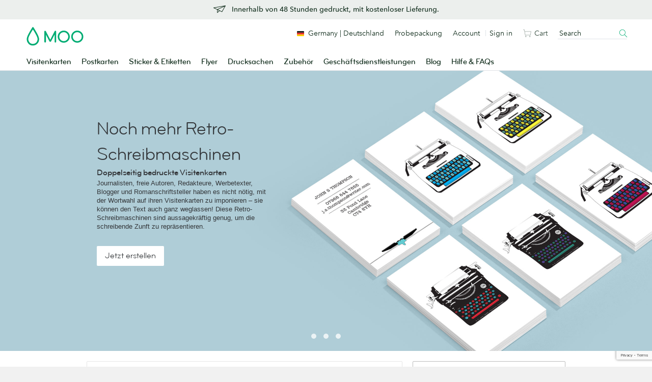

--- FILE ---
content_type: text/html; charset=utf-8
request_url: https://www.google.com/recaptcha/api2/anchor?ar=1&k=6LfSstIrAAAAAMq8x-No4cqXIrSC5dqSGKoZOExR&co=aHR0cHM6Ly93d3cubW9vLmNvbTo0NDM.&hl=en&v=PoyoqOPhxBO7pBk68S4YbpHZ&size=invisible&anchor-ms=20000&execute-ms=30000&cb=vyiyhgxc0dde
body_size: 48819
content:
<!DOCTYPE HTML><html dir="ltr" lang="en"><head><meta http-equiv="Content-Type" content="text/html; charset=UTF-8">
<meta http-equiv="X-UA-Compatible" content="IE=edge">
<title>reCAPTCHA</title>
<style type="text/css">
/* cyrillic-ext */
@font-face {
  font-family: 'Roboto';
  font-style: normal;
  font-weight: 400;
  font-stretch: 100%;
  src: url(//fonts.gstatic.com/s/roboto/v48/KFO7CnqEu92Fr1ME7kSn66aGLdTylUAMa3GUBHMdazTgWw.woff2) format('woff2');
  unicode-range: U+0460-052F, U+1C80-1C8A, U+20B4, U+2DE0-2DFF, U+A640-A69F, U+FE2E-FE2F;
}
/* cyrillic */
@font-face {
  font-family: 'Roboto';
  font-style: normal;
  font-weight: 400;
  font-stretch: 100%;
  src: url(//fonts.gstatic.com/s/roboto/v48/KFO7CnqEu92Fr1ME7kSn66aGLdTylUAMa3iUBHMdazTgWw.woff2) format('woff2');
  unicode-range: U+0301, U+0400-045F, U+0490-0491, U+04B0-04B1, U+2116;
}
/* greek-ext */
@font-face {
  font-family: 'Roboto';
  font-style: normal;
  font-weight: 400;
  font-stretch: 100%;
  src: url(//fonts.gstatic.com/s/roboto/v48/KFO7CnqEu92Fr1ME7kSn66aGLdTylUAMa3CUBHMdazTgWw.woff2) format('woff2');
  unicode-range: U+1F00-1FFF;
}
/* greek */
@font-face {
  font-family: 'Roboto';
  font-style: normal;
  font-weight: 400;
  font-stretch: 100%;
  src: url(//fonts.gstatic.com/s/roboto/v48/KFO7CnqEu92Fr1ME7kSn66aGLdTylUAMa3-UBHMdazTgWw.woff2) format('woff2');
  unicode-range: U+0370-0377, U+037A-037F, U+0384-038A, U+038C, U+038E-03A1, U+03A3-03FF;
}
/* math */
@font-face {
  font-family: 'Roboto';
  font-style: normal;
  font-weight: 400;
  font-stretch: 100%;
  src: url(//fonts.gstatic.com/s/roboto/v48/KFO7CnqEu92Fr1ME7kSn66aGLdTylUAMawCUBHMdazTgWw.woff2) format('woff2');
  unicode-range: U+0302-0303, U+0305, U+0307-0308, U+0310, U+0312, U+0315, U+031A, U+0326-0327, U+032C, U+032F-0330, U+0332-0333, U+0338, U+033A, U+0346, U+034D, U+0391-03A1, U+03A3-03A9, U+03B1-03C9, U+03D1, U+03D5-03D6, U+03F0-03F1, U+03F4-03F5, U+2016-2017, U+2034-2038, U+203C, U+2040, U+2043, U+2047, U+2050, U+2057, U+205F, U+2070-2071, U+2074-208E, U+2090-209C, U+20D0-20DC, U+20E1, U+20E5-20EF, U+2100-2112, U+2114-2115, U+2117-2121, U+2123-214F, U+2190, U+2192, U+2194-21AE, U+21B0-21E5, U+21F1-21F2, U+21F4-2211, U+2213-2214, U+2216-22FF, U+2308-230B, U+2310, U+2319, U+231C-2321, U+2336-237A, U+237C, U+2395, U+239B-23B7, U+23D0, U+23DC-23E1, U+2474-2475, U+25AF, U+25B3, U+25B7, U+25BD, U+25C1, U+25CA, U+25CC, U+25FB, U+266D-266F, U+27C0-27FF, U+2900-2AFF, U+2B0E-2B11, U+2B30-2B4C, U+2BFE, U+3030, U+FF5B, U+FF5D, U+1D400-1D7FF, U+1EE00-1EEFF;
}
/* symbols */
@font-face {
  font-family: 'Roboto';
  font-style: normal;
  font-weight: 400;
  font-stretch: 100%;
  src: url(//fonts.gstatic.com/s/roboto/v48/KFO7CnqEu92Fr1ME7kSn66aGLdTylUAMaxKUBHMdazTgWw.woff2) format('woff2');
  unicode-range: U+0001-000C, U+000E-001F, U+007F-009F, U+20DD-20E0, U+20E2-20E4, U+2150-218F, U+2190, U+2192, U+2194-2199, U+21AF, U+21E6-21F0, U+21F3, U+2218-2219, U+2299, U+22C4-22C6, U+2300-243F, U+2440-244A, U+2460-24FF, U+25A0-27BF, U+2800-28FF, U+2921-2922, U+2981, U+29BF, U+29EB, U+2B00-2BFF, U+4DC0-4DFF, U+FFF9-FFFB, U+10140-1018E, U+10190-1019C, U+101A0, U+101D0-101FD, U+102E0-102FB, U+10E60-10E7E, U+1D2C0-1D2D3, U+1D2E0-1D37F, U+1F000-1F0FF, U+1F100-1F1AD, U+1F1E6-1F1FF, U+1F30D-1F30F, U+1F315, U+1F31C, U+1F31E, U+1F320-1F32C, U+1F336, U+1F378, U+1F37D, U+1F382, U+1F393-1F39F, U+1F3A7-1F3A8, U+1F3AC-1F3AF, U+1F3C2, U+1F3C4-1F3C6, U+1F3CA-1F3CE, U+1F3D4-1F3E0, U+1F3ED, U+1F3F1-1F3F3, U+1F3F5-1F3F7, U+1F408, U+1F415, U+1F41F, U+1F426, U+1F43F, U+1F441-1F442, U+1F444, U+1F446-1F449, U+1F44C-1F44E, U+1F453, U+1F46A, U+1F47D, U+1F4A3, U+1F4B0, U+1F4B3, U+1F4B9, U+1F4BB, U+1F4BF, U+1F4C8-1F4CB, U+1F4D6, U+1F4DA, U+1F4DF, U+1F4E3-1F4E6, U+1F4EA-1F4ED, U+1F4F7, U+1F4F9-1F4FB, U+1F4FD-1F4FE, U+1F503, U+1F507-1F50B, U+1F50D, U+1F512-1F513, U+1F53E-1F54A, U+1F54F-1F5FA, U+1F610, U+1F650-1F67F, U+1F687, U+1F68D, U+1F691, U+1F694, U+1F698, U+1F6AD, U+1F6B2, U+1F6B9-1F6BA, U+1F6BC, U+1F6C6-1F6CF, U+1F6D3-1F6D7, U+1F6E0-1F6EA, U+1F6F0-1F6F3, U+1F6F7-1F6FC, U+1F700-1F7FF, U+1F800-1F80B, U+1F810-1F847, U+1F850-1F859, U+1F860-1F887, U+1F890-1F8AD, U+1F8B0-1F8BB, U+1F8C0-1F8C1, U+1F900-1F90B, U+1F93B, U+1F946, U+1F984, U+1F996, U+1F9E9, U+1FA00-1FA6F, U+1FA70-1FA7C, U+1FA80-1FA89, U+1FA8F-1FAC6, U+1FACE-1FADC, U+1FADF-1FAE9, U+1FAF0-1FAF8, U+1FB00-1FBFF;
}
/* vietnamese */
@font-face {
  font-family: 'Roboto';
  font-style: normal;
  font-weight: 400;
  font-stretch: 100%;
  src: url(//fonts.gstatic.com/s/roboto/v48/KFO7CnqEu92Fr1ME7kSn66aGLdTylUAMa3OUBHMdazTgWw.woff2) format('woff2');
  unicode-range: U+0102-0103, U+0110-0111, U+0128-0129, U+0168-0169, U+01A0-01A1, U+01AF-01B0, U+0300-0301, U+0303-0304, U+0308-0309, U+0323, U+0329, U+1EA0-1EF9, U+20AB;
}
/* latin-ext */
@font-face {
  font-family: 'Roboto';
  font-style: normal;
  font-weight: 400;
  font-stretch: 100%;
  src: url(//fonts.gstatic.com/s/roboto/v48/KFO7CnqEu92Fr1ME7kSn66aGLdTylUAMa3KUBHMdazTgWw.woff2) format('woff2');
  unicode-range: U+0100-02BA, U+02BD-02C5, U+02C7-02CC, U+02CE-02D7, U+02DD-02FF, U+0304, U+0308, U+0329, U+1D00-1DBF, U+1E00-1E9F, U+1EF2-1EFF, U+2020, U+20A0-20AB, U+20AD-20C0, U+2113, U+2C60-2C7F, U+A720-A7FF;
}
/* latin */
@font-face {
  font-family: 'Roboto';
  font-style: normal;
  font-weight: 400;
  font-stretch: 100%;
  src: url(//fonts.gstatic.com/s/roboto/v48/KFO7CnqEu92Fr1ME7kSn66aGLdTylUAMa3yUBHMdazQ.woff2) format('woff2');
  unicode-range: U+0000-00FF, U+0131, U+0152-0153, U+02BB-02BC, U+02C6, U+02DA, U+02DC, U+0304, U+0308, U+0329, U+2000-206F, U+20AC, U+2122, U+2191, U+2193, U+2212, U+2215, U+FEFF, U+FFFD;
}
/* cyrillic-ext */
@font-face {
  font-family: 'Roboto';
  font-style: normal;
  font-weight: 500;
  font-stretch: 100%;
  src: url(//fonts.gstatic.com/s/roboto/v48/KFO7CnqEu92Fr1ME7kSn66aGLdTylUAMa3GUBHMdazTgWw.woff2) format('woff2');
  unicode-range: U+0460-052F, U+1C80-1C8A, U+20B4, U+2DE0-2DFF, U+A640-A69F, U+FE2E-FE2F;
}
/* cyrillic */
@font-face {
  font-family: 'Roboto';
  font-style: normal;
  font-weight: 500;
  font-stretch: 100%;
  src: url(//fonts.gstatic.com/s/roboto/v48/KFO7CnqEu92Fr1ME7kSn66aGLdTylUAMa3iUBHMdazTgWw.woff2) format('woff2');
  unicode-range: U+0301, U+0400-045F, U+0490-0491, U+04B0-04B1, U+2116;
}
/* greek-ext */
@font-face {
  font-family: 'Roboto';
  font-style: normal;
  font-weight: 500;
  font-stretch: 100%;
  src: url(//fonts.gstatic.com/s/roboto/v48/KFO7CnqEu92Fr1ME7kSn66aGLdTylUAMa3CUBHMdazTgWw.woff2) format('woff2');
  unicode-range: U+1F00-1FFF;
}
/* greek */
@font-face {
  font-family: 'Roboto';
  font-style: normal;
  font-weight: 500;
  font-stretch: 100%;
  src: url(//fonts.gstatic.com/s/roboto/v48/KFO7CnqEu92Fr1ME7kSn66aGLdTylUAMa3-UBHMdazTgWw.woff2) format('woff2');
  unicode-range: U+0370-0377, U+037A-037F, U+0384-038A, U+038C, U+038E-03A1, U+03A3-03FF;
}
/* math */
@font-face {
  font-family: 'Roboto';
  font-style: normal;
  font-weight: 500;
  font-stretch: 100%;
  src: url(//fonts.gstatic.com/s/roboto/v48/KFO7CnqEu92Fr1ME7kSn66aGLdTylUAMawCUBHMdazTgWw.woff2) format('woff2');
  unicode-range: U+0302-0303, U+0305, U+0307-0308, U+0310, U+0312, U+0315, U+031A, U+0326-0327, U+032C, U+032F-0330, U+0332-0333, U+0338, U+033A, U+0346, U+034D, U+0391-03A1, U+03A3-03A9, U+03B1-03C9, U+03D1, U+03D5-03D6, U+03F0-03F1, U+03F4-03F5, U+2016-2017, U+2034-2038, U+203C, U+2040, U+2043, U+2047, U+2050, U+2057, U+205F, U+2070-2071, U+2074-208E, U+2090-209C, U+20D0-20DC, U+20E1, U+20E5-20EF, U+2100-2112, U+2114-2115, U+2117-2121, U+2123-214F, U+2190, U+2192, U+2194-21AE, U+21B0-21E5, U+21F1-21F2, U+21F4-2211, U+2213-2214, U+2216-22FF, U+2308-230B, U+2310, U+2319, U+231C-2321, U+2336-237A, U+237C, U+2395, U+239B-23B7, U+23D0, U+23DC-23E1, U+2474-2475, U+25AF, U+25B3, U+25B7, U+25BD, U+25C1, U+25CA, U+25CC, U+25FB, U+266D-266F, U+27C0-27FF, U+2900-2AFF, U+2B0E-2B11, U+2B30-2B4C, U+2BFE, U+3030, U+FF5B, U+FF5D, U+1D400-1D7FF, U+1EE00-1EEFF;
}
/* symbols */
@font-face {
  font-family: 'Roboto';
  font-style: normal;
  font-weight: 500;
  font-stretch: 100%;
  src: url(//fonts.gstatic.com/s/roboto/v48/KFO7CnqEu92Fr1ME7kSn66aGLdTylUAMaxKUBHMdazTgWw.woff2) format('woff2');
  unicode-range: U+0001-000C, U+000E-001F, U+007F-009F, U+20DD-20E0, U+20E2-20E4, U+2150-218F, U+2190, U+2192, U+2194-2199, U+21AF, U+21E6-21F0, U+21F3, U+2218-2219, U+2299, U+22C4-22C6, U+2300-243F, U+2440-244A, U+2460-24FF, U+25A0-27BF, U+2800-28FF, U+2921-2922, U+2981, U+29BF, U+29EB, U+2B00-2BFF, U+4DC0-4DFF, U+FFF9-FFFB, U+10140-1018E, U+10190-1019C, U+101A0, U+101D0-101FD, U+102E0-102FB, U+10E60-10E7E, U+1D2C0-1D2D3, U+1D2E0-1D37F, U+1F000-1F0FF, U+1F100-1F1AD, U+1F1E6-1F1FF, U+1F30D-1F30F, U+1F315, U+1F31C, U+1F31E, U+1F320-1F32C, U+1F336, U+1F378, U+1F37D, U+1F382, U+1F393-1F39F, U+1F3A7-1F3A8, U+1F3AC-1F3AF, U+1F3C2, U+1F3C4-1F3C6, U+1F3CA-1F3CE, U+1F3D4-1F3E0, U+1F3ED, U+1F3F1-1F3F3, U+1F3F5-1F3F7, U+1F408, U+1F415, U+1F41F, U+1F426, U+1F43F, U+1F441-1F442, U+1F444, U+1F446-1F449, U+1F44C-1F44E, U+1F453, U+1F46A, U+1F47D, U+1F4A3, U+1F4B0, U+1F4B3, U+1F4B9, U+1F4BB, U+1F4BF, U+1F4C8-1F4CB, U+1F4D6, U+1F4DA, U+1F4DF, U+1F4E3-1F4E6, U+1F4EA-1F4ED, U+1F4F7, U+1F4F9-1F4FB, U+1F4FD-1F4FE, U+1F503, U+1F507-1F50B, U+1F50D, U+1F512-1F513, U+1F53E-1F54A, U+1F54F-1F5FA, U+1F610, U+1F650-1F67F, U+1F687, U+1F68D, U+1F691, U+1F694, U+1F698, U+1F6AD, U+1F6B2, U+1F6B9-1F6BA, U+1F6BC, U+1F6C6-1F6CF, U+1F6D3-1F6D7, U+1F6E0-1F6EA, U+1F6F0-1F6F3, U+1F6F7-1F6FC, U+1F700-1F7FF, U+1F800-1F80B, U+1F810-1F847, U+1F850-1F859, U+1F860-1F887, U+1F890-1F8AD, U+1F8B0-1F8BB, U+1F8C0-1F8C1, U+1F900-1F90B, U+1F93B, U+1F946, U+1F984, U+1F996, U+1F9E9, U+1FA00-1FA6F, U+1FA70-1FA7C, U+1FA80-1FA89, U+1FA8F-1FAC6, U+1FACE-1FADC, U+1FADF-1FAE9, U+1FAF0-1FAF8, U+1FB00-1FBFF;
}
/* vietnamese */
@font-face {
  font-family: 'Roboto';
  font-style: normal;
  font-weight: 500;
  font-stretch: 100%;
  src: url(//fonts.gstatic.com/s/roboto/v48/KFO7CnqEu92Fr1ME7kSn66aGLdTylUAMa3OUBHMdazTgWw.woff2) format('woff2');
  unicode-range: U+0102-0103, U+0110-0111, U+0128-0129, U+0168-0169, U+01A0-01A1, U+01AF-01B0, U+0300-0301, U+0303-0304, U+0308-0309, U+0323, U+0329, U+1EA0-1EF9, U+20AB;
}
/* latin-ext */
@font-face {
  font-family: 'Roboto';
  font-style: normal;
  font-weight: 500;
  font-stretch: 100%;
  src: url(//fonts.gstatic.com/s/roboto/v48/KFO7CnqEu92Fr1ME7kSn66aGLdTylUAMa3KUBHMdazTgWw.woff2) format('woff2');
  unicode-range: U+0100-02BA, U+02BD-02C5, U+02C7-02CC, U+02CE-02D7, U+02DD-02FF, U+0304, U+0308, U+0329, U+1D00-1DBF, U+1E00-1E9F, U+1EF2-1EFF, U+2020, U+20A0-20AB, U+20AD-20C0, U+2113, U+2C60-2C7F, U+A720-A7FF;
}
/* latin */
@font-face {
  font-family: 'Roboto';
  font-style: normal;
  font-weight: 500;
  font-stretch: 100%;
  src: url(//fonts.gstatic.com/s/roboto/v48/KFO7CnqEu92Fr1ME7kSn66aGLdTylUAMa3yUBHMdazQ.woff2) format('woff2');
  unicode-range: U+0000-00FF, U+0131, U+0152-0153, U+02BB-02BC, U+02C6, U+02DA, U+02DC, U+0304, U+0308, U+0329, U+2000-206F, U+20AC, U+2122, U+2191, U+2193, U+2212, U+2215, U+FEFF, U+FFFD;
}
/* cyrillic-ext */
@font-face {
  font-family: 'Roboto';
  font-style: normal;
  font-weight: 900;
  font-stretch: 100%;
  src: url(//fonts.gstatic.com/s/roboto/v48/KFO7CnqEu92Fr1ME7kSn66aGLdTylUAMa3GUBHMdazTgWw.woff2) format('woff2');
  unicode-range: U+0460-052F, U+1C80-1C8A, U+20B4, U+2DE0-2DFF, U+A640-A69F, U+FE2E-FE2F;
}
/* cyrillic */
@font-face {
  font-family: 'Roboto';
  font-style: normal;
  font-weight: 900;
  font-stretch: 100%;
  src: url(//fonts.gstatic.com/s/roboto/v48/KFO7CnqEu92Fr1ME7kSn66aGLdTylUAMa3iUBHMdazTgWw.woff2) format('woff2');
  unicode-range: U+0301, U+0400-045F, U+0490-0491, U+04B0-04B1, U+2116;
}
/* greek-ext */
@font-face {
  font-family: 'Roboto';
  font-style: normal;
  font-weight: 900;
  font-stretch: 100%;
  src: url(//fonts.gstatic.com/s/roboto/v48/KFO7CnqEu92Fr1ME7kSn66aGLdTylUAMa3CUBHMdazTgWw.woff2) format('woff2');
  unicode-range: U+1F00-1FFF;
}
/* greek */
@font-face {
  font-family: 'Roboto';
  font-style: normal;
  font-weight: 900;
  font-stretch: 100%;
  src: url(//fonts.gstatic.com/s/roboto/v48/KFO7CnqEu92Fr1ME7kSn66aGLdTylUAMa3-UBHMdazTgWw.woff2) format('woff2');
  unicode-range: U+0370-0377, U+037A-037F, U+0384-038A, U+038C, U+038E-03A1, U+03A3-03FF;
}
/* math */
@font-face {
  font-family: 'Roboto';
  font-style: normal;
  font-weight: 900;
  font-stretch: 100%;
  src: url(//fonts.gstatic.com/s/roboto/v48/KFO7CnqEu92Fr1ME7kSn66aGLdTylUAMawCUBHMdazTgWw.woff2) format('woff2');
  unicode-range: U+0302-0303, U+0305, U+0307-0308, U+0310, U+0312, U+0315, U+031A, U+0326-0327, U+032C, U+032F-0330, U+0332-0333, U+0338, U+033A, U+0346, U+034D, U+0391-03A1, U+03A3-03A9, U+03B1-03C9, U+03D1, U+03D5-03D6, U+03F0-03F1, U+03F4-03F5, U+2016-2017, U+2034-2038, U+203C, U+2040, U+2043, U+2047, U+2050, U+2057, U+205F, U+2070-2071, U+2074-208E, U+2090-209C, U+20D0-20DC, U+20E1, U+20E5-20EF, U+2100-2112, U+2114-2115, U+2117-2121, U+2123-214F, U+2190, U+2192, U+2194-21AE, U+21B0-21E5, U+21F1-21F2, U+21F4-2211, U+2213-2214, U+2216-22FF, U+2308-230B, U+2310, U+2319, U+231C-2321, U+2336-237A, U+237C, U+2395, U+239B-23B7, U+23D0, U+23DC-23E1, U+2474-2475, U+25AF, U+25B3, U+25B7, U+25BD, U+25C1, U+25CA, U+25CC, U+25FB, U+266D-266F, U+27C0-27FF, U+2900-2AFF, U+2B0E-2B11, U+2B30-2B4C, U+2BFE, U+3030, U+FF5B, U+FF5D, U+1D400-1D7FF, U+1EE00-1EEFF;
}
/* symbols */
@font-face {
  font-family: 'Roboto';
  font-style: normal;
  font-weight: 900;
  font-stretch: 100%;
  src: url(//fonts.gstatic.com/s/roboto/v48/KFO7CnqEu92Fr1ME7kSn66aGLdTylUAMaxKUBHMdazTgWw.woff2) format('woff2');
  unicode-range: U+0001-000C, U+000E-001F, U+007F-009F, U+20DD-20E0, U+20E2-20E4, U+2150-218F, U+2190, U+2192, U+2194-2199, U+21AF, U+21E6-21F0, U+21F3, U+2218-2219, U+2299, U+22C4-22C6, U+2300-243F, U+2440-244A, U+2460-24FF, U+25A0-27BF, U+2800-28FF, U+2921-2922, U+2981, U+29BF, U+29EB, U+2B00-2BFF, U+4DC0-4DFF, U+FFF9-FFFB, U+10140-1018E, U+10190-1019C, U+101A0, U+101D0-101FD, U+102E0-102FB, U+10E60-10E7E, U+1D2C0-1D2D3, U+1D2E0-1D37F, U+1F000-1F0FF, U+1F100-1F1AD, U+1F1E6-1F1FF, U+1F30D-1F30F, U+1F315, U+1F31C, U+1F31E, U+1F320-1F32C, U+1F336, U+1F378, U+1F37D, U+1F382, U+1F393-1F39F, U+1F3A7-1F3A8, U+1F3AC-1F3AF, U+1F3C2, U+1F3C4-1F3C6, U+1F3CA-1F3CE, U+1F3D4-1F3E0, U+1F3ED, U+1F3F1-1F3F3, U+1F3F5-1F3F7, U+1F408, U+1F415, U+1F41F, U+1F426, U+1F43F, U+1F441-1F442, U+1F444, U+1F446-1F449, U+1F44C-1F44E, U+1F453, U+1F46A, U+1F47D, U+1F4A3, U+1F4B0, U+1F4B3, U+1F4B9, U+1F4BB, U+1F4BF, U+1F4C8-1F4CB, U+1F4D6, U+1F4DA, U+1F4DF, U+1F4E3-1F4E6, U+1F4EA-1F4ED, U+1F4F7, U+1F4F9-1F4FB, U+1F4FD-1F4FE, U+1F503, U+1F507-1F50B, U+1F50D, U+1F512-1F513, U+1F53E-1F54A, U+1F54F-1F5FA, U+1F610, U+1F650-1F67F, U+1F687, U+1F68D, U+1F691, U+1F694, U+1F698, U+1F6AD, U+1F6B2, U+1F6B9-1F6BA, U+1F6BC, U+1F6C6-1F6CF, U+1F6D3-1F6D7, U+1F6E0-1F6EA, U+1F6F0-1F6F3, U+1F6F7-1F6FC, U+1F700-1F7FF, U+1F800-1F80B, U+1F810-1F847, U+1F850-1F859, U+1F860-1F887, U+1F890-1F8AD, U+1F8B0-1F8BB, U+1F8C0-1F8C1, U+1F900-1F90B, U+1F93B, U+1F946, U+1F984, U+1F996, U+1F9E9, U+1FA00-1FA6F, U+1FA70-1FA7C, U+1FA80-1FA89, U+1FA8F-1FAC6, U+1FACE-1FADC, U+1FADF-1FAE9, U+1FAF0-1FAF8, U+1FB00-1FBFF;
}
/* vietnamese */
@font-face {
  font-family: 'Roboto';
  font-style: normal;
  font-weight: 900;
  font-stretch: 100%;
  src: url(//fonts.gstatic.com/s/roboto/v48/KFO7CnqEu92Fr1ME7kSn66aGLdTylUAMa3OUBHMdazTgWw.woff2) format('woff2');
  unicode-range: U+0102-0103, U+0110-0111, U+0128-0129, U+0168-0169, U+01A0-01A1, U+01AF-01B0, U+0300-0301, U+0303-0304, U+0308-0309, U+0323, U+0329, U+1EA0-1EF9, U+20AB;
}
/* latin-ext */
@font-face {
  font-family: 'Roboto';
  font-style: normal;
  font-weight: 900;
  font-stretch: 100%;
  src: url(//fonts.gstatic.com/s/roboto/v48/KFO7CnqEu92Fr1ME7kSn66aGLdTylUAMa3KUBHMdazTgWw.woff2) format('woff2');
  unicode-range: U+0100-02BA, U+02BD-02C5, U+02C7-02CC, U+02CE-02D7, U+02DD-02FF, U+0304, U+0308, U+0329, U+1D00-1DBF, U+1E00-1E9F, U+1EF2-1EFF, U+2020, U+20A0-20AB, U+20AD-20C0, U+2113, U+2C60-2C7F, U+A720-A7FF;
}
/* latin */
@font-face {
  font-family: 'Roboto';
  font-style: normal;
  font-weight: 900;
  font-stretch: 100%;
  src: url(//fonts.gstatic.com/s/roboto/v48/KFO7CnqEu92Fr1ME7kSn66aGLdTylUAMa3yUBHMdazQ.woff2) format('woff2');
  unicode-range: U+0000-00FF, U+0131, U+0152-0153, U+02BB-02BC, U+02C6, U+02DA, U+02DC, U+0304, U+0308, U+0329, U+2000-206F, U+20AC, U+2122, U+2191, U+2193, U+2212, U+2215, U+FEFF, U+FFFD;
}

</style>
<link rel="stylesheet" type="text/css" href="https://www.gstatic.com/recaptcha/releases/PoyoqOPhxBO7pBk68S4YbpHZ/styles__ltr.css">
<script nonce="cZgcuCbUUFGn4FhDgeeOdw" type="text/javascript">window['__recaptcha_api'] = 'https://www.google.com/recaptcha/api2/';</script>
<script type="text/javascript" src="https://www.gstatic.com/recaptcha/releases/PoyoqOPhxBO7pBk68S4YbpHZ/recaptcha__en.js" nonce="cZgcuCbUUFGn4FhDgeeOdw">
      
    </script></head>
<body><div id="rc-anchor-alert" class="rc-anchor-alert"></div>
<input type="hidden" id="recaptcha-token" value="[base64]">
<script type="text/javascript" nonce="cZgcuCbUUFGn4FhDgeeOdw">
      recaptcha.anchor.Main.init("[\x22ainput\x22,[\x22bgdata\x22,\x22\x22,\[base64]/[base64]/[base64]/KE4oMTI0LHYsdi5HKSxMWihsLHYpKTpOKDEyNCx2LGwpLFYpLHYpLFQpKSxGKDE3MSx2KX0scjc9ZnVuY3Rpb24obCl7cmV0dXJuIGx9LEM9ZnVuY3Rpb24obCxWLHYpe04odixsLFYpLFZbYWtdPTI3OTZ9LG49ZnVuY3Rpb24obCxWKXtWLlg9KChWLlg/[base64]/[base64]/[base64]/[base64]/[base64]/[base64]/[base64]/[base64]/[base64]/[base64]/[base64]\\u003d\x22,\[base64]\\u003d\x22,\[base64]/DqMO+ZcOUwoQ9PMK3PWDClcOAw4PChVnCgShVw6vCicOOw78CYU1mO8KqPRnCsiXChFUkwrnDk8Onw67DvRjDtx1fOBVqbMKRwrssJMOfw61iwrZNOcKnwrvDlsO/w6glw5HCkSNlFhvCo8OMw5xRacKhw6TDlMKHw7LChho9wqZ4SiYfXHoyw5BqwplTw5RGNsKMAcO4w6zDknxZKcO4w6/Di8O3AGVJw43CgXrDskXDiQ/[base64]/DtXprOsKCw6fCvyBQwodMGVwKwpA6KE3DrmM9w78MMlxHwrnChVQNwrZbHcKUTwTDrVvCn8ONw7HDrMKra8K9wqoUwqHCs8KowrdmJcO/wpTCmMKZOMKgZRPDm8OiHw/DoHJ/P8KFwqPChcOMbcKfdcKSwq/Ck1/DryXDuATCqSTCp8OHPBYOw5Viw6XDiMKiK1bDpGHCnRwUw7nCusK0CMKHwpMVw71jwoLCpMOCScOgL1LCjMKUw5vDiR/[base64]/w44dFsOMNAzDrcKfRMKXw6PDqsKCd18WM8KvwrTDjlBIwpfCh2LDn8KrF8O0LyDDuzPDuiTCg8OMCyXDgyYNwqJFHEpwLcOyw7RnOcKPw5fCkmvCp1fDtcKHw5DDti9Dw4bDuBlRbMOQw6jDngXCtRVHw6bCqXMGwo3CvcOfRsOiYsKXw7HCu0QmeQ/[base64]/DrcOmwqR3VcOoFcOpwoDDncOobEdVwoLCo0zCgcOAesOqwrPClz/CmQpYSsOJKCR0E8Ohw69Zw7kVwpPDrsOeBh5Pw57CmAXDjcKVSxNkw5PCizrCo8OzwpnDk1jCiTg7JmfDvAYKV8KJwq/ChTnDuMOnJ3/Cvg5PE3NoYMKWdjLCkcOTwqhEwr53w45iDMK4wpPDhcOuwrnDjGPCh0VgeMK6IMOFGH7Ck8OlfgYsTMOdA34VN2/Dj8KXwpvCsG3DnMKlw70Iw4Iyw6Q/woQREVPCjsOPKsOHIsOqBsOzWMKvw6R9wpN6VGAwV01rw4LCllrDnGJwwqTCq8KrUSAFZDHDvsKVQCp6NcK7PRjCsMKfMxUSw6lTwqvDgsOPUBHDmG7DrcKQw7DCm8KCHg/CnXPDrGDCvsObIFLDiDEBIjDCmCwUw6/DjMO2XjXDgxMgw4HCrcOcw7LCq8KVfWFTWjVLW8KRwppsZsOCHmQhw6clw4HCkxPDn8OOw4QhRmVnw5p9w5ZOw4LDihTDr8OHw6Y6w6kew7/Djl9BO3fDux/CuG1ZBAsaWsK3wqB1EcOtwrvCl8KRJ8O7wrzCksOvFg9mJRbDkcOvw40NYRTDkUs2BAwVFsO2JjPCksO8w5YiHzJnV1LCvcK/[base64]/Ck1/CpMKPLBzDoALDpRrChT3DlDrDqwHCjAXDtsOVDMK2OUbDmMOVa3MhJl5CcDXCs3MRYiltRcKpw7vDgsKSRMOgbMOqMMKhRBoiV0pRw7zCssO/OG9Ew5zDkUrCiMOYw7HDjnbCoHITw7pXwpQODcKXwrTDsloJwqbDskrCncKaKMOAw7gPHMKvEAo8EcKsw4Y9wq7DizPCh8OOw4DDi8Kyw7c/w73CnQ3Dg8KpN8Kzw6/CsMOXwpvCnG/CiXVcWWDCnAAuw602w7/[base64]/DvMKeeGDCt3PCnx4IW8K4w5nDgSzCu0vCgn7DjhLDoU7CqkdcOyXDnMKCE8Oxw57Ck8Ogd304wrTDjsOtwpIdbBM7PMKAwrFOCcOZw6VPw6/Cr8KlPHcEwrrCiCABw6jDqgFOwogrwpV2RUjCgcOzw5XCgMKNDg/[base64]/[base64]/w5tDVXhsw79Fw6dCd8KrwowWLE/[base64]/w4EAwqYnw7FJwo1tw4/Cjk7Cg2YhGsKQXxo3YcO8AMOINCXCjRskKGx7OjI1EMKrwoxrw4kcwq7DkMOnZcKLPMOow4jCrcKZaWzDqMKKw6TDhiIjwph0w4PCscK8dsKMJcOUFy5HwqtzWcO/OEk1worDlCfDskRHwrRzPjrCkMK7AHZ9LDLDncOEwrs2NMOMw7vCsMOIwobDrwIEHE3ClMKmw7jDvU87wpDDpMOjw4cLwp/Do8Oiwp3CqcKPFm0WwofDhUTDoAotwq7CgMKSwpEXDsKEw5Z6D8KrwoEoPsKNwpLCkcKMT8KnPsKIw7LDnkLCvsKgwqkhTcOhacKCbMOAwqrChsOTOsOEVSTDmCIsw6BXw5DDnMObAsK7BsO/NMKJM3kgBi/DszTDmMK5OQYdw68Nw4bDo3VRDRTCriN+cMO/DMO8worDrMKQwrjDtyjCl1rCiXN4w4/DtSHCkMORw57CgD/[base64]/Cl8O2wonDphhOw4UGNQV1HF58wp4jUAJyPE1VGVHCiG5Ew7bDtB7CisK1w5HCqntKJW0awpTDiHbChsO+wrAew6NCw6LCjMKZwrEhEiDCucK4wqQJwrFFwonCucKQw6XDrk9BKGN4w58GN3QSByvDj8Kxw6hGQ2oTZUYhwr/CiUHDqGDDgAbCpS/DnsKkQDQrw7PDjythw5XDj8OtJzPDusOpd8KIwo9qG8Oow41WOjjDjnfDj1LDpEIJwp0jwqR4ccKewrpNw5RbBCN0w5PCjgzDhGURw6NaRCrCvcK/[base64]/w6VOwr/DoS1Awq1HVcOkE8O3wpbCosOCwqfCg2Z/[base64]/wrDDscKvw4E9HSrDg8O/a25xNsOiwpjCncKxw5jDosOuworDo8O5w7TCmVxPdcK5wosXVCQtw4TDtxnDhcO3w7LDuMO5ZsOnwrjCrsKXwoDCjBxCwoksIcO/w7MlwqRlw4LCr8OmS3rDknHCoyELwoNSSsKSw4jDjMKtIMOWw7XCl8K2w4hjKBfDpcK6wo7ClsOTZn7DuRlZwozDozEMw7rCiH3CkgdYWHQtXMOcFARnHm7DjmTCrcOawpbCi8OELUrCkUPClAg5XQzCgcOJw7t9w7JAwrxdwrRycjrCrGPDjsOycsO/[base64]/CoCjCocKmw6QNwp/[base64]/woLDk8OEw4LDmSxCw6jCrxVpwpvDhcKhH8KBwpTCucOBZ0TDl8OeRcOsEcOew5pzecKxcEjDkMObEiTDh8Kjwp/Cg8KJasKVwo3DigPCqcO7TsO+wp49Pn7DgMOoLsK+wptFwpU6wrYvLMKkDzVYwpRSw4UIFMKaw6LDl3UIWsOYXTRlwpnDrcOIwrdbw6Alw4h3wrbDg8KNZMOSNcO7wopYwqbCtHjCscODNkRpUsOPS8K5THdRUX/CoMOLXsKuw4YMPMK4wodqwodMwo5EScKkw73CssOYwqgtAMOXUsO2dknDs8Kjw5PCh8K4wobCo25mI8K8wr7Ck140w47DgsOAA8O5w4PCgMOkYEtiw5bCoT4/wqbCqcKWWC0KTcOfTjDDn8O4wq/[base64]/CksKXKR1ucgnCvRHDvMKvA8KCYiDCiMK6BGEwX8OeaHjCj8K3KcOow5JBYT8Gw7XDtMKpwq7DmQs9wpzDnsK9DcKTHcK4ZgHDsEFTfB3CnVvCpgbChysUwro2D8OBw6wHFMO0TsOrNMO6wqBiHh/DgcKpw59QFcO/wox7wpPCux0iw7LDiwxreFByCTnCr8K3w519wqXCt8KJw799w6TDo0Q1w5EvQsK6asOGaMKCw43Di8KtIiHCoF45wpIrwqQ8wpQ4w6FTOcOnw5LCihwCDMOjP07DmMKiDH/Dm2tlUU7DlTfDvUvCrcKFwqhjw7cKKDrCqWcawqrDncOFwr5MO8KyaxrCpSTDp8OEwpw7YsOAwr8vYsOPw7XDocKMw5LCo8KowqVVwpcbRcOUw45TwoPDiikZJsOXw6vCsCN4wqvCn8KCMyF/w41hwpTClMKqwrMxL8K+wrQYwobDjsOTC8KGPMO/w4kIMRbCvcOGw7VNCy7DqnXCgSYOw4TCglQcwrPChMOxG8OWEzE5wqbDuMKhB3bDvsK8A2nDlA/DjBDDqi8GRsOOBsOERsKGw5BDwqs5woTDrcKtwqLCvjLDmMOPwrsMw5bDnEbDpFJUaiQjFAnDgcKDwoFfWcO/wpoIwpcKwoQgfsK6w6/CvsOUXipTDcKfwolSw4rCinsedMOWGVLCm8O5a8KOJMObwoltw6RjAcOQH8K4TsKWw6/Dm8Oyw5HCrsOnemjCssOWw4YTw5jCnwp4wqt9wp3DmzM4wp/CnGIkwqLDsMKYNxcBOcKsw7FMNlLDq2TDk8KGwr8Nw43CuV3Cs8Kow54KfyoIwpogw6XChsKuecKDwoTDtcKlw6I0w4HCp8O7wrQWL8KawroIw67ClgMONjoYw47DoWcpw6rClMKULsOJwptLCsOLL8K+wpwQwrrDosOJwoTDsDPCly7DhizChC/CmMO8V1LDqsObw7lhQ3/DjSjCj0jDhTLDqSE0wrXDp8KGJ1BFwowhw5TDicOewpY8C8KwX8KBw4whwoB9BsKhw53CjMO4w7BfdsO5byzCpRfDr8OFQRbCtA5LUcOZwrJfw5LCjMKDJHPCpAgNAcKjd8KUDBs8w5AxMMOOPcOGa8Omwr5/woBZQMKTw6QpJBRWwrJ0acKEw5oVw5dxw6XDtkBoCcKXwosiw4Q5w5nChsOPwrrChsOMZcKnZjgNwrBof8OWw7/CphbClcOywrzCo8OjUwfDik/DucKuXMO8eE43eR9Kw5TCmMKKw40pwpJ3w717w5F0KUFcHWFfwr3Co0lnJ8OtwoLCkMK4ZC3DkMKiSmotwqFAcsKJwp7DlMKgwrhzGiczwrdvXMK/VGjDoMKbwqB2w6PClsO2WMKhHsO6M8OKPcK1w6bCoMOkwqPDgh7ClsOJTMORwo4eATXDkz3CjsObw4zCpsOaw6zCqWbCscOIwo0RQsKFTcKdflIxw5EBw4IlOyVuIsOlBmfCpxPCtMOpZCfCoxHDtU8qE8O+wq/CpsOFw6xhw6NVw7pjUcOJdsOcFMKQwrUQJ8K/[base64]/CtSDDkcKKw69LwrJAwoXCiCdaJ8KseQlLw6jDiFjDhcOSw61WwrTCpcKxORpcTMO6wq/DgMKyFcOnw7dKw6wJw6MeL8Ksw43DncKMw7TCkcKzwr8+J8KyKmrDh3dyw6RpwrlRHcKdAh5XJA/CisK7QQ9/PT4jwrU5wpPDuxzDh3ZzwqcPM8OWZsOcwp1QS8OTEGECwpbCmMKtcMONwq/DvUBrM8KPw7DCpsOfUCTDmsOTQcOCw4TCg8KvAMO4YsOewqLDv2APw6owwp3DpUdpVsKeUyROwq/Cvz3ClsKUJ8OJX8K8w6HDhsKEF8Kww77Dp8K0wpdraRBUwqnCqMOowrdsfcKFbsKTwpgEfMKlw6BFwrvCgMOtfcObw7/[base64]/CpzRHw6coPsK4Twh5cMOiw7MNwoLDk212M8KQDDZlw4LCocKAwo3CqMKsw4bCnsOzw7hzH8OhwoZzwqzCgMKxNHkIw6bDqMKVwo/Cj8Kca8OUw60edA06w6gpwoxoDFR4w5oICcKjwp8sO0XDvAJyUn7Dn8KHw4vCncOJw4NAOhvCvw7DqTrDmsOdDxLCnh/CssKZw5VewovDvsKhcMKiwoE6MDN8wrXDscKGXxhgEcOFQsOqKWrCu8OYwrhsS8KhAR5XwqnCuMOcUsOOw7/[base64]/[base64]/wrt/VcOqw4lGVcOpdcKaw7LDnxDDusOOw6PCoAJtwo/DggTCl8Kgf8KHw4HDjjdXw50nNsOZw5dsJWfCoW1hXsOQwpnDlMOjw43CpChrwrl5C3PDvynClkLDnsOARCoyw5jDvMO6w6DDgMK5wpbCisO3JzPCuMKBw7HCrGAtwpHCm3/DjcOCQcKFw7jCrsKRZC3Dk1LCosKwIMKNwqXCqkpCw77DucOaw6RoHcKnMkXCksKYc11Tw67Cvh1gZcOrwplUQsKQw6Vawrkrw40QwpYMbcOlw4fDm8KLwrjDssK/MV/DjDnDj2nCuRBKw6rClw8kQcKsw7VqJ8KOAj0BICFNTsOWwpnDgMKew5jCg8KzWMO1K3x7G8KFfnkxwr/[base64]/DqcKXdxE3Ag/[base64]/dcOwP2fCsQzCqcKlUzjDlsOLwonCjSMtXsOAZ8OLw6stPcO6w6nCsx45wpnDhcOiZRzCrhTCqcOcwpbCjCrDo1g5XMKUOAPCk0PCrsOIw7keYcKgQ0c8S8KPw7TClzLDlcK3KsO/[base64]/DnlrDhsKweAZQw75Aw7xUw45Iw7bCtcOfVsOSw4DDkcObbhQKwoElw542ccOYKUlkwpx4wpLCusKKUDZcI8OjwovCscKDwoDCqxcpKsOvJ8KlXSoRWDjChns+w5HCu8O3w73CrMKDw5TCn8KawoMvwrbDjgsrwr0OPDRtXcKKw6XDmCjChj3CowlBw7fCqsO/X0jDpAZnd0vCmH7CpVIiwrl2woTDpcKlw4fCt33DmsKdw77CmsKow4RqEcOPDcO0NhhzOl5ZX8K3w6lCwoJawqYnw709w4V/w60Nw5nCjsOfDAEZw4J1RVrCpcK7HcKhwqrCqcOnbsK8SwbDgyXCisKLRgLCvMKMwrjCrMOIQMOibsO5EMKzYz7CrMK3ZBAFwq12FcOow6UGw4DDk8KhLgpxwrwnTMKHWcK/[base64]/CocK3JsOGwoFFNcOUwrzCmsKqw6fDhsKgwrXChRPCpRLCnWdvZ1LDtXHCuA/CucOxCcKjIFQtGizCv8OsK1vDkMOMw4fCiMODPzQXwrnDqwjCsMO/w5Znwoc/NsKXZ8K8RMK4YnXDlGfDp8OsNUF4wrRkwqtvwoPDp1Y/Pn8wB8Ozw55NfzTCosKdQ8KhCsKQw4wfw6LDsyPDmUDCoSLDtsKnCMKqIClONjIVe8K6GsOcAcOhJUw1w4rDuDXDhsKLRMKDwrTDpsKwwqxcF8KAwqnCkgPDrsKpwq/[base64]/wrfDrsK8V1HDgm8KLcOzOcOzw45iwqvClcOwCMKdw5PDjh7Cli7DiXQpdcO9Uw8uwojDhCBOEsOgwqTCsFTDiw4qwptcw7o1JE/CiGrCulfDjhTCiFfDsTnDt8O4wq4LwrVuw6bCr0t8wo9hwo3CjCbCrcKmw7rDu8OFPcOBw6dQVUN4w63DjMKHw5M8wo/[base64]/BGMrX3jCv8O5w5l9w4E9KcOWwqRew4vDgXbCnMKPV8Kqw4/CpMKZV8KJwq/CusOufsOXTcKIw5LDh8OCwp46w7opwoTDpSw9wpLCgwzDmMKuwqBzw6rChsOUYHPCicOHLCDDsV3CnsKOFQ3CjsOMw5vDq2o5wrZsw4xXMcKuCFJVeQg/[base64]/DjMONw4xkIFTCvsKgaSDDox8PwpjDnBTCkWLDnBQowqbDsTXDiDtxU25yw6PDjxHCusKYKgszVcKWIQfCg8K8w4nDoCXDnsKwBkcMw7dmwokIcSTCi3LDtsOPwrB4w5vCqE/[base64]/FsO9R8O3DHYvwpzCt8O3ScKMX09kwqLDg2sswqwBGMKQw5vCvmkzw495BcO0w6fDusOxw6jCisOMP8KgSjByIxHDu8Odw4QcwrBtbldwwrjCsWDCgcKAwpXDt8O7w7nCvsOIwpMsRsKMRB3CmUDDgsKdwqRbBsKtAWvCqG3DqsOBw4fDmMKheCbCscKjPg/CgCEjdMOPwp3Do8Kgw7IoGkpybkfDtcKnw6IcAcO7CV7CtcKtYmbDssO/[base64]/DnDNFFQhSwqLDvjM2wo0gRkfCoMOawrzCrRXCmBTDgzVfwrbDmcKFwoQww75iQGvCo8Krw5HDsMOxWMOLJsOew51qwo0sLlnDosKNw47DlSZIbkXCjcOmVcKiwqBUwqLCoU13CMOYHsKkYgnCpkwCGEfCuA7DksOTwqRASMO3YsO+w4paBsOfA8Knw5DDrn/DkMO2wrcjcsOuFi8WGsK2w4LCn8OawonCrmd1w7RVwojCgmIZMTF8w7rCjyHDm1cuaz4nMzZ7wrzDsR95Ey5+acK6w4x5w7nCh8O6HcO5wplkEcK9NsKsVFs0w4XDrw/DuMKHwqTCjCbCu33CtzsRQWIdQw1qTsKBwpdzwpxIdWUJw5DComJjw5XCnkxOwoY8fxTDkFVTw5/CsMKlw6pEMETClHjDqcKmBsKhwqnDgWBiIcK4wqDDjsKdLG0Hwq7CrsOTEsOMwoPDl3vDiWslEsKIwrrDl8KrXMKbwoQRw7U5CH/CsMKCYkBmPEPCvkLCjMOUwonCi8OhwrnDrMOiU8OGwqDDtD/[base64]/CtcK6w7XDssKew6V0w5DDn8OPb1o8Y8O8wp/DrsOpw4spFT8vwocnXl7Cv3DCucOzw5rDqcOwTsKHHBzChVEGwrwew4BUwq/CjDzDjMOfbyvDgVrDvMKQwrHDvBTDrmXCr8OSwp9rHjbCmFU1wp5kw7lVw5tiFsKOP1wFwqLCp8Kow7/[base64]/DvMK/w6E0w47DkMOIw75YwpLCnsKWHwB+wofCmgTCrHxxLcOyfcKMwoHCssKPwrPCgMOZeHrDvcOXYlzDpzl+RWZtwpdwwoYUw4/[base64]/CpETDjXjCvkDCmWQ8wqLDrcKNIsKSwoRscEU6wprCkcKkd1PCmUxUwowdw5l4DsKDd0AgEMKvJGPClSpjwqhQwpTDgMKrKsOFGMORwo1Mw5/CsMKRYMKuacKOQ8KRNFh7wqXCoMKaMzTCvEPDh8K+WEUmVzUaIx/CqcOVA8Ovw4l8EcK/[base64]/Cl8KfMAfDkHzCo8KFw4TCh8KBR8KAw7DCuCnCusKtw4Fmwr8sAxfDizIcw6JwwpVEAl9zwr3DjcKgGcOYX3XDmU8PwqDDrMOHw6/[base64]/Q8OcRkPDiCJXwrPDgWEsE2snAjrDk0vCmBfCg8KBansxwrJiwqUAw5/DgMO6J0oow63DuMOlwrzDisOOwrvDvsO4Z0fCrRQ4M8K6wr/DhEYNwpN/ZWTCkTt3w5LDjMKLNBfDusKLX8Oyw6LDqQkmO8OkwpXChz4ZBMOYw4hZw6gKwrLCgFbDoQB0CMKbw699w7Ygw5tpaMO+UirDvcKQw5QXY8KKZMKJdx/[base64]/CmMKKwpJsYMKpJwfCisOUB8KRXcKlwqAgwpHDhW44wq/DjmpDw57Di2tldQ7DiVDCnMKPwrjDi8O+w5hEIg5Qw7TDv8K3T8K9w6NpwpfCncOsw7/DsMKNNsOZw6DClF95w5YfRjA8w6YJYsOaQj5iw7wxw7zCgWU+w6PClMKLGwovWQXDpijClsOIwovCtMKtwrZoWUhMwq7Dhg7CqcKzdERWwoLCnMKQw50RNloPw5HDhFjCmcKwwpghXcOqZsKrwpbDlFnDksOrwoZYwqgfAMOJw4oQQcK5w7nCtcKnwqPCul/Cn8KywqtKwqFowoNtcMO9w6wpwpHCqhtQOmzDhsOOw7ACaxY1w7vDgk/CksKbw7J3w5vDp3HDvEVEb0jDsXvDlU4NNG7DvCnCisKfwrjCj8KlwrJXX8K7c8K8w7/DgzjDjE3Cpg/CnUTCoGTCpMOAw4BgwoJdwrBzZy/CrcOCwp/Ds8KVw6vCoXTDkMKdw6IRDSs0wrt5w4QBegTCjMOWw7xww6lgOR3DqsK5UsK6aEECwo9bMW7CgcKCwoTDuMO4RG/DghjCp8OzWMKmIMKqwpDCn8KTAhxfwr/CvMK1PcK7QQXDvVrDosOiw7INeDDDiCrDscOpw47DtBcDUMOKwp4awqMKwrs1SCJdPDAQw6/Djjk7UMK7wox6w5h/wq7CmcOZwojCgE9swppUwqxgMkAlw74CwrsZwqXDiioRw6TCocO+w5BWTsOme8OEwo0PwpfCpCbDjcOdw5TDqMKBwpIKJcOKwrYEfMOww7PDhcKGwrR+aMKxwo9awrzCuQvCoMKcwqJtAcK/[base64]/[base64]/CrcK6wrrDgMOUYcOuwrbCtSzCj2FAbw/[base64]/ClcObw6N6w7HCpcKAwrrCpMKlAiVuE8KMwpFMw6bCp2BSVEzDn2oLYMOOw4bDsMOYw7AReMKmJMKYSMKhw6TCrCRGMMOGw5PDkQTDhcOFRHsow6fCt0kNDcOxJRzCh8K8w4dkwqFIwpzDnQRMw6zDp8Ofw7vDvUpNwp/DiMO8J2dbwozCtMK/eMKhwqNfVU9/w7wMwrDDn1dZwqvDnwwCYQLCrgXCvwnDucOQGMOSwpEMTQXCqkDDqj/[base64]/Cm8OGw4nDiSnCp8KbLzzDhhXDiMKdwplgwrgSXQ/[base64]/KEbCl8KOX8OPwr3CqlUsbWp+HRsKXy9owrvDniliTcO5w6DDvcOzw6DDq8O9ZMOkwrzDj8Otw7/DvRVDRsOxdkLDrcO8w4tewrnDocKxG8KKI0PCgiLCtXVFw4/CosKxw5hFG0ElDMODGXbClcONw7vCpX5LJMODRnvCgXtdw4PDh8K/ay7CuFIfwpHDjwPCmjN/G2PCsEwVKQkCGcKpwrTCgy/CjsKqBzhCwqA6wrjCvWZdBcKlCV/CpQEHwrTDrHkXHMKUwpvCm31FcD7DqMOBShxUIBfCpjlJw7xNwo8ERlobw7t8IcKfQMOlIHcXAkIIw5XDvMKRFE3DhAxZbAzCriRHScKjVsOFw7RHBEFrw40Dw5nCsjzCrMKbwrF1d3vDpMKvSWzCrSYnw5dYQjxkJn5Fw6rDq8Ojw6bCosK2w6bDjR/CuG9XPcOQwppxbcK7L13CmUdcwprDpsKzwoXCgcOVw6rDk3HCnRHDicOYwoIuwqLCnsKpWWRQTMKhw4PDikLDjDjCkAXDqMKdFyltAmsBRHZkw7I5w4VTw7vClsKxwow3wobDll3CjXbDsDUTGsK1F0BXLsKmKcKewpXDk8KZdUt8w7nDgsKVwol1w5DDq8K/[base64]/wqXDqBDDqsOTN8O+w5zDusOZcizDmT3DjMOpwpIrSCs/w6ckwrxfw57ClXTDlwcxAcO0aSVcwo3CuinDmsOHCMKkAMOZLMKlw4nCr8Kvw6F7Pw52wonDiMOfw6/Dt8KPw7ksbsK+ccOfw5dawqnDmDvCkcKFw4TCnHjDnV11HQjDssKMw7wmw6TDun7CpsO5fsKpFcKyw4DDhcK5w4RnwrLCgTXCkMKbw4/[base64]/wq8KCgh/[base64]/Hg/Doj1SwrvDiCzCiFgcSkBGw7LCmk1YbcOwwrAowonDuAUrwrPCgUpeVMOSGcK3IcOvTsO3MFjDsA14w4/ClRTDujdna8KBw5QFwrjDsMOLf8O0D3LDq8OyRsOtW8KYw5DDgMKUGUxWcsOxw4DCnX/[base64]/[base64]/Dtk3DhMKPTsOFX8OncBvDmVNWw7wTcMKdwpbDhEV7woMnRcO6IT3DpcOnw6pSwrPCpEwcw7jCnHd5w4bDoxZPwp55w4VZJXHCrsKyPMKrw6ABwq3Cv8KEwqbCrlPDr8KNbcKpw6TDgsKySMOYwovDsFnDuMOrTV/DgG5dScObw4XCi8KZASp/w4xkwqEDIlocH8KSwqHDhMOcwqrCnEjDksOdwoteZQbDvcKXOcKKwoDCiHsaw6TCrcO8wq0HL8OFwqZjX8KvOg/Cp8OLPybCnUzCmQrDs3/DucKawpVEwrjDg0gzMjhzw5jDumDCtxZ1aks9NsOsUcOxd1HDg8OdOmIUeybDv0DDi8Kuw7sqwpbDoMK0wrUEw6Ikw6fCkCHDncKBQ1HCuV7Cskomw4jDi8KVwrtiXcKBw7jChFs0w7vCk8KgwqQjw57CgXRtHcOtSR/DlsKPZsO1w5cQw78ZG1LDsMKCLR3CrD9JwrFvRsOpwr7DpSjCvcKrw4pcw43DoRwZwp4pw6jDph/Dm2zDisKuw6HDu3/DqcKow5nCjsODwoI7w7TDpBVJYWdgwpxifcKIc8KhaMOhwoRZCQfCqV/DtxTDl8KbLBzDssK6w7zDtH4Iw6bDrMK3AAPDh35qE8OTOg3DuhAlJFpBG8OXL14JX0vDkWvDmknDvMKow5DDt8O5VsOhOWrDtsK+ZFILOcKZw5YoKRvDs2JBAsKlw5zCqcOsecKLw57CrXzDosOlw58UwoXDhQfDi8O6w7BAwpNLwqvCgcK0O8Kkwpd/wrXDvGPDrQF2wpHCgAjCmDfDs8KBFcO6cMKuXGFhw71xwocuw4nDkwFbYyUnwq03E8K5PHs5wqHCuj9YHDfDr8O1Y8Ovw4tGw7fCgsOjbsOcw43CrMKlYw/DgcKDbsO2w5nDu3NCwpg7w6nDqMKPeVoQwqbDoDgOw7nDuk/Ch0AKSHfCu8KHw77CqWp+w5fDlsK0MUdaw4/Dii0zwpLCtHUewrvCu8OScMKDw6h9w400ZcO3ZErDqcKsXsOrdy3Dp2Z1DGspIVPDmRZFHnjDjsKdMFAhw7RqwpUpD2gcHMOlwrTChVHCvcO1e0/Cg8KNdSkSwowVwo4uCcOrZcKkwpxCw5jCv8OjwoVcwohmw6w9RBTCsC/CksK5eX9vw5vDs2/CisKdw48JAMOSwpfCvyAAUsKiDW/CsMO3d8OYw5kew5l0wpwuw48XYsOvHgFKwotuw67DqcOwDlFvw7PCrk5FCsKRw6rDlcOWw7AGXjLCvcKpUsKnRz3DlQjDpEbCrMK/[base64]/Dh8OqKcOyWMKjwp/DrQbCosO0KMOMdE1BwrLCrHHCgMKvwofDvcKNe8OtwrLDonl3TcKew4nDo8KGXcOMw4rCosOGGsKWwoF7w6UkfzUdAsKPGMKsw4VuwoA8wr5nYWtpDGHDgAPDp8KEw5Ipw5AOwoTCu0ZfOX7ChF8hYsO5FllaAMKpNcKvwpHCmMOrw4vDgFIyaMOYwo/DrMOmdAjCpDBWwoHDv8KKJMKIJREqw5/DuzoKVCwPw70uwp0iBsOYF8KMEzvDisOfW37DjcKINnHDh8O5GyRRADQCY8KUwrcMC3wqwot/V17CqlUJCglIF1kfY3zDi8OZwqDCmMOFasOjQEPDvDzDisKLD8K4w4nDijYDMjwvw5jDmMOORzbCgsKbwrYVScOqw7VCw5XCjxbDlsK+bF4QLTB4HsKRQlZRw7HDiRHCtX7CpFTDt8K5woHDgl5ufywFwr7DhkdQwoRfw4tTAcOoWl/CjcK6V8ObwpZtb8OlwrrCn8KEXiPCusK9woddw57Cu8O8QiAIDsKiwqnDpsK/wqgWeVN5OBxBwozCjsKCwojDo8K9f8OcN8KVwrHDlMOzUWlDw65Ew7tpV2dUw77DuR3CnBVKQcOxw51TO1UxwqHCucKeAz3DkmUVXAtHQMKpecKuwrrDrsOHw5ACTcOmw7rDj8OIwpIfMkgFQ8K2w5dFXcKtIzPCu1/DoHEHdsO0w67DmEoVT0UIw6PDsHcTwqzDqnQrLFEdKsKfexdaw6fCgXjCiMOxecO/woDCmX91w7tnXipwcj7CgcK/wo1ywobCksKdB18WMcKNNVjCilPDsMKWPltREE7CgsKqIQdqfSQ8wqcTw7/DtBrDhcOCIMOYRFLDvcOhHTDDrcKoNxh3w7XCgl3DgsOhwp7DnsOowq4xw63DlcOzIBvDk3TDvXkmwq8ewpjDmhF2w5LDgB/CuQZgw6LCjjkVF8Oww5DCjQ7DkjxkwpYuw5PDsMK6w5hdV1NXIMKrIMKtLcOewp9Vw7jCtsKbw5kbKiMmEsKNJikPJFAvwp7DiRzDsDpHQxUiw4DCo2FZw7HCvy9Ow4LDsHfDsMKBA8KHHRQ7wobCjcKbwpzCl8O9w67DhsOPwp/DgsKjwqnDkG7DpkgPw5JCw4zDl1vDhMK/BVsHcw43w5gROnpFwrE1PMOBKG1MWS/DnsKswrvCp8Khwq1Ew4NUwrlRJm/Dmn7Cv8KnU2ZhwptbZsO2acKmwqgGM8K8wo53wox3GWBvwrInw7NiS8OlL3/CljjCjyAZw4PDiMKFwoXCo8KZw5LDuivCnkjDvMKBTcK9w4TCgsKMM8Kzw4rCqVImwqQWMsKJw5IOwqlewo3CqsKnEMKbwrJ3wrEGRzbDpsO0wpnDjUEfwp7Dn8KYPMO9wqAGwq3Ci1/DosKsw5PCgsKadRzDkD3DicO4w6c8wqvDvMK8woVvw5w0PEbDpUnCmlbCv8OUZMKow70oAxHDqMObwq96IQnDhsKnw5/DhjrCscOow7TDp8ODWkp2fsKULBLCncKUw705EsKMw41Hwp00w6fDsMOtFXXCusK9QCYPZ8OEw7drQnxpN3/DlV3DkVYAwo14wpJxJgwhPMKrw5d0SzzCrxDDqnAww5xQRG3CjMOsI2zDicKQVGHCm8OuwqV7C3pxZw8mA0bDmMOrw7zCnWPCscOWasOswqwiwqkMeMO5wrtXwrzCsMKXG8Kcw7RMwrlPZMK+B8Opw6t1EMKbOcKhw41Wwrd3Ui9hXmgmcMKGwpbDnTHDr1I/CnvDlcKqwrjDrMOnwp3Ds8KNByMKw5MRJcOFLm3DnsKYw6dmwpPCosOBJMOWwoHDulZDwpPCkcODw593HjZjwrPDm8KcJ1s+BlbCj8KRwpjDgEsjP8KdwpDCo8OIw67Cq8KYHw7DsmrDlsOkFcO+w4Q/cQ8CYx7Dg2ZZwqjDiVpxb8OhwrTCvsOTFA8YwrRiwq/[base64]/Dowwnw58Ew75iQ8OKFx3Cn8OYO8O6wr/DucKVw75nXk/DhQ7DgD0Pw4E+w7DCl8O/[base64]/fGHCrcOBRcOgMsOAcGpaBEDDscKwfsOhw4PDowLDl3t8J3TDsDoqYnADw7nDkyTDqS7DoVnCiMOEwpjDjcOgQ8KmfsOewpA7HGkbQMOFw5rCi8KrE8KhLVEnMcOZwqkaw6rDllgdwqLDqcORw6AdwpB/[base64]/CosOkwonCokDCosKww759KSx3wqErw47CvTASw7nDmgBQZzXDosKecBdFw5xDwqo5w5LCozp+wrfCjMK4LRVfN1dAw6cgwrHDpEoZR8O0Xg45w6LCscOqbcONflnCjcONGsK8wp3DscOiPi9adHs+w5/CvT0JwpXCsMOTwp3CgsOcMxLDljdUfHcHw6PDucKzfRFlwqPCssKoXGQTTMK6HDMZw5QhwqttH8Oow6oywqTDjxPCvMO7bsOpCARjWn0TJMOwwqsQEsO9woI4wrkTSX1vwpPDtmdtwq7DiWPCoMKuJ8KGwo5aXsKeHcO5V8O+wqbDqihKwqHCmsOcw5UYw4/[base64]/Cp8KzJMOSwqpfwoUtRG50JTUUwoXCmsKYS8Krw7Y0w7vDpMKiKsOVw4rCvxDCtQ/DhS4Uwo4MIsOFwqHDl8OXw4LDu0PDrHs6RsO3IEZuw4rCsMOtOcOfwptuwqdMwqfDr1TDm8KDH8OYXkRQwoRBw5khaHEDw65Sw7jCmTs7w5NedMKWwpzDg8O8wqZrZ8OmeQ9QwrIKV8OWw6/[base64]/[base64]/[base64]/[base64]/DqxZzw7djDMKMw6Q/P1Jpw4UXa8Opw7tcY8K4wrjDt8KUw7oOwqN2wq9hRCIwbMOWw68aI8KOwoPDj8OAw7VBDMKKKzMVwqwTQsOow7fDiSIBwojDrn4vwpkcwr7DmMKkwrnCosKCw6zDhkpMwqbCqiAJMyTClsKMw5YhDmErD3XCqTzCuGBdw5d7wrTDuyI5wobCjzTDoGfCrsKYZELDkT/DjQkRXhHCssKCYWBswqLDmXrDhQvDu311w7PDl8OfwrPDvARkw6cPQcOUD8ODw57Cg8Ksd8KhUMOtwrfDj8OiMsK7EsKXIMOWwrPDm8KTw4MgwqXDgQ0Fwr5uwrQSw4QPwrDDjEvDvTHDqcKXwofCmmFIwp7DrsO9KHZ6wojDoDvCtBDDnjXDoksTwotXw4haw7g/SnlbX00lOcOeX8O1wr8kw7vDvHpJIBUxw7nCh8KjBMOFBBIMw7nDhcOAw67DkMOFwpt0w6XDs8O1Y8KUw4bCscO8Siciw4jCrFPCnnnCgWHCvDvCmF7Cr0stZk0bwoxHwrPCq2Zlwr7Cu8OYwobDpcO2wp8+wrdgOMO8wodAD1tyw6F4Y8Kww7tYw5VDWHZRw6A/VzPDq8OrIy53wrPDninCocKawo/CkMOswpXCnsK6QsKiU8K4w6o9ICZrCAzDi8KXCsO7e8K1acKAwq7DnTzCpgTDjnZ6Tkl+MMKQQm/[base64]/DvcKOw6Nww6DDjjfDh2XCscKsAVA1S8KHMcK4w7LDlcOSVMK1X2tiJCpLwrfCtGzCmcK4wqjClcOnB8OhKFfCtxFqwqzCosOCwqjDmcOyIjXCgGltwpDCssKRw7x4YznCrywqw4xFwrXDrxZTPsOHSzbDu8KIwrVudRNVWsKcwpFPw7/CocOKw70fwrTDgycTw4gnE8OxS8Kvwp1wwrfCgMKaw4LCmTVgeCnCu0tJE8KRw73Du1t+dMKmDMOvwpDCnWAFLj/DjcOmCX/[base64]/ClGbDucKxw4FVwrnDk1rDn8Ocw64KFcOsUmrDlsK7w45FLcK+NMKgwqZiw5ElTsOmwqZnwpsuVh7CshgjwqFOejvCgQgrOx/CszvCn08CwpAEw43DhWJMQsOxQcK8GkXCncOqwrPCoX58wo3Ci8OHDMOtCcKldkISw7XDusKhH8KAw6ojwqE6wr/DvzbCuU48UUAMTsOOw61CbMOzwq3CqsOZw5omSHR6wp/DtljCk8O8YQZsC0vDomvDoAEpUnd4w6TDikZ/eMOIYMKfOBfCp8ORw6zDrTXDvMOfSGrDqsKswql8w5hNaT9ZCyLDqsOESMKBM1wKC8Oyw4lWw5TDmijDgx0fwrrCusKVLsOzEWTDqBx8w4F6wr/Cn8KEVnXDuiRbDMKCwrXDuMKDGsO7w67CpVHDqwEUUcKCfiJzAMKxcsK7wqACw5opw5nCusKZw7/CvFQPw4DCkHxxS8OqwoYnEsKuEWM0EcOEw53ClMOaw7XCuiHChsKsw5vCpG7Dh2/CswTDkcKkf3vDjwTDjFPDtAQ8wqpIwpM1wrbDjgNEwpbCkXcMw67DgQXDkFDCmkXCp8OAwpkowrvCscKZC0/[base64]/DsSEjwoFlTsKjw6jCvcKBw63CnGoacAoTej17SnYSw4LDlj8sJcKEw5tPw5rDiRdydcOLDMKJf8KXwqnCqMO3eGZ8egbDnyMBNcOVI1fCmCE/wpTDicOabcOnw6bCsjbCgMKww7R8wopBFsK8w5zDsMKYw6ZCw4HCoMKHwo3Dn1TCoSTCtjLCmcKPwo7CikbCt8OSwq3DqMK4HBQgw6Bww5tBT8OENBXDscKqJxvDlsK5dDPDnQXDtsKqGcOkeQQ/wpfCsWQNw7cBwqcnworCrSfDq8KxDsKDw5QSThwoKsONZcKgI2TDtV9Jw64/eXtow4HDrcKFbkfCmEPCkcKlLHjDkcOibjBcE8Kbw5bCgCEHw5jDmsOYw5/CtVEyZcK8\x22],null,[\x22conf\x22,null,\x226LfSstIrAAAAAMq8x-No4cqXIrSC5dqSGKoZOExR\x22,0,null,null,null,1,[21,125,63,73,95,87,41,43,42,83,102,105,109,121],[1017145,623],0,null,null,null,null,0,null,0,null,700,1,null,0,\[base64]/76lBhnEnQkZnOKMAhk\\u003d\x22,0,0,null,null,1,null,0,0,null,null,null,0],\x22https://www.moo.com:443\x22,null,[3,1,1],null,null,null,1,3600,[\x22https://www.google.com/intl/en/policies/privacy/\x22,\x22https://www.google.com/intl/en/policies/terms/\x22],\x226kwWbG5kLK8/D5Dmoe+mgkocFzVjGpoS09UE6HDQD1E\\u003d\x22,1,0,null,1,1768704253479,0,0,[90,72,78],null,[209,83,61],\x22RC-kjuyszmVCZJyIA\x22,null,null,null,null,null,\x220dAFcWeA5zMZgrU3y3m4etJ3UXzlh2oOzjQ-Ipwox-vaeyTaVXij4HGUSQrr49vHo-gsJrdg5ABCDgdMABCh0NCwsreBahIFOzNQ\x22,1768787053512]");
    </script></body></html>

--- FILE ---
content_type: text/css
request_url: https://www.moo.com/static-assets/site/da162f71cfb148f21911fc76bd85f91d772e39e1/css/master-1768582219/compiled/core.css
body_size: 21724
content:
a.btn:focus,aa.buttonMedium:focus,ainput.buttonMedium:focus,ainput[type=button].buttonMedium:focus,ainput[type=submit].buttonMedium:focus,ainput[type=reset].buttonMedium:focus,abutton.buttonMedium:focus{outline:0}.clearfix:before,.clearfix:after,.dl-horizontal dd:before,.dl-horizontal dd:after,.form-horizontal .form-group:before,.form-horizontal .form-group:after,.panel-body:before,.panel-body:after,.nav:before,.nav:after,.tabs>ul:before,.tabs>ul:after,.tabs>ol:before,.tabs>ol:after,.btn-toolbar:before,.btn-toolbar:after,.btn-group-vertical>.btn-group:before,.btn-group-vertical>.btn-group:after,.box:before,.box:after,.box-coloured:before,.box-coloured:after,.box-shaded-light:before,.box-shaded-light:after,.box-shaded:before,.box-shaded:after,.loud-box:before,.loud-box:after,.quiet-box:before,.quiet-box:after,.promise-box:before,.promise-box:after,.error-box:before,.error-box:after,.comparison-image .comparison-text .comparison-body:before,.comparison-image .comparison-text .comparison-body:after,.dimension-tab .tab-pane:before,.dimension-tab .tab-pane:after,.dl-horizontal dd:before,.dl-horizontal dd:after,.form-horizontal .form-group:before,.form-horizontal .form-group:after,.panel-body:before,.panel-body:after,.nav:before,.nav:after,.tabs>ul:before,.tabs>ul:after,.tabs>ol:before,.tabs>ol:after,.btn-toolbar:before,.btn-toolbar:after,.btn-group-vertical>.btn-group:before,.btn-group-vertical>.btn-group:after,.box:before,.box:after,.box-coloured:before,.box-coloured:after,.box-shaded-light:before,.box-shaded-light:after,.box-shaded:before,.box-shaded:after,.loud-box:before,.loud-box:after,.quiet-box:before,.quiet-box:after,.promise-box:before,.promise-box:after,.error-box:before,.error-box:after,.comparison-image .comparison-text .comparison-body:before,.comparison-image .comparison-text .comparison-body:after,.dimension-tab .tab-pane:before,.dimension-tab .tab-pane:after{content:" ";display:table}.clearfix:after,.dl-horizontal dd:after,.form-horizontal .form-group:after,.panel-body:after,.nav:after,.tabs>ul:after,.tabs>ol:after,.btn-toolbar:after,.btn-group-vertical>.btn-group:after,.box:after,.box-coloured:after,.box-shaded-light:after,.box-shaded:after,.loud-box:after,.quiet-box:after,.promise-box:after,.error-box:after,.comparison-image .comparison-text .comparison-body:after,.dimension-tab .tab-pane:after,.dl-horizontal dd:after,.form-horizontal .form-group:after,.panel-body:after,.nav:after,.tabs>ul:after,.tabs>ol:after,.btn-toolbar:after,.btn-group-vertical>.btn-group:after,.box:after,.box-coloured:after,.box-shaded-light:after,.box-shaded:after,.loud-box:after,.quiet-box:after,.promise-box:after,.error-box:after,.comparison-image .comparison-text .comparison-body:after,.dimension-tab .tab-pane:after{clear:both}.clearfix:before,.clearfix:after,.clearfix:before,.clearfix:after,.dl-horizontal dd:before,.dl-horizontal dd:after,.form-horizontal .form-group:before,.form-horizontal .form-group:after,.panel-body:before,.panel-body:after,.nav:before,.nav:after,.tabs>ul:before,.tabs>ul:after,.tabs>ol:before,.tabs>ol:after,.btn-toolbar:before,.btn-toolbar:after,.btn-group-vertical>.btn-group:before,.btn-group-vertical>.btn-group:after,.box:before,.box:after,.box-coloured:before,.box-coloured:after,.box-shaded-light:before,.box-shaded-light:after,.box-shaded:before,.box-shaded:after,.loud-box:before,.loud-box:after,.quiet-box:before,.quiet-box:after,.promise-box:before,.promise-box:after,.error-box:before,.error-box:after,.comparison-image .comparison-text .comparison-body:before,.comparison-image .comparison-text .comparison-body:after,.dimension-tab .tab-pane:before,.dimension-tab .tab-pane:after,.dl-horizontal dd:before,.dl-horizontal dd:after,.form-horizontal .form-group:before,.form-horizontal .form-group:after,.panel-body:before,.panel-body:after,.nav:before,.nav:after,.tabs>ul:before,.tabs>ul:after,.tabs>ol:before,.tabs>ol:after,.btn-toolbar:before,.btn-toolbar:after,.btn-group-vertical>.btn-group:before,.btn-group-vertical>.btn-group:after,.box:before,.box:after,.box-coloured:before,.box-coloured:after,.box-shaded-light:before,.box-shaded-light:after,.box-shaded:before,.box-shaded:after,.loud-box:before,.loud-box:after,.quiet-box:before,.quiet-box:after,.promise-box:before,.promise-box:after,.error-box:before,.error-box:after,.comparison-image .comparison-text .comparison-body:before,.comparison-image .comparison-text .comparison-body:after,.dimension-tab .tab-pane:before,.dimension-tab .tab-pane:after{content:" ";display:table}.clearfix:after,.clearfix:after,.dl-horizontal dd:after,.form-horizontal .form-group:after,.panel-body:after,.nav:after,.tabs>ul:after,.tabs>ol:after,.btn-toolbar:after,.btn-group-vertical>.btn-group:after,.box:after,.box-coloured:after,.box-shaded-light:after,.box-shaded:after,.loud-box:after,.quiet-box:after,.promise-box:after,.error-box:after,.comparison-image .comparison-text .comparison-body:after,.dimension-tab .tab-pane:after,.dl-horizontal dd:after,.form-horizontal .form-group:after,.panel-body:after,.nav:after,.tabs>ul:after,.tabs>ol:after,.btn-toolbar:after,.btn-group-vertical>.btn-group:after,.box:after,.box-coloured:after,.box-shaded-light:after,.box-shaded:after,.loud-box:after,.quiet-box:after,.promise-box:after,.error-box:after,.comparison-image .comparison-text .comparison-body:after,.dimension-tab .tab-pane:after{clear:both}.center-block{display:block;margin-left:auto;margin-right:auto}.pull-right{float:right!important}.pull-left{float:left!important}.show{display:block!important}.invisible{visibility:hidden}.text-hide{font:0/0 a;color:transparent;text-shadow:none;background-color:transparent;border:0}.hidden{display:none!important;visibility:hidden!important}.affix{position:fixed;transform:translate3d(0,0,0)}.container:before,.container:after{content:" ";display:table}.container:after{clear:both}.container:before,.container:after{content:" ";display:table}.container:after{clear:both}.container:before,.container:after{content:" ";display:table}.container:after{clear:both}.row:before,.row:after{content:" ";display:table}.row:after{clear:both}.row:before,.row:after{content:" ";display:table}.row:after{clear:both}.row:before,.row:after{content:" ";display:table}.row:after{clear:both}.col-1,.col-2,.col-3,.col-4,.col-5,.col-6,.col-7,.col-8,.col-9,.col-10,.col-11,.col-12,.col-1,.col-2,.col-3,.col-4,.col-5,.col-6,.col-7,.col-8,.col-9,.col-10,.col-11,.col-12,.menu-top-nav.menu-top-condensed,.slideshow-content{position:relative;float:left;min-height:1px;padding-left:10px;padding-right:10px}a.btn:focus,aa.buttonMedium:focus,ainput.buttonMedium:focus,ainput[type=button].buttonMedium:focus,ainput[type=submit].buttonMedium:focus,ainput[type=reset].buttonMedium:focus,abutton.buttonMedium:focus{color:#00965e;text-decoration:underline}a.text-primary.btn:focus,a.text-primarya.buttonMedium:focus,a.text-primaryinput.buttonMedium:focus,a.text-primaryinput[type=button].buttonMedium:focus,a.text-primaryinput[type=submit].buttonMedium:focus,a.text-primaryinput[type=reset].buttonMedium:focus,a.text-primarybutton.buttonMedium:focus{color:#00633e}a.text-success.btn:focus,a.text-successa.buttonMedium:focus,a.text-successinput.buttonMedium:focus,a.text-successinput[type=button].buttonMedium:focus,a.text-successinput[type=submit].buttonMedium:focus,a.text-successinput[type=reset].buttonMedium:focus,a.text-successbutton.buttonMedium:focus{color:#95a300}a.text-info.btn:focus,a.text-infoa.buttonMedium:focus,a.text-infoinput.buttonMedium:focus,a.text-infoinput[type=button].buttonMedium:focus,a.text-infoinput[type=submit].buttonMedium:focus,a.text-infoinput[type=reset].buttonMedium:focus,a.text-infobutton.buttonMedium:focus{color:#8db8c6}a.text-warning.btn:focus,a.text-warninga.buttonMedium:focus,a.text-warninginput.buttonMedium:focus,a.text-warninginput[type=button].buttonMedium:focus,a.text-warninginput[type=submit].buttonMedium:focus,a.text-warninginput[type=reset].buttonMedium:focus,a.text-warningbutton.buttonMedium:focus{color:#ebe26f}a.text-danger.btn:focus,a.text-dangera.buttonMedium:focus,a.text-dangerinput.buttonMedium:focus,a.text-dangerinput[type=button].buttonMedium:focus,a.text-dangerinput[type=submit].buttonMedium:focus,a.text-dangerinput[type=reset].buttonMedium:focus,a.text-dangerbutton.buttonMedium:focus{color:#d21020}a.bg-primary.btn:focus,a.bg-primarya.buttonMedium:focus,a.bg-primaryinput.buttonMedium:focus,a.bg-primaryinput[type=button].buttonMedium:focus,a.bg-primaryinput[type=submit].buttonMedium:focus,a.bg-primaryinput[type=reset].buttonMedium:focus,a.bg-primarybutton.buttonMedium:focus{background-color:#00633e}a.bg-success.btn:focus,a.bg-successa.buttonMedium:focus,a.bg-successinput.buttonMedium:focus,a.bg-successinput[type=button].buttonMedium:focus,a.bg-successinput[type=submit].buttonMedium:focus,a.bg-successinput[type=reset].buttonMedium:focus,a.bg-successbutton.buttonMedium:focus{background-color:#95a300}a.bg-info.btn:focus,a.bg-infoa.buttonMedium:focus,a.bg-infoinput.buttonMedium:focus,a.bg-infoinput[type=button].buttonMedium:focus,a.bg-infoinput[type=submit].buttonMedium:focus,a.bg-infoinput[type=reset].buttonMedium:focus,a.bg-infobutton.buttonMedium:focus{background-color:#8db8c6}a.bg-warning.btn:focus,a.bg-warninga.buttonMedium:focus,a.bg-warninginput.buttonMedium:focus,a.bg-warninginput[type=button].buttonMedium:focus,a.bg-warninginput[type=submit].buttonMedium:focus,a.bg-warninginput[type=reset].buttonMedium:focus,a.bg-warningbutton.buttonMedium:focus{background-color:#ebe26f}a.bg-danger.btn:focus,a.bg-dangera.buttonMedium:focus,a.bg-dangerinput.buttonMedium:focus,a.bg-dangerinput[type=button].buttonMedium:focus,a.bg-dangerinput[type=submit].buttonMedium:focus,a.bg-dangerinput[type=reset].buttonMedium:focus,a.bg-dangerbutton.buttonMedium:focus{background-color:#d21020}.list-fancy-numbers{padding-left:0;list-style:none}blockquote.pull-right{padding-right:15px;padding-left:0;border-right:5px solid #f1f1f1;border-left:0;text-align:right}blockquote.pull-right footer:before,blockquote.pull-right small:before,blockquote.pull-right .small:before{content:''}blockquote.pull-right footer:after,blockquote.pull-right small:after,blockquote.pull-right .small:after{content:'\00A0 \2014'}.link-unstyled.btn:focus,.link-unstyleda.buttonMedium:focus,.link-unstyledinput.buttonMedium:focus,.link-unstyledinput[type=button].buttonMedium:focus,.link-unstyledinput[type=submit].buttonMedium:focus,.link-unstyledinput[type=reset].buttonMedium:focus,.link-unstyledbutton.buttonMedium:focus{text-decoration:none;color:inherit}.link-color--inherit.btn:focus,.link-color--inherita.buttonMedium:focus,.link-color--inheritinput.buttonMedium:focus,.link-color--inheritinput[type=button].buttonMedium:focus,.link-color--inheritinput[type=submit].buttonMedium:focus,.link-color--inheritinput[type=reset].buttonMedium:focus,.link-color--inheritbutton.buttonMedium:focus{color:inherit}.table-hover>tbody>tr.btn:focus>td,.table-hover>tbody>tr.btn:focus>th,.table-hover>tbody>tra.buttonMedium:focus>td,.table-hover>tbody>tra.buttonMedium:focus>th,.table-hover>tbody>trinput.buttonMedium:focus>td,.table-hover>tbody>trinput.buttonMedium:focus>th,.table-hover>tbody>trinput[type=button].buttonMedium:focus>td,.table-hover>tbody>trinput[type=button].buttonMedium:focus>th,.table-hover>tbody>trinput[type=submit].buttonMedium:focus>td,.table-hover>tbody>trinput[type=submit].buttonMedium:focus>th,.table-hover>tbody>trinput[type=reset].buttonMedium:focus>td,.table-hover>tbody>trinput[type=reset].buttonMedium:focus>th,.table-hover>tbody>trbutton.buttonMedium:focus>td,.table-hover>tbody>trbutton.buttonMedium:focus>th{background-color:#f5f5f5}.table-hover>tbody>tr>td.active.btn:focus,.table-hover>tbody>tr>th.active.btn:focus,.table-hover>tbody>tr.active.btn:focus>td,.table-hover>tbody>tr.btn:focus>.active,.table-hover>tbody>tr.active.btn:focus>th,.table-hover>tbody>tr>td.activea.buttonMedium:focus,.table-hover>tbody>tr>th.activea.buttonMedium:focus,.table-hover>tbody>tr.activea.buttonMedium:focus>td,.table-hover>tbody>tra.buttonMedium:focus>.active,.table-hover>tbody>tr.activea.buttonMedium:focus>th,.table-hover>tbody>tr>td.activeinput.buttonMedium:focus,.table-hover>tbody>tr>th.activeinput.buttonMedium:focus,.table-hover>tbody>tr.activeinput.buttonMedium:focus>td,.table-hover>tbody>trinput.buttonMedium:focus>.active,.table-hover>tbody>tr.activeinput.buttonMedium:focus>th,.table-hover>tbody>tr>td.activeinput[type=button].buttonMedium:focus,.table-hover>tbody>tr>th.activeinput[type=button].buttonMedium:focus,.table-hover>tbody>tr.activeinput[type=button].buttonMedium:focus>td,.table-hover>tbody>trinput[type=button].buttonMedium:focus>.active,.table-hover>tbody>tr.activeinput[type=button].buttonMedium:focus>th,.table-hover>tbody>tr>td.activeinput[type=submit].buttonMedium:focus,.table-hover>tbody>tr>th.activeinput[type=submit].buttonMedium:focus,.table-hover>tbody>tr.activeinput[type=submit].buttonMedium:focus>td,.table-hover>tbody>trinput[type=submit].buttonMedium:focus>.active,.table-hover>tbody>tr.activeinput[type=submit].buttonMedium:focus>th,.table-hover>tbody>tr>td.activeinput[type=reset].buttonMedium:focus,.table-hover>tbody>tr>th.activeinput[type=reset].buttonMedium:focus,.table-hover>tbody>tr.activeinput[type=reset].buttonMedium:focus>td,.table-hover>tbody>trinput[type=reset].buttonMedium:focus>.active,.table-hover>tbody>tr.activeinput[type=reset].buttonMedium:focus>th,.table-hover>tbody>tr>td.activebutton.buttonMedium:focus,.table-hover>tbody>tr>th.activebutton.buttonMedium:focus,.table-hover>tbody>tr.activebutton.buttonMedium:focus>td,.table-hover>tbody>trbutton.buttonMedium:focus>.active,.table-hover>tbody>tr.activebutton.buttonMedium:focus>th{background-color:#e8e8e8}.table-hover>tbody>tr>td.success.btn:focus,.table-hover>tbody>tr>th.success.btn:focus,.table-hover>tbody>tr.success.btn:focus>td,.table-hover>tbody>tr.btn:focus>.success,.table-hover>tbody>tr.success.btn:focus>th,.table-hover>tbody>tr>td.successa.buttonMedium:focus,.table-hover>tbody>tr>th.successa.buttonMedium:focus,.table-hover>tbody>tr.successa.buttonMedium:focus>td,.table-hover>tbody>tra.buttonMedium:focus>.success,.table-hover>tbody>tr.successa.buttonMedium:focus>th,.table-hover>tbody>tr>td.successinput.buttonMedium:focus,.table-hover>tbody>tr>th.successinput.buttonMedium:focus,.table-hover>tbody>tr.successinput.buttonMedium:focus>td,.table-hover>tbody>trinput.buttonMedium:focus>.success,.table-hover>tbody>tr.successinput.buttonMedium:focus>th,.table-hover>tbody>tr>td.successinput[type=button].buttonMedium:focus,.table-hover>tbody>tr>th.successinput[type=button].buttonMedium:focus,.table-hover>tbody>tr.successinput[type=button].buttonMedium:focus>td,.table-hover>tbody>trinput[type=button].buttonMedium:focus>.success,.table-hover>tbody>tr.successinput[type=button].buttonMedium:focus>th,.table-hover>tbody>tr>td.successinput[type=submit].buttonMedium:focus,.table-hover>tbody>tr>th.successinput[type=submit].buttonMedium:focus,.table-hover>tbody>tr.successinput[type=submit].buttonMedium:focus>td,.table-hover>tbody>trinput[type=submit].buttonMedium:focus>.success,.table-hover>tbody>tr.successinput[type=submit].buttonMedium:focus>th,.table-hover>tbody>tr>td.successinput[type=reset].buttonMedium:focus,.table-hover>tbody>tr>th.successinput[type=reset].buttonMedium:focus,.table-hover>tbody>tr.successinput[type=reset].buttonMedium:focus>td,.table-hover>tbody>trinput[type=reset].buttonMedium:focus>.success,.table-hover>tbody>tr.successinput[type=reset].buttonMedium:focus>th,.table-hover>tbody>tr>td.successbutton.buttonMedium:focus,.table-hover>tbody>tr>th.successbutton.buttonMedium:focus,.table-hover>tbody>tr.successbutton.buttonMedium:focus>td,.table-hover>tbody>trbutton.buttonMedium:focus>.success,.table-hover>tbody>tr.successbutton.buttonMedium:focus>th{background-color:#adbd00}.table-hover>tbody>tr>td.info.btn:focus,.table-hover>tbody>tr>th.info.btn:focus,.table-hover>tbody>tr.info.btn:focus>td,.table-hover>tbody>tr.btn:focus>.info,.table-hover>tbody>tr.info.btn:focus>th,.table-hover>tbody>tr>td.infoa.buttonMedium:focus,.table-hover>tbody>tr>th.infoa.buttonMedium:focus,.table-hover>tbody>tr.infoa.buttonMedium:focus>td,.table-hover>tbody>tra.buttonMedium:focus>.info,.table-hover>tbody>tr.infoa.buttonMedium:focus>th,.table-hover>tbody>tr>td.infoinput.buttonMedium:focus,.table-hover>tbody>tr>th.infoinput.buttonMedium:focus,.table-hover>tbody>tr.infoinput.buttonMedium:focus>td,.table-hover>tbody>trinput.buttonMedium:focus>.info,.table-hover>tbody>tr.infoinput.buttonMedium:focus>th,.table-hover>tbody>tr>td.infoinput[type=button].buttonMedium:focus,.table-hover>tbody>tr>th.infoinput[type=button].buttonMedium:focus,.table-hover>tbody>tr.infoinput[type=button].buttonMedium:focus>td,.table-hover>tbody>trinput[type=button].buttonMedium:focus>.info,.table-hover>tbody>tr.infoinput[type=button].buttonMedium:focus>th,.table-hover>tbody>tr>td.infoinput[type=submit].buttonMedium:focus,.table-hover>tbody>tr>th.infoinput[type=submit].buttonMedium:focus,.table-hover>tbody>tr.infoinput[type=submit].buttonMedium:focus>td,.table-hover>tbody>trinput[type=submit].buttonMedium:focus>.info,.table-hover>tbody>tr.infoinput[type=submit].buttonMedium:focus>th,.table-hover>tbody>tr>td.infoinput[type=reset].buttonMedium:focus,.table-hover>tbody>tr>th.infoinput[type=reset].buttonMedium:focus,.table-hover>tbody>tr.infoinput[type=reset].buttonMedium:focus>td,.table-hover>tbody>trinput[type=reset].buttonMedium:focus>.info,.table-hover>tbody>tr.infoinput[type=reset].buttonMedium:focus>th,.table-hover>tbody>tr>td.infobutton.buttonMedium:focus,.table-hover>tbody>tr>th.infobutton.buttonMedium:focus,.table-hover>tbody>tr.infobutton.buttonMedium:focus>td,.table-hover>tbody>trbutton.buttonMedium:focus>.info,.table-hover>tbody>tr.infobutton.buttonMedium:focus>th{background-color:#9ec2cf}.table-hover>tbody>tr>td.warning.btn:focus,.table-hover>tbody>tr>th.warning.btn:focus,.table-hover>tbody>tr.warning.btn:focus>td,.table-hover>tbody>tr.btn:focus>.warning,.table-hover>tbody>tr.warning.btn:focus>th,.table-hover>tbody>tr>td.warninga.buttonMedium:focus,.table-hover>tbody>tr>th.warninga.buttonMedium:focus,.table-hover>tbody>tr.warninga.buttonMedium:focus>td,.table-hover>tbody>tra.buttonMedium:focus>.warning,.table-hover>tbody>tr.warninga.buttonMedium:focus>th,.table-hover>tbody>tr>td.warninginput.buttonMedium:focus,.table-hover>tbody>tr>th.warninginput.buttonMedium:focus,.table-hover>tbody>tr.warninginput.buttonMedium:focus>td,.table-hover>tbody>trinput.buttonMedium:focus>.warning,.table-hover>tbody>tr.warninginput.buttonMedium:focus>th,.table-hover>tbody>tr>td.warninginput[type=button].buttonMedium:focus,.table-hover>tbody>tr>th.warninginput[type=button].buttonMedium:focus,.table-hover>tbody>tr.warninginput[type=button].buttonMedium:focus>td,.table-hover>tbody>trinput[type=button].buttonMedium:focus>.warning,.table-hover>tbody>tr.warninginput[type=button].buttonMedium:focus>th,.table-hover>tbody>tr>td.warninginput[type=submit].buttonMedium:focus,.table-hover>tbody>tr>th.warninginput[type=submit].buttonMedium:focus,.table-hover>tbody>tr.warninginput[type=submit].buttonMedium:focus>td,.table-hover>tbody>trinput[type=submit].buttonMedium:focus>.warning,.table-hover>tbody>tr.warninginput[type=submit].buttonMedium:focus>th,.table-hover>tbody>tr>td.warninginput[type=reset].buttonMedium:focus,.table-hover>tbody>tr>th.warninginput[type=reset].buttonMedium:focus,.table-hover>tbody>tr.warninginput[type=reset].buttonMedium:focus>td,.table-hover>tbody>trinput[type=reset].buttonMedium:focus>.warning,.table-hover>tbody>tr.warninginput[type=reset].buttonMedium:focus>th,.table-hover>tbody>tr>td.warningbutton.buttonMedium:focus,.table-hover>tbody>tr>th.warningbutton.buttonMedium:focus,.table-hover>tbody>tr.warningbutton.buttonMedium:focus>td,.table-hover>tbody>trbutton.buttonMedium:focus>.warning,.table-hover>tbody>tr.warningbutton.buttonMedium:focus>th{background-color:#eee686}.table-hover>tbody>tr>td.danger.btn:focus,.table-hover>tbody>tr>th.danger.btn:focus,.table-hover>tbody>tr.danger.btn:focus>td,.table-hover>tbody>tr.btn:focus>.danger,.table-hover>tbody>tr.danger.btn:focus>th,.table-hover>tbody>tr>td.dangera.buttonMedium:focus,.table-hover>tbody>tr>th.dangera.buttonMedium:focus,.table-hover>tbody>tr.dangera.buttonMedium:focus>td,.table-hover>tbody>tra.buttonMedium:focus>.danger,.table-hover>tbody>tr.dangera.buttonMedium:focus>th,.table-hover>tbody>tr>td.dangerinput.buttonMedium:focus,.table-hover>tbody>tr>th.dangerinput.buttonMedium:focus,.table-hover>tbody>tr.dangerinput.buttonMedium:focus>td,.table-hover>tbody>trinput.buttonMedium:focus>.danger,.table-hover>tbody>tr.dangerinput.buttonMedium:focus>th,.table-hover>tbody>tr>td.dangerinput[type=button].buttonMedium:focus,.table-hover>tbody>tr>th.dangerinput[type=button].buttonMedium:focus,.table-hover>tbody>tr.dangerinput[type=button].buttonMedium:focus>td,.table-hover>tbody>trinput[type=button].buttonMedium:focus>.danger,.table-hover>tbody>tr.dangerinput[type=button].buttonMedium:focus>th,.table-hover>tbody>tr>td.dangerinput[type=submit].buttonMedium:focus,.table-hover>tbody>tr>th.dangerinput[type=submit].buttonMedium:focus,.table-hover>tbody>tr.dangerinput[type=submit].buttonMedium:focus>td,.table-hover>tbody>trinput[type=submit].buttonMedium:focus>.danger,.table-hover>tbody>tr.dangerinput[type=submit].buttonMedium:focus>th,.table-hover>tbody>tr>td.dangerinput[type=reset].buttonMedium:focus,.table-hover>tbody>tr>th.dangerinput[type=reset].buttonMedium:focus,.table-hover>tbody>tr.dangerinput[type=reset].buttonMedium:focus>td,.table-hover>tbody>trinput[type=reset].buttonMedium:focus>.danger,.table-hover>tbody>tr.dangerinput[type=reset].buttonMedium:focus>th,.table-hover>tbody>tr>td.dangerbutton.buttonMedium:focus,.table-hover>tbody>tr>th.dangerbutton.buttonMedium:focus,.table-hover>tbody>tr.dangerbutton.buttonMedium:focus>td,.table-hover>tbody>trbutton.buttonMedium:focus>.danger,.table-hover>tbody>tr.dangerbutton.buttonMedium:focus>th{background-color:#e91224}.form-horizontal .form-group-sm .form-control{height:25px;padding:5px 10px;font-size:10px;line-height:1.38461538;border-radius:2px}.form-horizontal .form-group-lg .form-control{height:55px;padding:10px 20px;font-size:17px;line-height:1.92307692;border-radius:3px}.bootstrap-select.btn-group.pull-right,.bootstrap-select.btn-group[class*=span].pull-right,.row-fluid .bootstrap-select.btn-group[class*=span].pull-right{float:right}.bootstrap-select.btn-group .dropdown-menu li:not(.disabled)>a.btn:focus small,.bootstrap-select.btn-group .dropdown-menu li:not(.disabled)>aa.buttonMedium:focus small,.bootstrap-select.btn-group .dropdown-menu li:not(.disabled)>ainput.buttonMedium:focus small,.bootstrap-select.btn-group .dropdown-menu li:not(.disabled)>ainput[type=button].buttonMedium:focus small,.bootstrap-select.btn-group .dropdown-menu li:not(.disabled)>ainput[type=submit].buttonMedium:focus small,.bootstrap-select.btn-group .dropdown-menu li:not(.disabled)>ainput[type=reset].buttonMedium:focus small,.bootstrap-select.btn-group .dropdown-menu li:not(.disabled)>abutton.buttonMedium:focus small{color:#64b1d8;color:rgba(255,255,255,.4)}.bootstrap-select.show-menu-arrow.pull-right .dropdown-toggle:before{right:12px;left:auto}.bootstrap-select.show-menu-arrow.pull-right .dropdown-toggle:after{right:13px;left:auto}.dropdown-menu.selectpicker>li>a.btn:focus,.dropdown-menu.selectpicker>li>aa.buttonMedium:focus,.dropdown-menu.selectpicker>li>ainput.buttonMedium:focus,.dropdown-menu.selectpicker>li>ainput[type=button].buttonMedium:focus,.dropdown-menu.selectpicker>li>ainput[type=submit].buttonMedium:focus,.dropdown-menu.selectpicker>li>ainput[type=reset].buttonMedium:focus,.dropdown-menu.selectpicker>li>abutton.buttonMedium:focus{background:#afcdd7;color:#333639}.form-styled-radio input[type=radio]+label.btn:focus,.form-styled-radio input[type=radio]+labela.buttonMedium:focus,.form-styled-radio input[type=radio]+labelinput.buttonMedium:focus,.form-styled-radio input[type=radio]+labelinput[type=button].buttonMedium:focus,.form-styled-radio input[type=radio]+labelinput[type=submit].buttonMedium:focus,.form-styled-radio input[type=radio]+labelinput[type=reset].buttonMedium:focus,.form-styled-radio input[type=radio]+labelbutton.buttonMedium:focus{-ms-transform:scale(1.1);transform:scale(1.1);cursor:pointer}.form-styled-radio input[type=radio]:checked+label.btn:focus,.form-styled-radio input[type=radio]:checked+labela.buttonMedium:focus,.form-styled-radio input[type=radio]:checked+labelinput.buttonMedium:focus,.form-styled-radio input[type=radio]:checked+labelinput[type=button].buttonMedium:focus,.form-styled-radio input[type=radio]:checked+labelinput[type=submit].buttonMedium:focus,.form-styled-radio input[type=radio]:checked+labelinput[type=reset].buttonMedium:focus,.form-styled-radio input[type=radio]:checked+labelbutton.buttonMedium:focus{-ms-transform:scale(1);transform:scale(1)}.btn.btn:focus,.btna.buttonMedium:focus,.btninput.buttonMedium:focus,.btninput[type=button].buttonMedium:focus,.btninput[type=submit].buttonMedium:focus,.btninput[type=reset].buttonMedium:focus,.btnbutton.buttonMedium:focus{color:#333639;text-decoration:none}.btn-default.btn:focus,.btn-defaulta.buttonMedium:focus,.btn-defaultinput.buttonMedium:focus,.btn-defaultinput[type=button].buttonMedium:focus,.btn-defaultinput[type=submit].buttonMedium:focus,.btn-defaultinput[type=reset].buttonMedium:focus,.btn-defaultbutton.buttonMedium:focus{color:#333639;background-color:#cdcdcd;border-color:#c7c7c7}.btn-default.disabled.btn:focus,.btn-default[disabled].btn:focus,fieldset[disabled] .btn-default.btn:focus,.btn-default.disableda.buttonMedium:focus,.btn-default[disabled]a.buttonMedium:focus,fieldset[disabled] .btn-defaulta.buttonMedium:focus,.btn-default.disabledinput.buttonMedium:focus,.btn-default[disabled]input.buttonMedium:focus,fieldset[disabled] .btn-defaultinput.buttonMedium:focus,.btn-default.disabledinput[type=button].buttonMedium:focus,.btn-default[disabled]input[type=button].buttonMedium:focus,fieldset[disabled] .btn-defaultinput[type=button].buttonMedium:focus,.btn-default.disabledinput[type=submit].buttonMedium:focus,.btn-default[disabled]input[type=submit].buttonMedium:focus,fieldset[disabled] .btn-defaultinput[type=submit].buttonMedium:focus,.btn-default.disabledinput[type=reset].buttonMedium:focus,.btn-default[disabled]input[type=reset].buttonMedium:focus,fieldset[disabled] .btn-defaultinput[type=reset].buttonMedium:focus,.btn-default.disabledbutton.buttonMedium:focus,.btn-default[disabled]button.buttonMedium:focus,fieldset[disabled] .btn-defaultbutton.buttonMedium:focus{background-color:#e6e6e6;border-color:#e6e6e6}.btn-primary.btn:focus,.btn-primarya.buttonMedium:focus,.btn-primaryinput.buttonMedium:focus,.btn-primaryinput[type=button].buttonMedium:focus,.btn-primaryinput[type=submit].buttonMedium:focus,.btn-primaryinput[type=reset].buttonMedium:focus,.btn-primarybutton.buttonMedium:focus{color:#fff;background-color:#00633e;border-color:#005938}.btn-primary.disabled.btn:focus,.btn-primary[disabled].btn:focus,fieldset[disabled] .btn-primary.btn:focus,.btn-primary.disableda.buttonMedium:focus,.btn-primary[disabled]a.buttonMedium:focus,fieldset[disabled] .btn-primarya.buttonMedium:focus,.btn-primary.disabledinput.buttonMedium:focus,.btn-primary[disabled]input.buttonMedium:focus,fieldset[disabled] .btn-primaryinput.buttonMedium:focus,.btn-primary.disabledinput[type=button].buttonMedium:focus,.btn-primary[disabled]input[type=button].buttonMedium:focus,fieldset[disabled] .btn-primaryinput[type=button].buttonMedium:focus,.btn-primary.disabledinput[type=submit].buttonMedium:focus,.btn-primary[disabled]input[type=submit].buttonMedium:focus,fieldset[disabled] .btn-primaryinput[type=submit].buttonMedium:focus,.btn-primary.disabledinput[type=reset].buttonMedium:focus,.btn-primary[disabled]input[type=reset].buttonMedium:focus,fieldset[disabled] .btn-primaryinput[type=reset].buttonMedium:focus,.btn-primary.disabledbutton.buttonMedium:focus,.btn-primary[disabled]button.buttonMedium:focus,fieldset[disabled] .btn-primarybutton.buttonMedium:focus{background-color:#00965e;border-color:#00965e}.btn-success.btn:focus,.btn-successa.buttonMedium:focus,.btn-successinput.buttonMedium:focus,.btn-successinput[type=button].buttonMedium:focus,.btn-successinput[type=submit].buttonMedium:focus,.btn-successinput[type=reset].buttonMedium:focus,.btn-successbutton.buttonMedium:focus{color:#fff;background-color:#95a300;border-color:#757f00}.btn-success.disabled.btn:focus,.btn-success[disabled].btn:focus,fieldset[disabled] .btn-success.btn:focus,.btn-success.disableda.buttonMedium:focus,.btn-success[disabled]a.buttonMedium:focus,fieldset[disabled] .btn-successa.buttonMedium:focus,.btn-success.disabledinput.buttonMedium:focus,.btn-success[disabled]input.buttonMedium:focus,fieldset[disabled] .btn-successinput.buttonMedium:focus,.btn-success.disabledinput[type=button].buttonMedium:focus,.btn-success[disabled]input[type=button].buttonMedium:focus,fieldset[disabled] .btn-successinput[type=button].buttonMedium:focus,.btn-success.disabledinput[type=submit].buttonMedium:focus,.btn-success[disabled]input[type=submit].buttonMedium:focus,fieldset[disabled] .btn-successinput[type=submit].buttonMedium:focus,.btn-success.disabledinput[type=reset].buttonMedium:focus,.btn-success[disabled]input[type=reset].buttonMedium:focus,fieldset[disabled] .btn-successinput[type=reset].buttonMedium:focus,.btn-success.disabledbutton.buttonMedium:focus,.btn-success[disabled]button.buttonMedium:focus,fieldset[disabled] .btn-successbutton.buttonMedium:focus{background-color:#c4d600;border-color:#adbd00}.btn-info.btn:focus,.btn-infoa.buttonMedium:focus,.btn-infoinput.buttonMedium:focus,.btn-infoinput[type=button].buttonMedium:focus,.btn-infoinput[type=submit].buttonMedium:focus,.btn-infoinput[type=reset].buttonMedium:focus,.btn-infobutton.buttonMedium:focus{color:#fff;background-color:#8db8c6;border-color:#75a9ba}.btn-info.disabled.btn:focus,.btn-info[disabled].btn:focus,fieldset[disabled] .btn-info.btn:focus,.btn-info.disableda.buttonMedium:focus,.btn-info[disabled]a.buttonMedium:focus,fieldset[disabled] .btn-infoa.buttonMedium:focus,.btn-info.disabledinput.buttonMedium:focus,.btn-info[disabled]input.buttonMedium:focus,fieldset[disabled] .btn-infoinput.buttonMedium:focus,.btn-info.disabledinput[type=button].buttonMedium:focus,.btn-info[disabled]input[type=button].buttonMedium:focus,fieldset[disabled] .btn-infoinput[type=button].buttonMedium:focus,.btn-info.disabledinput[type=submit].buttonMedium:focus,.btn-info[disabled]input[type=submit].buttonMedium:focus,fieldset[disabled] .btn-infoinput[type=submit].buttonMedium:focus,.btn-info.disabledinput[type=reset].buttonMedium:focus,.btn-info[disabled]input[type=reset].buttonMedium:focus,fieldset[disabled] .btn-infoinput[type=reset].buttonMedium:focus,.btn-info.disabledbutton.buttonMedium:focus,.btn-info[disabled]button.buttonMedium:focus,fieldset[disabled] .btn-infobutton.buttonMedium:focus{background-color:#afcdd7;border-color:#9ec2cf}.btn-warning.btn:focus,.btn-warninga.buttonMedium:focus,.btn-warninginput.buttonMedium:focus,.btn-warninginput[type=button].buttonMedium:focus,.btn-warninginput[type=submit].buttonMedium:focus,.btn-warninginput[type=reset].buttonMedium:focus,.btn-warningbutton.buttonMedium:focus{color:#fff;background-color:#ebe26f;border-color:#e6dc50}.btn-warning.disabled.btn:focus,.btn-warning[disabled].btn:focus,fieldset[disabled] .btn-warning.btn:focus,.btn-warning.disableda.buttonMedium:focus,.btn-warning[disabled]a.buttonMedium:focus,fieldset[disabled] .btn-warninga.buttonMedium:focus,.btn-warning.disabledinput.buttonMedium:focus,.btn-warning[disabled]input.buttonMedium:focus,fieldset[disabled] .btn-warninginput.buttonMedium:focus,.btn-warning.disabledinput[type=button].buttonMedium:focus,.btn-warning[disabled]input[type=button].buttonMedium:focus,fieldset[disabled] .btn-warninginput[type=button].buttonMedium:focus,.btn-warning.disabledinput[type=submit].buttonMedium:focus,.btn-warning[disabled]input[type=submit].buttonMedium:focus,fieldset[disabled] .btn-warninginput[type=submit].buttonMedium:focus,.btn-warning.disabledinput[type=reset].buttonMedium:focus,.btn-warning[disabled]input[type=reset].buttonMedium:focus,fieldset[disabled] .btn-warninginput[type=reset].buttonMedium:focus,.btn-warning.disabledbutton.buttonMedium:focus,.btn-warning[disabled]button.buttonMedium:focus,fieldset[disabled] .btn-warningbutton.buttonMedium:focus{background-color:#f1eb9c;border-color:#eee686}.btn-danger.btn:focus,.btn-dangera.buttonMedium:focus,.btn-dangerinput.buttonMedium:focus,.btn-dangerinput[type=button].buttonMedium:focus,.btn-dangerinput[type=submit].buttonMedium:focus,.btn-dangerinput[type=reset].buttonMedium:focus,.btn-dangerbutton.buttonMedium:focus{color:#fff;background-color:#d21020;border-color:#b00e1b}.btn-danger.disabled.btn:focus,.btn-danger[disabled].btn:focus,fieldset[disabled] .btn-danger.btn:focus,.btn-danger.disableda.buttonMedium:focus,.btn-danger[disabled]a.buttonMedium:focus,fieldset[disabled] .btn-dangera.buttonMedium:focus,.btn-danger.disabledinput.buttonMedium:focus,.btn-danger[disabled]input.buttonMedium:focus,fieldset[disabled] .btn-dangerinput.buttonMedium:focus,.btn-danger.disabledinput[type=button].buttonMedium:focus,.btn-danger[disabled]input[type=button].buttonMedium:focus,fieldset[disabled] .btn-dangerinput[type=button].buttonMedium:focus,.btn-danger.disabledinput[type=submit].buttonMedium:focus,.btn-danger[disabled]input[type=submit].buttonMedium:focus,fieldset[disabled] .btn-dangerinput[type=submit].buttonMedium:focus,.btn-danger.disabledinput[type=reset].buttonMedium:focus,.btn-danger[disabled]input[type=reset].buttonMedium:focus,fieldset[disabled] .btn-dangerinput[type=reset].buttonMedium:focus,.btn-danger.disabledbutton.buttonMedium:focus,.btn-danger[disabled]button.buttonMedium:focus,fieldset[disabled] .btn-dangerbutton.buttonMedium:focus{background-color:#ee2737;border-color:#e91224}.btn-link.btn:focus,.btn-linka.buttonMedium:focus,.btn-linkinput.buttonMedium:focus,.btn-linkinput[type=button].buttonMedium:focus,.btn-linkinput[type=submit].buttonMedium:focus,.btn-linkinput[type=reset].buttonMedium:focus,.btn-linkbutton.buttonMedium:focus{border-color:transparent}.btn-link.btn:focus,.btn-linka.buttonMedium:focus,.btn-linkinput.buttonMedium:focus,.btn-linkinput[type=button].buttonMedium:focus,.btn-linkinput[type=submit].buttonMedium:focus,.btn-linkinput[type=reset].buttonMedium:focus,.btn-linkbutton.buttonMedium:focus{color:#00965e;text-decoration:underline;background-color:transparent}.btn-link[disabled].btn:focus,fieldset[disabled] .btn-link.btn:focus,.btn-link[disabled]a.buttonMedium:focus,fieldset[disabled] .btn-linka.buttonMedium:focus,.btn-link[disabled]input.buttonMedium:focus,fieldset[disabled] .btn-linkinput.buttonMedium:focus,.btn-link[disabled]input[type=button].buttonMedium:focus,fieldset[disabled] .btn-linkinput[type=button].buttonMedium:focus,.btn-link[disabled]input[type=submit].buttonMedium:focus,fieldset[disabled] .btn-linkinput[type=submit].buttonMedium:focus,.btn-link[disabled]input[type=reset].buttonMedium:focus,fieldset[disabled] .btn-linkinput[type=reset].buttonMedium:focus,.btn-link[disabled]button.buttonMedium:focus,fieldset[disabled] .btn-linkbutton.buttonMedium:focus{color:#e6e6e6;text-decoration:none}.btn-group-lg>.btn{padding:10px 20px;font-size:17px;line-height:1.92307692;border-radius:3px}.btn-group-sm>.btn{padding:5px 10px;font-size:10px;line-height:1.38461538;border-radius:2px}.btn-group-xs>.btn{padding:1px 4px;font-size:10px;line-height:1.38461538;border-radius:2px}.btn-group-lg>.btn{padding-top:10px;padding-right:20px;padding:10px 20px;font-size:21px;line-height:1.92307692;border-radius:3px}.btn-group-sm>.btn{padding-top:5px;padding-right:10px;padding:5px 10px;font-size:13px;line-height:1.38461538;border-radius:2px}.btn-default.btn:focus,.btn-defaulta.buttonMedium:focus,.btn-defaultinput.buttonMedium:focus,.btn-defaultinput[type=button].buttonMedium:focus,.btn-defaultinput[type=submit].buttonMedium:focus,.btn-defaultinput[type=reset].buttonMedium:focus,.btn-defaultbutton.buttonMedium:focus{color:#333639;background-color:#cdcdcd;border-color:#c7c7c7}.btn-default.disabled.btn:focus,.btn-default[disabled].btn:focus,fieldset[disabled] .btn-default.btn:focus,.btn-default.disableda.buttonMedium:focus,.btn-default[disabled]a.buttonMedium:focus,fieldset[disabled] .btn-defaulta.buttonMedium:focus,.btn-default.disabledinput.buttonMedium:focus,.btn-default[disabled]input.buttonMedium:focus,fieldset[disabled] .btn-defaultinput.buttonMedium:focus,.btn-default.disabledinput[type=button].buttonMedium:focus,.btn-default[disabled]input[type=button].buttonMedium:focus,fieldset[disabled] .btn-defaultinput[type=button].buttonMedium:focus,.btn-default.disabledinput[type=submit].buttonMedium:focus,.btn-default[disabled]input[type=submit].buttonMedium:focus,fieldset[disabled] .btn-defaultinput[type=submit].buttonMedium:focus,.btn-default.disabledinput[type=reset].buttonMedium:focus,.btn-default[disabled]input[type=reset].buttonMedium:focus,fieldset[disabled] .btn-defaultinput[type=reset].buttonMedium:focus,.btn-default.disabledbutton.buttonMedium:focus,.btn-default[disabled]button.buttonMedium:focus,fieldset[disabled] .btn-defaultbutton.buttonMedium:focus{background-color:#e6e6e6;border-color:#e6e6e6}.btn-default.btn:focus,.btn-defaulta.buttonMedium:focus,.btn-defaultinput.buttonMedium:focus,.btn-defaultinput[type=button].buttonMedium:focus,.btn-defaultinput[type=submit].buttonMedium:focus,.btn-defaultinput[type=reset].buttonMedium:focus,.btn-defaultbutton.buttonMedium:focus{color:#333639;background-color:#e6e6e6;border-color:#e6e6e6}.btn-default.btn:focus .mooicon-hidetext:before,.btn-defaulta.buttonMedium:focus .mooicon-hidetext:before,.btn-defaultinput.buttonMedium:focus .mooicon-hidetext:before,.btn-defaultinput[type=button].buttonMedium:focus .mooicon-hidetext:before,.btn-defaultinput[type=submit].buttonMedium:focus .mooicon-hidetext:before,.btn-defaultinput[type=reset].buttonMedium:focus .mooicon-hidetext:before,.btn-defaultbutton.buttonMedium:focus .mooicon-hidetext:before{color:#333639}.btn-default.btn:focus,.btn-defaulta.buttonMedium:focus,.btn-defaultinput.buttonMedium:focus,.btn-defaultinput[type=button].buttonMedium:focus,.btn-defaultinput[type=submit].buttonMedium:focus,.btn-defaultinput[type=reset].buttonMedium:focus,.btn-defaultbutton.buttonMedium:focus{box-shadow:0 -2px 0 0 #bbbcbc inset}.btn-primary.btn:focus,.btn-primarya.buttonMedium:focus,.btn-primaryinput.buttonMedium:focus,.btn-primaryinput[type=button].buttonMedium:focus,.btn-primaryinput[type=submit].buttonMedium:focus,.btn-primaryinput[type=reset].buttonMedium:focus,.btn-primarybutton.buttonMedium:focus{color:#fff;background-color:#00633e;border-color:#005938}.btn-primary.disabled.btn:focus,.btn-primary[disabled].btn:focus,fieldset[disabled] .btn-primary.btn:focus,.btn-primary.disableda.buttonMedium:focus,.btn-primary[disabled]a.buttonMedium:focus,fieldset[disabled] .btn-primarya.buttonMedium:focus,.btn-primary.disabledinput.buttonMedium:focus,.btn-primary[disabled]input.buttonMedium:focus,fieldset[disabled] .btn-primaryinput.buttonMedium:focus,.btn-primary.disabledinput[type=button].buttonMedium:focus,.btn-primary[disabled]input[type=button].buttonMedium:focus,fieldset[disabled] .btn-primaryinput[type=button].buttonMedium:focus,.btn-primary.disabledinput[type=submit].buttonMedium:focus,.btn-primary[disabled]input[type=submit].buttonMedium:focus,fieldset[disabled] .btn-primaryinput[type=submit].buttonMedium:focus,.btn-primary.disabledinput[type=reset].buttonMedium:focus,.btn-primary[disabled]input[type=reset].buttonMedium:focus,fieldset[disabled] .btn-primaryinput[type=reset].buttonMedium:focus,.btn-primary.disabledbutton.buttonMedium:focus,.btn-primary[disabled]button.buttonMedium:focus,fieldset[disabled] .btn-primarybutton.buttonMedium:focus{background-color:#00965e;border-color:#00965e}.btn-primary.btn:focus,.btn-primarya.buttonMedium:focus,.btn-primaryinput.buttonMedium:focus,.btn-primaryinput[type=button].buttonMedium:focus,.btn-primaryinput[type=submit].buttonMedium:focus,.btn-primaryinput[type=reset].buttonMedium:focus,.btn-primarybutton.buttonMedium:focus{color:#fff;background-color:#00965e;border-color:#00965e}.btn-primary.btn:focus .mooicon-hidetext:before,.btn-primarya.buttonMedium:focus .mooicon-hidetext:before,.btn-primaryinput.buttonMedium:focus .mooicon-hidetext:before,.btn-primaryinput[type=button].buttonMedium:focus .mooicon-hidetext:before,.btn-primaryinput[type=submit].buttonMedium:focus .mooicon-hidetext:before,.btn-primaryinput[type=reset].buttonMedium:focus .mooicon-hidetext:before,.btn-primarybutton.buttonMedium:focus .mooicon-hidetext:before{color:#fff}.btn-primary.btn:focus,.btn-primarya.buttonMedium:focus,.btn-primaryinput.buttonMedium:focus,.btn-primaryinput[type=button].buttonMedium:focus,.btn-primaryinput[type=submit].buttonMedium:focus,.btn-primaryinput[type=reset].buttonMedium:focus,.btn-primarybutton.buttonMedium:focus{box-shadow:0 -2px 0 0 #00633e inset}.btn-alt.btn:focus,.btn-alta.buttonMedium:focus,.btn-altinput.buttonMedium:focus,.btn-altinput[type=button].buttonMedium:focus,.btn-altinput[type=submit].buttonMedium:focus,.btn-altinput[type=reset].buttonMedium:focus,.btn-altbutton.buttonMedium:focus{color:#333639;background-color:#e6e6e6;border-color:#e0e0e0}.btn-alt.disabled.btn:focus,.btn-alt[disabled].btn:focus,fieldset[disabled] .btn-alt.btn:focus,.btn-alt.disableda.buttonMedium:focus,.btn-alt[disabled]a.buttonMedium:focus,fieldset[disabled] .btn-alta.buttonMedium:focus,.btn-alt.disabledinput.buttonMedium:focus,.btn-alt[disabled]input.buttonMedium:focus,fieldset[disabled] .btn-altinput.buttonMedium:focus,.btn-alt.disabledinput[type=button].buttonMedium:focus,.btn-alt[disabled]input[type=button].buttonMedium:focus,fieldset[disabled] .btn-altinput[type=button].buttonMedium:focus,.btn-alt.disabledinput[type=submit].buttonMedium:focus,.btn-alt[disabled]input[type=submit].buttonMedium:focus,fieldset[disabled] .btn-altinput[type=submit].buttonMedium:focus,.btn-alt.disabledinput[type=reset].buttonMedium:focus,.btn-alt[disabled]input[type=reset].buttonMedium:focus,fieldset[disabled] .btn-altinput[type=reset].buttonMedium:focus,.btn-alt.disabledbutton.buttonMedium:focus,.btn-alt[disabled]button.buttonMedium:focus,fieldset[disabled] .btn-altbutton.buttonMedium:focus{background-color:#fff;border-color:#fff}.btn-alt.btn:focus,.btn-alta.buttonMedium:focus,.btn-altinput.buttonMedium:focus,.btn-altinput[type=button].buttonMedium:focus,.btn-altinput[type=submit].buttonMedium:focus,.btn-altinput[type=reset].buttonMedium:focus,.btn-altbutton.buttonMedium:focus{color:#333639;background-color:#fff;border-color:#fff}.btn-alt.btn:focus .mooicon-hidetext:before,.btn-alta.buttonMedium:focus .mooicon-hidetext:before,.btn-altinput.buttonMedium:focus .mooicon-hidetext:before,.btn-altinput[type=button].buttonMedium:focus .mooicon-hidetext:before,.btn-altinput[type=submit].buttonMedium:focus .mooicon-hidetext:before,.btn-altinput[type=reset].buttonMedium:focus .mooicon-hidetext:before,.btn-altbutton.buttonMedium:focus .mooicon-hidetext:before{color:#333639}.btn-alt.btn:focus,.btn-alta.buttonMedium:focus,.btn-altinput.buttonMedium:focus,.btn-altinput[type=button].buttonMedium:focus,.btn-altinput[type=submit].buttonMedium:focus,.btn-altinput[type=reset].buttonMedium:focus,.btn-altbutton.buttonMedium:focus{box-shadow:0 -2px 0 0 #bbbcbc inset}.btn-dark.btn:focus,.btn-darka.buttonMedium:focus,.btn-darkinput.buttonMedium:focus,.btn-darkinput[type=button].buttonMedium:focus,.btn-darkinput[type=submit].buttonMedium:focus,.btn-darkinput[type=reset].buttonMedium:focus,.btn-darkbutton.buttonMedium:focus{color:#fff;background-color:#1b1c1e;border-color:#e0e0e0}.btn-dark.disabled.btn:focus,.btn-dark[disabled].btn:focus,fieldset[disabled] .btn-dark.btn:focus,.btn-dark.disableda.buttonMedium:focus,.btn-dark[disabled]a.buttonMedium:focus,fieldset[disabled] .btn-darka.buttonMedium:focus,.btn-dark.disabledinput.buttonMedium:focus,.btn-dark[disabled]input.buttonMedium:focus,fieldset[disabled] .btn-darkinput.buttonMedium:focus,.btn-dark.disabledinput[type=button].buttonMedium:focus,.btn-dark[disabled]input[type=button].buttonMedium:focus,fieldset[disabled] .btn-darkinput[type=button].buttonMedium:focus,.btn-dark.disabledinput[type=submit].buttonMedium:focus,.btn-dark[disabled]input[type=submit].buttonMedium:focus,fieldset[disabled] .btn-darkinput[type=submit].buttonMedium:focus,.btn-dark.disabledinput[type=reset].buttonMedium:focus,.btn-dark[disabled]input[type=reset].buttonMedium:focus,fieldset[disabled] .btn-darkinput[type=reset].buttonMedium:focus,.btn-dark.disabledbutton.buttonMedium:focus,.btn-dark[disabled]button.buttonMedium:focus,fieldset[disabled] .btn-darkbutton.buttonMedium:focus{background-color:#333639;border-color:#fff}.btn-dark.btn:focus,.btn-darka.buttonMedium:focus,.btn-darkinput.buttonMedium:focus,.btn-darkinput[type=button].buttonMedium:focus,.btn-darkinput[type=submit].buttonMedium:focus,.btn-darkinput[type=reset].buttonMedium:focus,.btn-darkbutton.buttonMedium:focus{color:#fff;background-color:#52575c;border-color:#333639}.btn-dark.btn:focus .mooicon-hidetext:before,.btn-darka.buttonMedium:focus .mooicon-hidetext:before,.btn-darkinput.buttonMedium:focus .mooicon-hidetext:before,.btn-darkinput[type=button].buttonMedium:focus .mooicon-hidetext:before,.btn-darkinput[type=submit].buttonMedium:focus .mooicon-hidetext:before,.btn-darkinput[type=reset].buttonMedium:focus .mooicon-hidetext:before,.btn-darkbutton.buttonMedium:focus .mooicon-hidetext:before{color:#fff}.btn-dark.btn:focus,.btn-darka.buttonMedium:focus,.btn-darkinput.buttonMedium:focus,.btn-darkinput[type=button].buttonMedium:focus,.btn-darkinput[type=submit].buttonMedium:focus,.btn-darkinput[type=reset].buttonMedium:focus,.btn-darkbutton.buttonMedium:focus{box-shadow:0 -2px 0 0 #333639 inset}.btn-transparent.btn:focus,.btn-transparenta.buttonMedium:focus,.btn-transparentinput.buttonMedium:focus,.btn-transparentinput[type=button].buttonMedium:focus,.btn-transparentinput[type=submit].buttonMedium:focus,.btn-transparentinput[type=reset].buttonMedium:focus,.btn-transparentbutton.buttonMedium:focus{color:#00965e;background-color:rgba(0,0,0,0);border-color:#005938}.btn-transparent.disabled.btn:focus,.btn-transparent[disabled].btn:focus,fieldset[disabled] .btn-transparent.btn:focus,.btn-transparent.disableda.buttonMedium:focus,.btn-transparent[disabled]a.buttonMedium:focus,fieldset[disabled] .btn-transparenta.buttonMedium:focus,.btn-transparent.disabledinput.buttonMedium:focus,.btn-transparent[disabled]input.buttonMedium:focus,fieldset[disabled] .btn-transparentinput.buttonMedium:focus,.btn-transparent.disabledinput[type=button].buttonMedium:focus,.btn-transparent[disabled]input[type=button].buttonMedium:focus,fieldset[disabled] .btn-transparentinput[type=button].buttonMedium:focus,.btn-transparent.disabledinput[type=submit].buttonMedium:focus,.btn-transparent[disabled]input[type=submit].buttonMedium:focus,fieldset[disabled] .btn-transparentinput[type=submit].buttonMedium:focus,.btn-transparent.disabledinput[type=reset].buttonMedium:focus,.btn-transparent[disabled]input[type=reset].buttonMedium:focus,fieldset[disabled] .btn-transparentinput[type=reset].buttonMedium:focus,.btn-transparent.disabledbutton.buttonMedium:focus,.btn-transparent[disabled]button.buttonMedium:focus,fieldset[disabled] .btn-transparentbutton.buttonMedium:focus{background-color:transparent;border-color:#00965e}.btn-transparent.btn:focus,.btn-transparenta.buttonMedium:focus,.btn-transparentinput.buttonMedium:focus,.btn-transparentinput[type=button].buttonMedium:focus,.btn-transparentinput[type=submit].buttonMedium:focus,.btn-transparentinput[type=reset].buttonMedium:focus,.btn-transparentbutton.buttonMedium:focus{color:#fff;background-color:#00965e;border-color:#00965e}.btn-transparent.btn:focus .mooicon-hidetext:before,.btn-transparenta.buttonMedium:focus .mooicon-hidetext:before,.btn-transparentinput.buttonMedium:focus .mooicon-hidetext:before,.btn-transparentinput[type=button].buttonMedium:focus .mooicon-hidetext:before,.btn-transparentinput[type=submit].buttonMedium:focus .mooicon-hidetext:before,.btn-transparentinput[type=reset].buttonMedium:focus .mooicon-hidetext:before,.btn-transparentbutton.buttonMedium:focus .mooicon-hidetext:before{color:#fff}.btn-transparent.btn:focus,.btn-transparenta.buttonMedium:focus,.btn-transparentinput.buttonMedium:focus,.btn-transparentinput[type=button].buttonMedium:focus,.btn-transparentinput[type=submit].buttonMedium:focus,.btn-transparentinput[type=reset].buttonMedium:focus,.btn-transparentbutton.buttonMedium:focus{box-shadow:0 -2px 0 0 transparent inset}.pagination>li>a.btn:focus,.pagination>li>span.btn:focus,.pagination>li>aa.buttonMedium:focus,.pagination>li>spana.buttonMedium:focus,.pagination>li>ainput.buttonMedium:focus,.pagination>li>spaninput.buttonMedium:focus,.pagination>li>ainput[type=button].buttonMedium:focus,.pagination>li>spaninput[type=button].buttonMedium:focus,.pagination>li>ainput[type=submit].buttonMedium:focus,.pagination>li>spaninput[type=submit].buttonMedium:focus,.pagination>li>ainput[type=reset].buttonMedium:focus,.pagination>li>spaninput[type=reset].buttonMedium:focus,.pagination>li>abutton.buttonMedium:focus,.pagination>li>spanbutton.buttonMedium:focus{color:#00965e;background-color:transparent;border-color:#e6e6e6}.pagination>.active>a.btn:focus,.pagination>.active>span.btn:focus,.pagination>.active>aa.buttonMedium:focus,.pagination>.active>spana.buttonMedium:focus,.pagination>.active>ainput.buttonMedium:focus,.pagination>.active>spaninput.buttonMedium:focus,.pagination>.active>ainput[type=button].buttonMedium:focus,.pagination>.active>spaninput[type=button].buttonMedium:focus,.pagination>.active>ainput[type=submit].buttonMedium:focus,.pagination>.active>spaninput[type=submit].buttonMedium:focus,.pagination>.active>ainput[type=reset].buttonMedium:focus,.pagination>.active>spaninput[type=reset].buttonMedium:focus,.pagination>.active>abutton.buttonMedium:focus,.pagination>.active>spanbutton.buttonMedium:focus{z-index:2;color:#333639;background-color:transparent;border-color:#00965e;cursor:default}.pagination>.disabled>span.btn:focus,.pagination>.disabled>a.btn:focus,.pagination>.disabled>spana.buttonMedium:focus,.pagination>.disabled>aa.buttonMedium:focus,.pagination>.disabled>spaninput.buttonMedium:focus,.pagination>.disabled>ainput.buttonMedium:focus,.pagination>.disabled>spaninput[type=button].buttonMedium:focus,.pagination>.disabled>ainput[type=button].buttonMedium:focus,.pagination>.disabled>spaninput[type=submit].buttonMedium:focus,.pagination>.disabled>ainput[type=submit].buttonMedium:focus,.pagination>.disabled>spaninput[type=reset].buttonMedium:focus,.pagination>.disabled>ainput[type=reset].buttonMedium:focus,.pagination>.disabled>spanbutton.buttonMedium:focus,.pagination>.disabled>abutton.buttonMedium:focus{color:#bbbcbc;background-color:#fff;border-color:#e6e6e6;cursor:not-allowed}.pagination>li>a.btn:focus,.pagination>li>aa.buttonMedium:focus,.pagination>li>ainput.buttonMedium:focus,.pagination>li>ainput[type=button].buttonMedium:focus,.pagination>li>ainput[type=submit].buttonMedium:focus,.pagination>li>ainput[type=reset].buttonMedium:focus,.pagination>li>abutton.buttonMedium:focus{text-decoration:underline}.pagination>.disabled>a.btn:focus,.pagination>.active>a.btn:focus,.pagination>.disabled>aa.buttonMedium:focus,.pagination>.active>aa.buttonMedium:focus,.pagination>.disabled>ainput.buttonMedium:focus,.pagination>.active>ainput.buttonMedium:focus,.pagination>.disabled>ainput[type=button].buttonMedium:focus,.pagination>.active>ainput[type=button].buttonMedium:focus,.pagination>.disabled>ainput[type=submit].buttonMedium:focus,.pagination>.active>ainput[type=submit].buttonMedium:focus,.pagination>.disabled>ainput[type=reset].buttonMedium:focus,.pagination>.active>ainput[type=reset].buttonMedium:focus,.pagination>.disabled>abutton.buttonMedium:focus,.pagination>.active>abutton.buttonMedium:focus{text-decoration:none}.pagination .ellipsis a.btn:focus,.pagination .ellipsis aa.buttonMedium:focus,.pagination .ellipsis ainput.buttonMedium:focus,.pagination .ellipsis ainput[type=button].buttonMedium:focus,.pagination .ellipsis ainput[type=submit].buttonMedium:focus,.pagination .ellipsis ainput[type=reset].buttonMedium:focus,.pagination .ellipsis abutton.buttonMedium:focus{color:#333639}.list-fancy-numbers:before,.list-fancy-numbers:after{content:" ";display:table}.list-fancy-numbers:after{clear:both}.list-fancy-numbers:before,.list-fancy-numbers:after{content:" ";display:table}.list-fancy-numbers:after{clear:both}.list-fancy-numbers:before,.list-fancy-numbers:after{content:" ";display:table}.list-fancy-numbers:after{clear:both}.list-horizontal:before,.list-horizontal:after{content:" ";display:table}.list-horizontal:after{clear:both}.list-horizontal:before,.list-horizontal:after{content:" ";display:table}.list-horizontal:after{clear:both}.list-horizontal:before,.list-horizontal:after{content:" ";display:table}.list-horizontal:after{clear:both}a.label.btn:focus,a.labela.buttonMedium:focus,a.labelinput.buttonMedium:focus,a.labelinput[type=button].buttonMedium:focus,a.labelinput[type=submit].buttonMedium:focus,a.labelinput[type=reset].buttonMedium:focus,a.labelbutton.buttonMedium:focus{color:#fff;text-decoration:none;cursor:pointer}.label-default[href].btn:focus,.label-default[href]a.buttonMedium:focus,.label-default[href]input.buttonMedium:focus,.label-default[href]input[type=button].buttonMedium:focus,.label-default[href]input[type=submit].buttonMedium:focus,.label-default[href]input[type=reset].buttonMedium:focus,.label-default[href]button.buttonMedium:focus{background-color:#cdcdcd}.label-primary[href].btn:focus,.label-primary[href]a.buttonMedium:focus,.label-primary[href]input.buttonMedium:focus,.label-primary[href]input[type=button].buttonMedium:focus,.label-primary[href]input[type=submit].buttonMedium:focus,.label-primary[href]input[type=reset].buttonMedium:focus,.label-primary[href]button.buttonMedium:focus{background-color:#00633e}.label-success[href].btn:focus,.label-success[href]a.buttonMedium:focus,.label-success[href]input.buttonMedium:focus,.label-success[href]input[type=button].buttonMedium:focus,.label-success[href]input[type=submit].buttonMedium:focus,.label-success[href]input[type=reset].buttonMedium:focus,.label-success[href]button.buttonMedium:focus{background-color:#95a300}.label-info[href].btn:focus,.label-info[href]a.buttonMedium:focus,.label-info[href]input.buttonMedium:focus,.label-info[href]input[type=button].buttonMedium:focus,.label-info[href]input[type=submit].buttonMedium:focus,.label-info[href]input[type=reset].buttonMedium:focus,.label-info[href]button.buttonMedium:focus{background-color:#8db8c6}.label-warning[href].btn:focus,.label-warning[href]a.buttonMedium:focus,.label-warning[href]input.buttonMedium:focus,.label-warning[href]input[type=button].buttonMedium:focus,.label-warning[href]input[type=submit].buttonMedium:focus,.label-warning[href]input[type=reset].buttonMedium:focus,.label-warning[href]button.buttonMedium:focus{background-color:#ebe26f}.label-danger[href].btn:focus,.label-danger[href]a.buttonMedium:focus,.label-danger[href]input.buttonMedium:focus,.label-danger[href]input[type=button].buttonMedium:focus,.label-danger[href]input[type=submit].buttonMedium:focus,.label-danger[href]input[type=reset].buttonMedium:focus,.label-danger[href]button.buttonMedium:focus{background-color:#d21020}a.label-primary.btn:focus,a.label-primarya.buttonMedium:focus,a.label-primaryinput.buttonMedium:focus,a.label-primaryinput[type=button].buttonMedium:focus,a.label-primaryinput[type=submit].buttonMedium:focus,a.label-primaryinput[type=reset].buttonMedium:focus,a.label-primarybutton.buttonMedium:focus{color:#fff;text-decoration:none;cursor:pointer}.label-primary[href].btn:focus,.label-primary[href]a.buttonMedium:focus,.label-primary[href]input.buttonMedium:focus,.label-primary[href]input[type=button].buttonMedium:focus,.label-primary[href]input[type=submit].buttonMedium:focus,.label-primary[href]input[type=reset].buttonMedium:focus,.label-primary[href]button.buttonMedium:focus{background-color:#00633e}.panel .play-cta.btn:focus,.panel .play-ctaa.buttonMedium:focus,.panel .play-ctainput.buttonMedium:focus,.panel .play-ctainput[type=button].buttonMedium:focus,.panel .play-ctainput[type=submit].buttonMedium:focus,.panel .play-ctainput[type=reset].buttonMedium:focus,.panel .play-ctabutton.buttonMedium:focus{opacity:1;outline:0}.panel-loud.panel-hover.btn:focus,.panel-loud.panel-hovera.buttonMedium:focus,.panel-loud.panel-hoverinput.buttonMedium:focus,.panel-loud.panel-hoverinput[type=button].buttonMedium:focus,.panel-loud.panel-hoverinput[type=submit].buttonMedium:focus,.panel-loud.panel-hoverinput[type=reset].buttonMedium:focus,.panel-loud.panel-hoverbutton.buttonMedium:focus{border-color:#00965e}.media>.pull-left{margin-right:10px}.media>.pull-right{margin-left:10px}.media-list .media>.pull-left{margin-right:12px}.media-list .media>.pull-right{margin-left:12px}.nav>li>a.btn:focus,.nav>li>aa.buttonMedium:focus,.nav>li>ainput.buttonMedium:focus,.nav>li>ainput[type=button].buttonMedium:focus,.nav>li>ainput[type=submit].buttonMedium:focus,.nav>li>ainput[type=reset].buttonMedium:focus,.nav>li>abutton.buttonMedium:focus{text-decoration:none;background-color:transparent}.nav>li.disabled>a.btn:focus,.nav>li.disabled>aa.buttonMedium:focus,.nav>li.disabled>ainput.buttonMedium:focus,.nav>li.disabled>ainput[type=button].buttonMedium:focus,.nav>li.disabled>ainput[type=submit].buttonMedium:focus,.nav>li.disabled>ainput[type=reset].buttonMedium:focus,.nav>li.disabled>abutton.buttonMedium:focus{color:#e6e6e6;text-decoration:none;background-color:transparent;cursor:not-allowed}.nav .open>a.btn:focus,.nav .open>aa.buttonMedium:focus,.nav .open>ainput.buttonMedium:focus,.nav .open>ainput[type=button].buttonMedium:focus,.nav .open>ainput[type=submit].buttonMedium:focus,.nav .open>ainput[type=reset].buttonMedium:focus,.nav .open>abutton.buttonMedium:focus{background-color:transparent;border-color:#00965e}.nav-tabs>li>a.btn:focus,.nav-tabs>li>aa.buttonMedium:focus,.nav-tabs>li>ainput.buttonMedium:focus,.nav-tabs>li>ainput[type=button].buttonMedium:focus,.nav-tabs>li>ainput[type=submit].buttonMedium:focus,.nav-tabs>li>ainput[type=reset].buttonMedium:focus,.nav-tabs>li>abutton.buttonMedium:focus{border-color:transparent transparent #e6e6e6}.nav-tabs>li.active>a.btn:focus,.nav-tabs>li.active>aa.buttonMedium:focus,.nav-tabs>li.active>ainput.buttonMedium:focus,.nav-tabs>li.active>ainput[type=button].buttonMedium:focus,.nav-tabs>li.active>ainput[type=submit].buttonMedium:focus,.nav-tabs>li.active>ainput[type=reset].buttonMedium:focus,.nav-tabs>li.active>abutton.buttonMedium:focus{color:#333639;background-color:#fff;border:1px solid transparent;border-bottom-color:transparent;cursor:default}.nav-tabs.nav-justified>.active>a.btn:focus,.nav-tabs.nav-justified>.active>aa.buttonMedium:focus,.nav-tabs.nav-justified>.active>ainput.buttonMedium:focus,.nav-tabs.nav-justified>.active>ainput[type=button].buttonMedium:focus,.nav-tabs.nav-justified>.active>ainput[type=submit].buttonMedium:focus,.nav-tabs.nav-justified>.active>ainput[type=reset].buttonMedium:focus,.nav-tabs.nav-justified>.active>abutton.buttonMedium:focus{border:1px solid transparent}@media (min-width:768px){.nav-tabs.nav-justified>.active>a.btn:focus,.nav-tabs.nav-justified>.active>aa.buttonMedium:focus,.nav-tabs.nav-justified>.active>ainput.buttonMedium:focus,.nav-tabs.nav-justified>.active>ainput[type=button].buttonMedium:focus,.nav-tabs.nav-justified>.active>ainput[type=submit].buttonMedium:focus,.nav-tabs.nav-justified>.active>ainput[type=reset].buttonMedium:focus,.nav-tabs.nav-justified>.active>abutton.buttonMedium:focus{border-bottom-color:#fff}}.nav-pills>li.active>a.btn:focus,.nav-pills>li.active>aa.buttonMedium:focus,.nav-pills>li.active>ainput.buttonMedium:focus,.nav-pills>li.active>ainput[type=button].buttonMedium:focus,.nav-pills>li.active>ainput[type=submit].buttonMedium:focus,.nav-pills>li.active>ainput[type=reset].buttonMedium:focus,.nav-pills>li.active>abutton.buttonMedium:focus{color:#fff;background-color:#00965e}.nav-tabs-justified>.active>a.btn:focus,.nav-tabs-justified>.active>aa.buttonMedium:focus,.nav-tabs-justified>.active>ainput.buttonMedium:focus,.nav-tabs-justified>.active>ainput[type=button].buttonMedium:focus,.nav-tabs-justified>.active>ainput[type=submit].buttonMedium:focus,.nav-tabs-justified>.active>ainput[type=reset].buttonMedium:focus,.nav-tabs-justified>.active>abutton.buttonMedium:focus{border:1px solid transparent}@media (min-width:768px){.nav-tabs-justified>.active>a.btn:focus,.nav-tabs-justified>.active>aa.buttonMedium:focus,.nav-tabs-justified>.active>ainput.buttonMedium:focus,.nav-tabs-justified>.active>ainput[type=button].buttonMedium:focus,.nav-tabs-justified>.active>ainput[type=submit].buttonMedium:focus,.nav-tabs-justified>.active>ainput[type=reset].buttonMedium:focus,.nav-tabs-justified>.active>abutton.buttonMedium:focus{border-bottom-color:#fff}}.tabs>ul>li>a.btn:focus,.tabs>ol>li>a.btn:focus,.tabs>ul>li>aa.buttonMedium:focus,.tabs>ol>li>aa.buttonMedium:focus,.tabs>ul>li>ainput.buttonMedium:focus,.tabs>ol>li>ainput.buttonMedium:focus,.tabs>ul>li>ainput[type=button].buttonMedium:focus,.tabs>ol>li>ainput[type=button].buttonMedium:focus,.tabs>ul>li>ainput[type=submit].buttonMedium:focus,.tabs>ol>li>ainput[type=submit].buttonMedium:focus,.tabs>ul>li>ainput[type=reset].buttonMedium:focus,.tabs>ol>li>ainput[type=reset].buttonMedium:focus,.tabs>ul>li>abutton.buttonMedium:focus,.tabs>ol>li>abutton.buttonMedium:focus{text-decoration:none;background-color:transparent}.tabs>ul>li.disabled>a.btn:focus,.tabs>ol>li.disabled>a.btn:focus,.tabs>ul>li.disabled>aa.buttonMedium:focus,.tabs>ol>li.disabled>aa.buttonMedium:focus,.tabs>ul>li.disabled>ainput.buttonMedium:focus,.tabs>ol>li.disabled>ainput.buttonMedium:focus,.tabs>ul>li.disabled>ainput[type=button].buttonMedium:focus,.tabs>ol>li.disabled>ainput[type=button].buttonMedium:focus,.tabs>ul>li.disabled>ainput[type=submit].buttonMedium:focus,.tabs>ol>li.disabled>ainput[type=submit].buttonMedium:focus,.tabs>ul>li.disabled>ainput[type=reset].buttonMedium:focus,.tabs>ol>li.disabled>ainput[type=reset].buttonMedium:focus,.tabs>ul>li.disabled>abutton.buttonMedium:focus,.tabs>ol>li.disabled>abutton.buttonMedium:focus{color:#e6e6e6;text-decoration:none;background-color:transparent;cursor:not-allowed}.tabs>ul .open>a.btn:focus,.tabs>ol .open>a.btn:focus,.tabs>ul .open>aa.buttonMedium:focus,.tabs>ol .open>aa.buttonMedium:focus,.tabs>ul .open>ainput.buttonMedium:focus,.tabs>ol .open>ainput.buttonMedium:focus,.tabs>ul .open>ainput[type=button].buttonMedium:focus,.tabs>ol .open>ainput[type=button].buttonMedium:focus,.tabs>ul .open>ainput[type=submit].buttonMedium:focus,.tabs>ol .open>ainput[type=submit].buttonMedium:focus,.tabs>ul .open>ainput[type=reset].buttonMedium:focus,.tabs>ol .open>ainput[type=reset].buttonMedium:focus,.tabs>ul .open>abutton.buttonMedium:focus,.tabs>ol .open>abutton.buttonMedium:focus{background-color:transparent;border-color:#00965e}.tabs>ul>li>a.btn:focus,.tabs>ol>li>a.btn:focus,.tabs>ul>li>aa.buttonMedium:focus,.tabs>ol>li>aa.buttonMedium:focus,.tabs>ul>li>ainput.buttonMedium:focus,.tabs>ol>li>ainput.buttonMedium:focus,.tabs>ul>li>ainput[type=button].buttonMedium:focus,.tabs>ol>li>ainput[type=button].buttonMedium:focus,.tabs>ul>li>ainput[type=submit].buttonMedium:focus,.tabs>ol>li>ainput[type=submit].buttonMedium:focus,.tabs>ul>li>ainput[type=reset].buttonMedium:focus,.tabs>ol>li>ainput[type=reset].buttonMedium:focus,.tabs>ul>li>abutton.buttonMedium:focus,.tabs>ol>li>abutton.buttonMedium:focus{border-color:transparent transparent #e6e6e6}.tabs>ul>li.active>a.btn:focus,.tabs>ol>li.active>a.btn:focus,.tabs>ul>li.active>aa.buttonMedium:focus,.tabs>ol>li.active>aa.buttonMedium:focus,.tabs>ul>li.active>ainput.buttonMedium:focus,.tabs>ol>li.active>ainput.buttonMedium:focus,.tabs>ul>li.active>ainput[type=button].buttonMedium:focus,.tabs>ol>li.active>ainput[type=button].buttonMedium:focus,.tabs>ul>li.active>ainput[type=submit].buttonMedium:focus,.tabs>ol>li.active>ainput[type=submit].buttonMedium:focus,.tabs>ul>li.active>ainput[type=reset].buttonMedium:focus,.tabs>ol>li.active>ainput[type=reset].buttonMedium:focus,.tabs>ul>li.active>abutton.buttonMedium:focus,.tabs>ol>li.active>abutton.buttonMedium:focus{color:#333639;background-color:#fff;border:1px solid transparent;border-bottom-color:transparent;cursor:default}.tabs>ul.nav-justified>.active>a.btn:focus,.tabs>ol.nav-justified>.active>a.btn:focus,.tabs>ul.nav-justified>.active>aa.buttonMedium:focus,.tabs>ol.nav-justified>.active>aa.buttonMedium:focus,.tabs>ul.nav-justified>.active>ainput.buttonMedium:focus,.tabs>ol.nav-justified>.active>ainput.buttonMedium:focus,.tabs>ul.nav-justified>.active>ainput[type=button].buttonMedium:focus,.tabs>ol.nav-justified>.active>ainput[type=button].buttonMedium:focus,.tabs>ul.nav-justified>.active>ainput[type=submit].buttonMedium:focus,.tabs>ol.nav-justified>.active>ainput[type=submit].buttonMedium:focus,.tabs>ul.nav-justified>.active>ainput[type=reset].buttonMedium:focus,.tabs>ol.nav-justified>.active>ainput[type=reset].buttonMedium:focus,.tabs>ul.nav-justified>.active>abutton.buttonMedium:focus,.tabs>ol.nav-justified>.active>abutton.buttonMedium:focus{border:1px solid transparent}@media (min-width:768px){.tabs>ul.nav-justified>.active>a.btn:focus,.tabs>ol.nav-justified>.active>a.btn:focus,.tabs>ul.nav-justified>.active>aa.buttonMedium:focus,.tabs>ol.nav-justified>.active>aa.buttonMedium:focus,.tabs>ul.nav-justified>.active>ainput.buttonMedium:focus,.tabs>ol.nav-justified>.active>ainput.buttonMedium:focus,.tabs>ul.nav-justified>.active>ainput[type=button].buttonMedium:focus,.tabs>ol.nav-justified>.active>ainput[type=button].buttonMedium:focus,.tabs>ul.nav-justified>.active>ainput[type=submit].buttonMedium:focus,.tabs>ol.nav-justified>.active>ainput[type=submit].buttonMedium:focus,.tabs>ul.nav-justified>.active>ainput[type=reset].buttonMedium:focus,.tabs>ol.nav-justified>.active>ainput[type=reset].buttonMedium:focus,.tabs>ul.nav-justified>.active>abutton.buttonMedium:focus,.tabs>ol.nav-justified>.active>abutton.buttonMedium:focus{border-bottom-color:#fff}}.tabs>ul>li.active>a.btn:focus,.tabs>ol>li.active>a.btn:focus,.tabs>ul>li.active>aa.buttonMedium:focus,.tabs>ol>li.active>aa.buttonMedium:focus,.tabs>ul>li.active>ainput.buttonMedium:focus,.tabs>ol>li.active>ainput.buttonMedium:focus,.tabs>ul>li.active>ainput[type=button].buttonMedium:focus,.tabs>ol>li.active>ainput[type=button].buttonMedium:focus,.tabs>ul>li.active>ainput[type=submit].buttonMedium:focus,.tabs>ol>li.active>ainput[type=submit].buttonMedium:focus,.tabs>ul>li.active>ainput[type=reset].buttonMedium:focus,.tabs>ol>li.active>ainput[type=reset].buttonMedium:focus,.tabs>ul>li.active>abutton.buttonMedium:focus,.tabs>ol>li.active>abutton.buttonMedium:focus{border:0 solid transparent;border-bottom-color:#00965e;border-bottom-width:2px}.menu-top-nav>ul a.btn:focus,.menu-top-nav>ul aa.buttonMedium:focus,.menu-top-nav>ul ainput.buttonMedium:focus,.menu-top-nav>ul ainput[type=button].buttonMedium:focus,.menu-top-nav>ul ainput[type=submit].buttonMedium:focus,.menu-top-nav>ul ainput[type=reset].buttonMedium:focus,.menu-top-nav>ul abutton.buttonMedium:focus{color:#00633e}.social-links [class*=moosprite-].btn:focus,.social-links [class*=moosprite-]a.buttonMedium:focus,.social-links [class*=moosprite-]input.buttonMedium:focus,.social-links [class*=moosprite-]input[type=button].buttonMedium:focus,.social-links [class*=moosprite-]input[type=submit].buttonMedium:focus,.social-links [class*=moosprite-]input[type=reset].buttonMedium:focus,.social-links [class*=moosprite-]button.buttonMedium:focus{font:0/0 a;color:transparent;text-shadow:none;background-color:transparent;border:0}.social-links .moosprite-social-facebook.btn:focus,.social-links .moosprite-social-facebooka.buttonMedium:focus,.social-links .moosprite-social-facebookinput.buttonMedium:focus,.social-links .moosprite-social-facebookinput[type=button].buttonMedium:focus,.social-links .moosprite-social-facebookinput[type=submit].buttonMedium:focus,.social-links .moosprite-social-facebookinput[type=reset].buttonMedium:focus,.social-links .moosprite-social-facebookbutton.buttonMedium:focus{width:16px;height:16px;background-position:-520px 0;display:inline-block;background-image:url(../../bower_components/moo-toolkit/dist/images/sprites/svg-sprite.svg);background-repeat:no-repeat}.social-links .moosprite-social-google.btn:focus,.social-links .moosprite-social-googlea.buttonMedium:focus,.social-links .moosprite-social-googleinput.buttonMedium:focus,.social-links .moosprite-social-googleinput[type=button].buttonMedium:focus,.social-links .moosprite-social-googleinput[type=submit].buttonMedium:focus,.social-links .moosprite-social-googleinput[type=reset].buttonMedium:focus,.social-links .moosprite-social-googlebutton.buttonMedium:focus{width:16px;height:16px;background-position:-570px 0;display:inline-block;background-image:url(../../bower_components/moo-toolkit/dist/images/sprites/svg-sprite.svg);background-repeat:no-repeat}.social-links .moosprite-social-twitter.btn:focus,.social-links .moosprite-social-twittera.buttonMedium:focus,.social-links .moosprite-social-twitterinput.buttonMedium:focus,.social-links .moosprite-social-twitterinput[type=button].buttonMedium:focus,.social-links .moosprite-social-twitterinput[type=submit].buttonMedium:focus,.social-links .moosprite-social-twitterinput[type=reset].buttonMedium:focus,.social-links .moosprite-social-twitterbutton.buttonMedium:focus{width:16px;height:16px;background-position:-620px 0;display:inline-block;background-image:url(../../bower_components/moo-toolkit/dist/images/sprites/svg-sprite.svg);background-repeat:no-repeat}.popover-content.btn:focus,.popover-contenta.buttonMedium:focus,.popover-contentinput.buttonMedium:focus,.popover-contentinput[type=button].buttonMedium:focus,.popover-contentinput[type=submit].buttonMedium:focus,.popover-contentinput[type=reset].buttonMedium:focus,.popover-contentbutton.buttonMedium:focus{cursor:pointer}.popover-content .popover-list-current[class*=option-].btn:focus,.popover-content .popover-list-current[class*=option-]a.buttonMedium:focus,.popover-content .popover-list-current[class*=option-]input.buttonMedium:focus,.popover-content .popover-list-current[class*=option-]input[type=button].buttonMedium:focus,.popover-content .popover-list-current[class*=option-]input[type=submit].buttonMedium:focus,.popover-content .popover-list-current[class*=option-]input[type=reset].buttonMedium:focus,.popover-content .popover-list-current[class*=option-]button.buttonMedium:focus{background-color:initial}.popover-content .popover-list-selection.btn:focus,.popover-content .popover-list-selectiona.buttonMedium:focus,.popover-content .popover-list-selectioninput.buttonMedium:focus,.popover-content .popover-list-selectioninput[type=button].buttonMedium:focus,.popover-content .popover-list-selectioninput[type=submit].buttonMedium:focus,.popover-content .popover-list-selectioninput[type=reset].buttonMedium:focus,.popover-content .popover-list-selectionbutton.buttonMedium:focus{color:#00633e}.popover-content [class*=option-].btn:focus,.popover-content [class*=option-]a.buttonMedium:focus,.popover-content [class*=option-]input.buttonMedium:focus,.popover-content [class*=option-]input[type=button].buttonMedium:focus,.popover-content [class*=option-]input[type=submit].buttonMedium:focus,.popover-content [class*=option-]input[type=reset].buttonMedium:focus,.popover-content [class*=option-]button.buttonMedium:focus{cursor:pointer;background-color:#bbbcbc;color:#fff}.popover-content [class*=option-].btn:focus a,.popover-content [class*=option-]a.buttonMedium:focus a,.popover-content [class*=option-]input.buttonMedium:focus a,.popover-content [class*=option-]input[type=button].buttonMedium:focus a,.popover-content [class*=option-]input[type=submit].buttonMedium:focus a,.popover-content [class*=option-]input[type=reset].buttonMedium:focus a,.popover-content [class*=option-]button.buttonMedium:focus a{text-decoration:none;color:#fff}.popover-content [class*=option-].current.btn:focus,.popover-content [class*=option-].currenta.buttonMedium:focus,.popover-content [class*=option-].currentinput.buttonMedium:focus,.popover-content [class*=option-].currentinput[type=button].buttonMedium:focus,.popover-content [class*=option-].currentinput[type=submit].buttonMedium:focus,.popover-content [class*=option-].currentinput[type=reset].buttonMedium:focus,.popover-content [class*=option-].currentbutton.buttonMedium:focus{background-color:#bbbcbc}.popover-content [class*=option-].current a.btn:focus,.popover-content [class*=option-].current aa.buttonMedium:focus,.popover-content [class*=option-].current ainput.buttonMedium:focus,.popover-content [class*=option-].current ainput[type=button].buttonMedium:focus,.popover-content [class*=option-].current ainput[type=submit].buttonMedium:focus,.popover-content [class*=option-].current ainput[type=reset].buttonMedium:focus,.popover-content [class*=option-].current abutton.buttonMedium:focus{color:#fff}.popover-tooltip.btn:focus,.popover-tooltipa.buttonMedium:focus,.popover-tooltipinput.buttonMedium:focus,.popover-tooltipinput[type=button].buttonMedium:focus,.popover-tooltipinput[type=submit].buttonMedium:focus,.popover-tooltipinput[type=reset].buttonMedium:focus,.popover-tooltipbutton.buttonMedium:focus{cursor:help}.nav-scroll.affix{width:100%;top:0}.nav-scroll.affix .moo-logo,.nav-scroll.affix .btn{opacity:1;transition:all .4s ease-in-out}.table-sortable>thead>tr>th.column-sortable a:after,.table-sortable>thead>tr>th.column-sort-up a:before,.table-sortable>thead>tr>th.column-sort-asc a:before,.table-sortable>thead>tr>th.column-sort-down a:before,.table-sortable>thead>tr>th.column-sort-desc a:before,.has-error .form-icon:before,.has-success .form-icon:before,.form-icon .bootstrap-select .caret:after,.btn-icon-remove:before,.btn-icon-close:before,.btn-icon-cart:before,.btn-icon-edit:before,.btn-icon-magnifier:before,.btn-icon-back:before,.btn-icon-prev:before,.link-icon-magnifier:before,.link-icon-add:before,.pagination .previous a:before,.pagination .next a:before,.link--right-arrow:after,.mooicon-alert:before,.mooicon-bin:before,.mooicon-bleed:before,.mooicon-cards:before,.mooicon-cart:before,.mooicon-chat:before,.mooicon-cheveron-right-x-small:before,.mooicon-chevron-down-small:before,.mooicon-chevron-down-x-small:before,.mooicon-chevron-down:before,.mooicon-chevron-left-small:before,.mooicon-chevron-left-x-small:before,.mooicon-chevron-left:before,.mooicon-chevron-right-small:before,.mooicon-chevron-right:before,.mooicon-chevron-up-small:before,.mooicon-chevron-up-x-small:before,.mooicon-chevron-up:before,.mooicon-circle-carousel:before,.mooicon-circle-fill-carousel:before,.mooicon-cross-small:before,.mooicon-cross:before,.mooicon-dashboard-alt:before,.mooicon-dashboard:before,.mooicon-download-compact:before,.mooicon-download:before,.mooicon-edit:before,.mooicon-email:before,.mooicon-error-circle:before,.mooicon-etsy:before,.mooicon-exclamation-large:before,.mooicon-exclamation:before,.mooicon-facebook:before,.mooicon-filter-alt:before,.mooicon-filter:before,.mooicon-flickr:before,.mooicon-flip-bigger:before,.mooicon-flip:before,.mooicon-google-plus:before,.mooicon-grid-4:before,.mooicon-grid-6:before,.mooicon-heart-fill:before,.mooicon-heart:before,.mooicon-help-bold-circle:before,.mooicon-help-circle:before,.mooicon-help-large:before,.mooicon-help:before,.mooicon-info-circle:before,.mooicon-info-large:before,.mooicon-info:before,.mooicon-instagram:before,.mooicon-linkedin:before,.mooicon-list-2:before,.mooicon-list-3:before,.mooicon-minus-small:before,.mooicon-minus:before,.mooicon-more:before,.mooicon-orders-alt:before,.mooicon-orders:before,.mooicon-packs:before,.mooicon-people:before,.mooicon-picasa:before,.mooicon-pinterest-circle:before,.mooicon-pinterest:before,.mooicon-play-fill:before,.mooicon-play:before,.mooicon-plus-small:before,.mooicon-plus:before,.mooicon-print:before,.mooicon-qr:before,.mooicon-receipt:before,.mooicon-reddit:before,.mooicon-rotate:before,.mooicon-rss:before,.mooicon-safe-area:before,.mooicon-save:before,.mooicon-search:before,.mooicon-smugmug:before,.mooicon-sort-down:before,.mooicon-sort-up:before,.mooicon-sort:before,.mooicon-tick-small:before,.mooicon-tick:before,.mooicon-trim:before,.mooicon-twitter-t:before,.mooicon-twitter:before,.mooicon-upload:before,.mooicon-users:before,.mooicon-view-fill:before,.mooicon-view:before,.mooicon-zoom-in:before,.mooicon-zoom-out:before,.breadcrumbs ul li:before,.breadcrumbs ol li:before,.accordion-toggle:before,.accordion-toggle:after,.caret:after,.dropdown-nav .dropdown-menu .sub-menu-chevron:after,.dropdown-toggle:after,.slideshow-pager .prev:before,.slideshow-pager .next:before,.mooicon-uploader:before,.tooltip-anchor:before,.trigger:before{font-family:mooicon;display:inline-block;font-weight:400;font-style:normal;font-variant:normal;line-height:1;text-decoration:none;vertical-align:middle;text-align:center;-webkit-user-select:none;-moz-user-select:none;-ms-user-select:none;user-select:none;-webkit-font-smoothing:antialiased;-moz-osx-font-smoothing:grayscale}.tooltip-anchor:before,.trigger:before{content:"\f125"}.mooicon-uploader:before{content:"\f149"}.form-styled-radio input[type=radio]:checked+label:before,.comparison-modal .comparison-size-selectors .panel.active .radio-btn:before{background-image:url(../../bower_components/moo-toolkit/dist/images/svg/tick-green.svg);width:27px;height:27px}.form-styled-radio input[type=radio]+label:before,.comparison-modal .comparison-size-selectors .panel .radio-btn:before{background-image:url(../../bower_components/moo-toolkit/dist/images/svg/tick-grey.svg);width:27px;height:27px}.breadcrumbs ul:before,.breadcrumbs ol:before,.breadcrumbs ul:after,.breadcrumbs ol:after{content:" ";display:table}.breadcrumbs ul:after,.breadcrumbs ol:after{clear:both}.breadcrumbs ul:before,.breadcrumbs ol:before,.breadcrumbs ul:after,.breadcrumbs ol:after{content:" ";display:table}.breadcrumbs ul:after,.breadcrumbs ol:after{clear:both}.breadcrumbs ul:before,.breadcrumbs ol:before,.breadcrumbs ul:after,.breadcrumbs ol:after{content:" ";display:table}.breadcrumbs ul:after,.breadcrumbs ol:after{clear:both}.accordion-toggle.btn:focus,.accordion-togglea.buttonMedium:focus,.accordion-toggleinput.buttonMedium:focus,.accordion-toggleinput[type=button].buttonMedium:focus,.accordion-toggleinput[type=submit].buttonMedium:focus,.accordion-toggleinput[type=reset].buttonMedium:focus,.accordion-togglebutton.buttonMedium:focus{text-decoration:none}.accordion-content:before,.accordion-content:after{content:" ";display:table}.accordion-content:after{clear:both}.accordion-content:before,.accordion-content:after{content:" ";display:table}.accordion-content:after{clear:both}.accordion-content:before,.accordion-content:after{content:" ";display:table}.accordion-content:after{clear:both}.value-prop-container:before,.value-prop-container:after{content:" ";display:table}.value-prop-container:after{clear:both}.value-prop-container:before,.value-prop-container:after{content:" ";display:table}.value-prop-container:after{clear:both}.value-prop-container:before,.value-prop-container:after{content:" ";display:table}.value-prop-container:after{clear:both}.value-prop-container:before,.value-prop-container:after{content:" ";display:table}.value-prop-container:after{clear:both}.value-prop-container:before,.value-prop-container:after{content:" ";display:table}.value-prop-container:after{clear:both}.value-prop-container:before,.value-prop-container:after{content:" ";display:table}.value-prop-container:after{clear:both}.value-prop-container:before,.value-prop-container:after{content:" ";display:table}.value-prop-container:after{clear:both}.value-prop-container:before,.value-prop-container:after{content:" ";display:table}.value-prop-container:after{clear:both}.dropdown-menu.pull-right{right:0;left:auto}.dropdown-menu>li>a.btn:focus,.dropdown-menu>li>aa.buttonMedium:focus,.dropdown-menu>li>ainput.buttonMedium:focus,.dropdown-menu>li>ainput[type=button].buttonMedium:focus,.dropdown-menu>li>ainput[type=submit].buttonMedium:focus,.dropdown-menu>li>ainput[type=reset].buttonMedium:focus,.dropdown-menu>li>abutton.buttonMedium:focus{text-decoration:none;color:#aeafaf;background-color:#f5f5f5}.dropdown-menu>.active>a.btn:focus,.dropdown-menu>.active>aa.buttonMedium:focus,.dropdown-menu>.active>ainput.buttonMedium:focus,.dropdown-menu>.active>ainput[type=button].buttonMedium:focus,.dropdown-menu>.active>ainput[type=submit].buttonMedium:focus,.dropdown-menu>.active>ainput[type=reset].buttonMedium:focus,.dropdown-menu>.active>abutton.buttonMedium:focus{color:#fff;text-decoration:none;outline:0;background-color:#00965e}.dropdown-menu>.disabled>a.btn:focus,.dropdown-menu>.disabled>aa.buttonMedium:focus,.dropdown-menu>.disabled>ainput.buttonMedium:focus,.dropdown-menu>.disabled>ainput[type=button].buttonMedium:focus,.dropdown-menu>.disabled>ainput[type=submit].buttonMedium:focus,.dropdown-menu>.disabled>ainput[type=reset].buttonMedium:focus,.dropdown-menu>.disabled>abutton.buttonMedium:focus{color:#e6e6e6}.dropdown-menu>.disabled>a.btn:focus,.dropdown-menu>.disabled>aa.buttonMedium:focus,.dropdown-menu>.disabled>ainput.buttonMedium:focus,.dropdown-menu>.disabled>ainput[type=button].buttonMedium:focus,.dropdown-menu>.disabled>ainput[type=submit].buttonMedium:focus,.dropdown-menu>.disabled>ainput[type=reset].buttonMedium:focus,.dropdown-menu>.disabled>abutton.buttonMedium:focus{text-decoration:none;background-color:transparent;background-image:none;filter:progid:DXImageTransform.Microsoft.gradient(enabled=false);cursor:not-allowed}.pull-right>.dropdown-menu{right:0;left:auto}.dropdown-nav .dropdown-nav-links .open>a.dropdown-link.btn:focus,.dropdown-nav .dropdown-nav-links .open>a.dropdown-toggle.btn:focus,.dropdown-nav .dropdown-nav-links .open>a.dropdown-linka.buttonMedium:focus,.dropdown-nav .dropdown-nav-links .open>a.dropdown-togglea.buttonMedium:focus,.dropdown-nav .dropdown-nav-links .open>a.dropdown-linkinput.buttonMedium:focus,.dropdown-nav .dropdown-nav-links .open>a.dropdown-toggleinput.buttonMedium:focus,.dropdown-nav .dropdown-nav-links .open>a.dropdown-linkinput[type=button].buttonMedium:focus,.dropdown-nav .dropdown-nav-links .open>a.dropdown-toggleinput[type=button].buttonMedium:focus,.dropdown-nav .dropdown-nav-links .open>a.dropdown-linkinput[type=submit].buttonMedium:focus,.dropdown-nav .dropdown-nav-links .open>a.dropdown-toggleinput[type=submit].buttonMedium:focus,.dropdown-nav .dropdown-nav-links .open>a.dropdown-linkinput[type=reset].buttonMedium:focus,.dropdown-nav .dropdown-nav-links .open>a.dropdown-toggleinput[type=reset].buttonMedium:focus,.dropdown-nav .dropdown-nav-links .open>a.dropdown-linkbutton.buttonMedium:focus,.dropdown-nav .dropdown-nav-links .open>a.dropdown-togglebutton.buttonMedium:focus{text-decoration:none}.dropdown-nav .dropdown-nav-links .open>a.dropdown-toggle.btn:focus,.dropdown-nav .dropdown-nav-links .open>a.dropdown-togglea.buttonMedium:focus,.dropdown-nav .dropdown-nav-links .open>a.dropdown-toggleinput.buttonMedium:focus,.dropdown-nav .dropdown-nav-links .open>a.dropdown-toggleinput[type=button].buttonMedium:focus,.dropdown-nav .dropdown-nav-links .open>a.dropdown-toggleinput[type=submit].buttonMedium:focus,.dropdown-nav .dropdown-nav-links .open>a.dropdown-toggleinput[type=reset].buttonMedium:focus,.dropdown-nav .dropdown-nav-links .open>a.dropdown-togglebutton.buttonMedium:focus{color:#00633e;border-color:#e6e6e6;border-bottom-color:#fff;background-color:#fff}.dropdown-nav .dropdown-nav-links li>a.btn:focus,.dropdown-nav .dropdown-nav-links li>aa.buttonMedium:focus,.dropdown-nav .dropdown-nav-links li>ainput.buttonMedium:focus,.dropdown-nav .dropdown-nav-links li>ainput[type=button].buttonMedium:focus,.dropdown-nav .dropdown-nav-links li>ainput[type=submit].buttonMedium:focus,.dropdown-nav .dropdown-nav-links li>ainput[type=reset].buttonMedium:focus,.dropdown-nav .dropdown-nav-links li>abutton.buttonMedium:focus{color:#00633e;border-color:transparent;background-color:transparent;border-bottom-color:transparent}.dropdown-nav .dropdown-nav-links li.separator-top>a.btn:focus,.dropdown-nav .dropdown-nav-links li.separator-top>aa.buttonMedium:focus,.dropdown-nav .dropdown-nav-links li.separator-top>ainput.buttonMedium:focus,.dropdown-nav .dropdown-nav-links li.separator-top>ainput[type=button].buttonMedium:focus,.dropdown-nav .dropdown-nav-links li.separator-top>ainput[type=submit].buttonMedium:focus,.dropdown-nav .dropdown-nav-links li.separator-top>ainput[type=reset].buttonMedium:focus,.dropdown-nav .dropdown-nav-links li.separator-top>abutton.buttonMedium:focus{border-color:#e6e6e6}.dropdown-nav .dropdown-menu .separator-top.btn:focus,.dropdown-nav .dropdown-menu .separator-topa.buttonMedium:focus,.dropdown-nav .dropdown-menu .separator-topinput.buttonMedium:focus,.dropdown-nav .dropdown-menu .separator-topinput[type=button].buttonMedium:focus,.dropdown-nav .dropdown-menu .separator-topinput[type=submit].buttonMedium:focus,.dropdown-nav .dropdown-menu .separator-topinput[type=reset].buttonMedium:focus,.dropdown-nav .dropdown-menu .separator-topbutton.buttonMedium:focus{border-color:#e6e6e6}.dropdown-nav .dropdown-menu .sub-menu-chevron.btn:focus:after,.dropdown-nav .dropdown-menu .sub-menu-chevrona.buttonMedium:focus:after,.dropdown-nav .dropdown-menu .sub-menu-chevroninput.buttonMedium:focus:after,.dropdown-nav .dropdown-menu .sub-menu-chevroninput[type=button].buttonMedium:focus:after,.dropdown-nav .dropdown-menu .sub-menu-chevroninput[type=submit].buttonMedium:focus:after,.dropdown-nav .dropdown-menu .sub-menu-chevroninput[type=reset].buttonMedium:focus:after,.dropdown-nav .dropdown-menu .sub-menu-chevronbutton.buttonMedium:focus:after{right:-10px}.btn-group>.btn.btn:focus,.btn-group-vertical>.btn.btn:focus,.btn-group>.btna.buttonMedium:focus,.btn-group-vertical>.btna.buttonMedium:focus,.btn-group>.btninput.buttonMedium:focus,.btn-group-vertical>.btninput.buttonMedium:focus,.btn-group>.btninput[type=button].buttonMedium:focus,.btn-group-vertical>.btninput[type=button].buttonMedium:focus,.btn-group>.btninput[type=submit].buttonMedium:focus,.btn-group-vertical>.btninput[type=submit].buttonMedium:focus,.btn-group>.btninput[type=reset].buttonMedium:focus,.btn-group-vertical>.btninput[type=reset].buttonMedium:focus,.btn-group>.btnbutton.buttonMedium:focus,.btn-group-vertical>.btnbutton.buttonMedium:focus{z-index:2}.btn-group.open .dropdown-menu a.btn:focus,.btn-group.open .dropdown-menu aa.buttonMedium:focus,.btn-group.open .dropdown-menu ainput.buttonMedium:focus,.btn-group.open .dropdown-menu ainput[type=button].buttonMedium:focus,.btn-group.open .dropdown-menu ainput[type=submit].buttonMedium:focus,.btn-group.open .dropdown-menu ainput[type=reset].buttonMedium:focus,.btn-group.open .dropdown-menu abutton.buttonMedium:focus{background-color:#f1f1f1;color:#333639}.btn-group.open .dropdown-menu .selected a.btn:focus,.btn-group.open .dropdown-menu .selected aa.buttonMedium:focus,.btn-group.open .dropdown-menu .selected ainput.buttonMedium:focus,.btn-group.open .dropdown-menu .selected ainput[type=button].buttonMedium:focus,.btn-group.open .dropdown-menu .selected ainput[type=submit].buttonMedium:focus,.btn-group.open .dropdown-menu .selected ainput[type=reset].buttonMedium:focus,.btn-group.open .dropdown-menu .selected abutton.buttonMedium:focus{background-color:#00633e}.slideshow-container .btn.btn:focus,.slideshow-container .btna.buttonMedium:focus,.slideshow-container .btninput.buttonMedium:focus,.slideshow-container .btninput[type=button].buttonMedium:focus,.slideshow-container .btninput[type=submit].buttonMedium:focus,.slideshow-container .btninput[type=reset].buttonMedium:focus,.slideshow-container .btnbutton.buttonMedium:focus{color:#333639;background-color:#e6e6e6;border-color:#e0e0e0}.slideshow-container .btn.disabled.btn:focus,.slideshow-container .btn[disabled].btn:focus,fieldset[disabled] .slideshow-container .btn.btn:focus,.slideshow-container .btn.disableda.buttonMedium:focus,.slideshow-container .btn[disabled]a.buttonMedium:focus,fieldset[disabled] .slideshow-container .btna.buttonMedium:focus,.slideshow-container .btn.disabledinput.buttonMedium:focus,.slideshow-container .btn[disabled]input.buttonMedium:focus,fieldset[disabled] .slideshow-container .btninput.buttonMedium:focus,.slideshow-container .btn.disabledinput[type=button].buttonMedium:focus,.slideshow-container .btn[disabled]input[type=button].buttonMedium:focus,fieldset[disabled] .slideshow-container .btninput[type=button].buttonMedium:focus,.slideshow-container .btn.disabledinput[type=submit].buttonMedium:focus,.slideshow-container .btn[disabled]input[type=submit].buttonMedium:focus,fieldset[disabled] .slideshow-container .btninput[type=submit].buttonMedium:focus,.slideshow-container .btn.disabledinput[type=reset].buttonMedium:focus,.slideshow-container .btn[disabled]input[type=reset].buttonMedium:focus,fieldset[disabled] .slideshow-container .btninput[type=reset].buttonMedium:focus,.slideshow-container .btn.disabledbutton.buttonMedium:focus,.slideshow-container .btn[disabled]button.buttonMedium:focus,fieldset[disabled] .slideshow-container .btnbutton.buttonMedium:focus{background-color:#fff;border-color:#fff}.slideshow-container .btn.btn:focus,.slideshow-container .btna.buttonMedium:focus,.slideshow-container .btninput.buttonMedium:focus,.slideshow-container .btninput[type=button].buttonMedium:focus,.slideshow-container .btninput[type=submit].buttonMedium:focus,.slideshow-container .btninput[type=reset].buttonMedium:focus,.slideshow-container .btnbutton.buttonMedium:focus{color:#333639;background-color:#fff;border-color:#fff}.slideshow-container .btn.btn:focus .mooicon-hidetext:before,.slideshow-container .btna.buttonMedium:focus .mooicon-hidetext:before,.slideshow-container .btninput.buttonMedium:focus .mooicon-hidetext:before,.slideshow-container .btninput[type=button].buttonMedium:focus .mooicon-hidetext:before,.slideshow-container .btninput[type=submit].buttonMedium:focus .mooicon-hidetext:before,.slideshow-container .btninput[type=reset].buttonMedium:focus .mooicon-hidetext:before,.slideshow-container .btnbutton.buttonMedium:focus .mooicon-hidetext:before{color:#333639}.slideshow-container .btn.btn:focus,.slideshow-container .btna.buttonMedium:focus,.slideshow-container .btninput.buttonMedium:focus,.slideshow-container .btninput[type=button].buttonMedium:focus,.slideshow-container .btninput[type=submit].buttonMedium:focus,.slideshow-container .btninput[type=reset].buttonMedium:focus,.slideshow-container .btnbutton.buttonMedium:focus{box-shadow:0 -2px 0 0 #bbbcbc inset}.slideshow-container.btn:focus .slideshow-pager .prev,.slideshow-container.btn:focus .slideshow-pager .next,.slideshow-containera.buttonMedium:focus .slideshow-pager .prev,.slideshow-containera.buttonMedium:focus .slideshow-pager .next,.slideshow-containerinput.buttonMedium:focus .slideshow-pager .prev,.slideshow-containerinput.buttonMedium:focus .slideshow-pager .next,.slideshow-containerinput[type=button].buttonMedium:focus .slideshow-pager .prev,.slideshow-containerinput[type=button].buttonMedium:focus .slideshow-pager .next,.slideshow-containerinput[type=submit].buttonMedium:focus .slideshow-pager .prev,.slideshow-containerinput[type=submit].buttonMedium:focus .slideshow-pager .next,.slideshow-containerinput[type=reset].buttonMedium:focus .slideshow-pager .prev,.slideshow-containerinput[type=reset].buttonMedium:focus .slideshow-pager .next,.slideshow-containerbutton.buttonMedium:focus .slideshow-pager .prev,.slideshow-containerbutton.buttonMedium:focus .slideshow-pager .next{opacity:1}.slideshow-container .video-overlay .video-player.invisible{opacity:0}.slideshow-container .video-overlay .play-cta.btn:focus,.slideshow-container .video-overlay .play-ctaa.buttonMedium:focus,.slideshow-container .video-overlay .play-ctainput.buttonMedium:focus,.slideshow-container .video-overlay .play-ctainput[type=button].buttonMedium:focus,.slideshow-container .video-overlay .play-ctainput[type=submit].buttonMedium:focus,.slideshow-container .video-overlay .play-ctainput[type=reset].buttonMedium:focus,.slideshow-container .video-overlay .play-ctabutton.buttonMedium:focus{opacity:1;outline:0}.slideshow-container .video-overlay .close-cta.btn:focus,.slideshow-container .video-overlay .close-ctaa.buttonMedium:focus,.slideshow-container .video-overlay .close-ctainput.buttonMedium:focus,.slideshow-container .video-overlay .close-ctainput[type=button].buttonMedium:focus,.slideshow-container .video-overlay .close-ctainput[type=submit].buttonMedium:focus,.slideshow-container .video-overlay .close-ctainput[type=reset].buttonMedium:focus,.slideshow-container .video-overlay .close-ctabutton.buttonMedium:focus{opacity:1;outline:0}.slideshow-container .slideshow-slides .slideshow-content.invisible{opacity:0}.slideshow-nav-labels li.btn:focus:after,.slideshow-nav-labels lia.buttonMedium:focus:after,.slideshow-nav-labels liinput.buttonMedium:focus:after,.slideshow-nav-labels liinput[type=button].buttonMedium:focus:after,.slideshow-nav-labels liinput[type=submit].buttonMedium:focus:after,.slideshow-nav-labels liinput[type=reset].buttonMedium:focus:after,.slideshow-nav-labels libutton.buttonMedium:focus:after{width:50%;height:2px;-ms-transform:scaleX(1);transform:scaleX(1);background-color:#52575c;bottom:7px;content:" "}.slideshow-pager:before,.slideshow-pager:after{content:" ";display:table}.slideshow-pager:after{clear:both}.slideshow-pager:before,.slideshow-pager:after{content:" ";display:table}.slideshow-pager:after{clear:both}.slideshow-pager:before,.slideshow-pager:after{content:" ";display:table}.slideshow-pager:after{clear:both}.slideshow-pager:before,.slideshow-pager:after{content:" ";display:table}.slideshow-pager:after{clear:both}.slideshow-pager:before,.slideshow-pager:after{content:" ";display:table}.slideshow-pager:after{clear:both}.slideshow-pager:before,.slideshow-pager:after{content:" ";display:table}.slideshow-pager:after{clear:both}.slideshow-pager:before,.slideshow-pager:after{content:" ";display:table}.slideshow-pager:after{clear:both}.slideshow-pager:before,.slideshow-pager:after{content:" ";display:table}.slideshow-pager:after{clear:both}.slideshow-pager ul:before,.slideshow-pager ul:after{content:" ";display:table}.slideshow-pager ul:after{clear:both}.slideshow-pager ul:before,.slideshow-pager ul:after{content:" ";display:table}.slideshow-pager ul:after{clear:both}.slideshow-pager ul:before,.slideshow-pager ul:after{content:" ";display:table}.slideshow-pager ul:after{clear:both}body,div,dl,dt,dd,ul,ol,li,h1,h2,h3,h4,h5,h6,pre,form,fieldset,input,textarea,p,blockquote,th,td{margin:0;padding:0}table{border-collapse:collapse;border-spacing:0}fieldset,img{border:0}address,caption,cite,code,dfn,em,strong,th,var{font-style:normal;font-weight:400}ol,ul{list-style:none}caption,th{text-align:left}h1,h2,h3,h4,h5,h6{font-size:100%;font-weight:400}q:before,q:after{content:''}abbr,acronym{border:0}.col1,.col2,.col3,.col4,.col4_5,.col5,.col6,.col7,.col8,.col9,.col10,.col11,.col12{display:inline;float:left;margin-left:10px;margin-right:10px;margin-bottom:20px}.container .col12{width:940px}.container .col11{width:860px}.container .col10{width:780px}.container .col9{width:700px}.container .col8{width:620px}.container .inner-col8{padding-top:16px;width:580px}.col8 .inner-col8{width:620px}.container .col7{width:540px}.container .col6{width:460px}.container .inner-col6{width:420px;padding-top:16px}.container .col5{width:380px}.container .col4_5{width:340px}.container .col4{width:300px}.container .inner-col4{padding-top:16px;width:260px}.container .col3{width:220px}.container .inner-col3{padding-top:16px;width:180px}.container .col2{width:140px}.container .col1{width:60px}.container-col4{margin-left:0;width:320px}.container-right-col4{float:right;width:320px}.container-col8{width:620px}.container-left-col8{width:620px;float:left}.container-col9{width:720px;float:right}.container-left-col9{width:720px;float:left}.container-col12{float:left;width:960px}.container{display:block}.container:before,.container:after{content:" ";display:table}.container:after{clear:both}.container:before,.container:after{content:" ";display:table}.container:after{clear:both}.container:before,.container:after{content:" ";display:table}.container:after{clear:both}.container:before,.container:after{content:" ";display:table}.container:after{clear:both}.container:before,.container:after{content:" ";display:table}.container:after{clear:both}.clear{clear:both}.clearfix:before,.clearfix:after,.clearfix:before,.clearfix:after,.dl-horizontal dd:before,.dl-horizontal dd:after,.form-horizontal .form-group:before,.form-horizontal .form-group:after,.panel-body:before,.panel-body:after,.nav:before,.nav:after,.tabs>ul:before,.tabs>ul:after,.tabs>ol:before,.tabs>ol:after,.btn-toolbar:before,.btn-toolbar:after,.btn-group-vertical>.btn-group:before,.btn-group-vertical>.btn-group:after,.box:before,.box:after,.box-coloured:before,.box-coloured:after,.box-shaded-light:before,.box-shaded-light:after,.box-shaded:before,.box-shaded:after,.loud-box:before,.loud-box:after,.quiet-box:before,.quiet-box:after,.promise-box:before,.promise-box:after,.error-box:before,.error-box:after,.comparison-image .comparison-text .comparison-body:before,.comparison-image .comparison-text .comparison-body:after,.dimension-tab .tab-pane:before,.dimension-tab .tab-pane:after,.dl-horizontal dd:before,.dl-horizontal dd:after,.form-horizontal .form-group:before,.form-horizontal .form-group:after,.panel-body:before,.panel-body:after,.nav:before,.nav:after,.tabs>ul:before,.tabs>ul:after,.tabs>ol:before,.tabs>ol:after,.btn-toolbar:before,.btn-toolbar:after,.btn-group-vertical>.btn-group:before,.btn-group-vertical>.btn-group:after,.box:before,.box:after,.box-coloured:before,.box-coloured:after,.box-shaded-light:before,.box-shaded-light:after,.box-shaded:before,.box-shaded:after,.loud-box:before,.loud-box:after,.quiet-box:before,.quiet-box:after,.promise-box:before,.promise-box:after,.error-box:before,.error-box:after,.comparison-image .comparison-text .comparison-body:before,.comparison-image .comparison-text .comparison-body:after,.dimension-tab .tab-pane:before,.dimension-tab .tab-pane:after{content:" ";display:table}.clearfix:after,.clearfix:after,.dl-horizontal dd:after,.form-horizontal .form-group:after,.panel-body:after,.nav:after,.tabs>ul:after,.tabs>ol:after,.btn-toolbar:after,.btn-group-vertical>.btn-group:after,.box:after,.box-coloured:after,.box-shaded-light:after,.box-shaded:after,.loud-box:after,.quiet-box:after,.promise-box:after,.error-box:after,.comparison-image .comparison-text .comparison-body:after,.dimension-tab .tab-pane:after,.dl-horizontal dd:after,.form-horizontal .form-group:after,.panel-body:after,.nav:after,.tabs>ul:after,.tabs>ol:after,.btn-toolbar:after,.btn-group-vertical>.btn-group:after,.box:after,.box-coloured:after,.box-shaded-light:after,.box-shaded:after,.loud-box:after,.quiet-box:after,.promise-box:after,.error-box:after,.comparison-image .comparison-text .comparison-body:after,.dimension-tab .tab-pane:after{clear:both}.clearfix:before,.clearfix:after,.clearfix:before,.clearfix:after,.dl-horizontal dd:before,.dl-horizontal dd:after,.form-horizontal .form-group:before,.form-horizontal .form-group:after,.panel-body:before,.panel-body:after,.nav:before,.nav:after,.tabs>ul:before,.tabs>ul:after,.tabs>ol:before,.tabs>ol:after,.btn-toolbar:before,.btn-toolbar:after,.btn-group-vertical>.btn-group:before,.btn-group-vertical>.btn-group:after,.box:before,.box:after,.box-coloured:before,.box-coloured:after,.box-shaded-light:before,.box-shaded-light:after,.box-shaded:before,.box-shaded:after,.loud-box:before,.loud-box:after,.quiet-box:before,.quiet-box:after,.promise-box:before,.promise-box:after,.error-box:before,.error-box:after,.comparison-image .comparison-text .comparison-body:before,.comparison-image .comparison-text .comparison-body:after,.dimension-tab .tab-pane:before,.dimension-tab .tab-pane:after,.dl-horizontal dd:before,.dl-horizontal dd:after,.form-horizontal .form-group:before,.form-horizontal .form-group:after,.panel-body:before,.panel-body:after,.nav:before,.nav:after,.tabs>ul:before,.tabs>ul:after,.tabs>ol:before,.tabs>ol:after,.btn-toolbar:before,.btn-toolbar:after,.btn-group-vertical>.btn-group:before,.btn-group-vertical>.btn-group:after,.box:before,.box:after,.box-coloured:before,.box-coloured:after,.box-shaded-light:before,.box-shaded-light:after,.box-shaded:before,.box-shaded:after,.loud-box:before,.loud-box:after,.quiet-box:before,.quiet-box:after,.promise-box:before,.promise-box:after,.error-box:before,.error-box:after,.comparison-image .comparison-text .comparison-body:before,.comparison-image .comparison-text .comparison-body:after,.dimension-tab .tab-pane:before,.dimension-tab .tab-pane:after{content:" ";display:table}.clearfix:after,.clearfix:after,.dl-horizontal dd:after,.form-horizontal .form-group:after,.panel-body:after,.nav:after,.tabs>ul:after,.tabs>ol:after,.btn-toolbar:after,.btn-group-vertical>.btn-group:after,.box:after,.box-coloured:after,.box-shaded-light:after,.box-shaded:after,.loud-box:after,.quiet-box:after,.promise-box:after,.error-box:after,.comparison-image .comparison-text .comparison-body:after,.dimension-tab .tab-pane:after,.dl-horizontal dd:after,.form-horizontal .form-group:after,.panel-body:after,.nav:after,.tabs>ul:after,.tabs>ol:after,.btn-toolbar:after,.btn-group-vertical>.btn-group:after,.box:after,.box-coloured:after,.box-shaded-light:after,.box-shaded:after,.loud-box:after,.quiet-box:after,.promise-box:after,.error-box:after,.comparison-image .comparison-text .comparison-body:after,.dimension-tab .tab-pane:after{clear:both}.leaveMyDivsAlone .col1 div,.leaveMyDivsAlone .col2 div,.leaveMyDivsAlone .col3 div,.leaveMyDivsAlone .col4 div,.leaveMyDivsAlone .col4_5 div,.leaveMyDivsAlone .col5 div,.leaveMyDivsAlone .col6 div,.leaveMyDivsAlone .col7 div,.leaveMyDivsAlone .col8 div,.leaveMyDivsAlone .col9 div,.leaveMyDivsAlone .col10 div,.leaveMyDivsAlone .col11 div,.leaveMyDivsAlone .col12 div{padding:0;margin:0}.resetDivs div{margin:0;padding:0}.grid-container{width:940px;margin:0 auto}.grid-container .row{margin-right:0;margin-left:-20px}.grid-container .row:before,.grid-container .row:after{display:table;line-height:0;content:""}.grid-container .row:after{clear:both}[class*=span]{float:left;min-height:1px;margin-left:20px}.span12{width:940px}.span11{width:860px}.span10{width:780px}.span9{width:700px}.span8{width:620px}.span7{width:540px}.span6{width:460px}.span5{width:380px}.span4{width:300px}.span3{width:220px}.span2{width:140px}.span1{width:60px}.offset12{margin-left:980px}.offset11{margin-left:900px}.offset10{margin-left:820px}.offset9{margin-left:740px}.offset8{margin-left:660px}.offset7{margin-left:580px}.offset6{margin-left:500px}.offset5{margin-left:420px}.offset4{margin-left:340px}.offset3{margin-left:260px}.offset2{margin-left:180px}.offset1{margin-left:100px}.span24{width:1900px}.span23{width:1820px}.span22{width:1740px}.span21{width:1660px}.span20{width:1580px}.span19{width:1500px}.span18{width:1420px}.span17{width:1340px}.span16{width:1260px}.span15{width:1180px}.span14{width:1100px}.span13{width:1020px}@font-face{font-family:'Bryant MOO Pro';src:url(../../bower_components/moo-toolkit/dist/fonts/bryant/BryantMooWebProMedium.eot);src:url(../../bower_components/moo-toolkit/dist/fonts/bryant/BryantMooWebProMedium.eot?#iefix) format('embedded-opentype'),url(../../bower_components/moo-toolkit/dist/fonts/bryant/BryantMooWebProMedium.woff) format('woff');font-weight:700;font-style:normal;font-variant:normal}@font-face{font-family:'Bryant MOO Pro';src:url(../../bower_components/moo-toolkit/dist/fonts/bryant/BryantMooWebProRegular.eot);src:url(../../bower_components/moo-toolkit/dist/fonts/bryant/BryantMooWebProRegular.eot?#iefix) format('embedded-opentype'),url(../../bower_components/moo-toolkit/dist/fonts/bryant/BryantMooWebProRegular.woff) format('woff');font-weight:300;font-style:normal;font-variant:normal}.side-nav dt{color:#000;font-weight:700}#divFooter dl dt{font-weight:700;line-height:14px}#divFooter dl dd{font-size:13px;line-height:1.2}#divFooter dl dd.footer-eu-store-on a,#divFooter dl dd.footer-eu-store-off a,#divFooter dl dd.footer-us-store-on a,#divFooter dl dd.footer-us-store-off a{font-weight:700;text-decoration:none}#divFooter address,#divFooterSimple address{font-size:11px;line-height:1.8}#divFooter address span,#divFooterSimple address span{font-weight:700}#divFooter address a{font-weight:700;text-decoration:none}#divFooter #spnMOODropletBox span{font-size:1.1em;font-weight:700}.slideshow-large-thumbnails .slideshow-text-top h1+p,.slideshow-large-thumbnails .slideshow-text-top h2+p,.slideshow-large-thumbnails .slideshow-text-top p.intro{font-weight:400!important}.vital-statistics-box.premium th{font-weight:700;font-size:16px}.vital-statistics-box.premium td{font-size:15px}.vital-statistics-box.premium tfoot td{font-size:13px}.slim-top{margin-top:0}.box,.box-coloured,.box-shaded-light{background-color:#fff;border:1px solid transparent;box-shadow:0 1px 1px rgba(0,0,0,.05);margin-bottom:18px;border-width:1px;border-radius:2px;box-shadow:none;position:relative;border-color:#e6e6e6;padding:20px}.box table>thead>tr>th,.box-coloured table>thead>tr>th,.box-shaded-light table>thead>tr>th{padding-top:0}.box .table-sortable>thead>tr>th a:after,.box-coloured .table-sortable>thead>tr>th a:after,.box-shaded-light .table-sortable>thead>tr>th a:after,.box .table-sortable>thead>tr>th a:before,.box-coloured .table-sortable>thead>tr>th a:before,.box-shaded-light .table-sortable>thead>tr>th a:before{top:3px}.box>.list-group,.box-coloured>.list-group,.box-shaded-light>.list-group{margin-bottom:0}.box>.list-group .list-group-item,.box-coloured>.list-group .list-group-item,.box-shaded-light>.list-group .list-group-item{border-width:1px 0;border-radius:0}.box>.list-group:first-child .list-group-item:first-child,.box-coloured>.list-group:first-child .list-group-item:first-child,.box-shaded-light>.list-group:first-child .list-group-item:first-child{border-top:0;border-top-right-radius:1px;border-top-left-radius:1px}.box>.list-group:last-child .list-group-item:last-child,.box-coloured>.list-group:last-child .list-group-item:last-child,.box-shaded-light>.list-group:last-child .list-group-item:last-child{border-bottom:0;border-bottom-right-radius:1px;border-bottom-left-radius:1px}.box>.table,.box-coloured>.table,.box-shaded-light>.table,.box>.table-responsive>.table,.box-coloured>.table-responsive>.table,.box-shaded-light>.table-responsive>.table,.box>.panel-collapse>.table,.box-coloured>.panel-collapse>.table,.box-shaded-light>.panel-collapse>.table{margin-bottom:0}.box>.table:first-child,.box-coloured>.table:first-child,.box-shaded-light>.table:first-child,.box>.table-responsive:first-child>.table:first-child,.box-coloured>.table-responsive:first-child>.table:first-child,.box-shaded-light>.table-responsive:first-child>.table:first-child{border-top-right-radius:1px;border-top-left-radius:1px}.box>.table:first-child>thead:first-child>tr:first-child td:first-child,.box-coloured>.table:first-child>thead:first-child>tr:first-child td:first-child,.box-shaded-light>.table:first-child>thead:first-child>tr:first-child td:first-child,.box>.table-responsive:first-child>.table:first-child>thead:first-child>tr:first-child td:first-child,.box-coloured>.table-responsive:first-child>.table:first-child>thead:first-child>tr:first-child td:first-child,.box-shaded-light>.table-responsive:first-child>.table:first-child>thead:first-child>tr:first-child td:first-child,.box>.table:first-child>tbody:first-child>tr:first-child td:first-child,.box-coloured>.table:first-child>tbody:first-child>tr:first-child td:first-child,.box-shaded-light>.table:first-child>tbody:first-child>tr:first-child td:first-child,.box>.table-responsive:first-child>.table:first-child>tbody:first-child>tr:first-child td:first-child,.box-coloured>.table-responsive:first-child>.table:first-child>tbody:first-child>tr:first-child td:first-child,.box-shaded-light>.table-responsive:first-child>.table:first-child>tbody:first-child>tr:first-child td:first-child,.box>.table:first-child>thead:first-child>tr:first-child th:first-child,.box-coloured>.table:first-child>thead:first-child>tr:first-child th:first-child,.box-shaded-light>.table:first-child>thead:first-child>tr:first-child th:first-child,.box>.table-responsive:first-child>.table:first-child>thead:first-child>tr:first-child th:first-child,.box-coloured>.table-responsive:first-child>.table:first-child>thead:first-child>tr:first-child th:first-child,.box-shaded-light>.table-responsive:first-child>.table:first-child>thead:first-child>tr:first-child th:first-child,.box>.table:first-child>tbody:first-child>tr:first-child th:first-child,.box-coloured>.table:first-child>tbody:first-child>tr:first-child th:first-child,.box-shaded-light>.table:first-child>tbody:first-child>tr:first-child th:first-child,.box>.table-responsive:first-child>.table:first-child>tbody:first-child>tr:first-child th:first-child,.box-coloured>.table-responsive:first-child>.table:first-child>tbody:first-child>tr:first-child th:first-child,.box-shaded-light>.table-responsive:first-child>.table:first-child>tbody:first-child>tr:first-child th:first-child{border-top-left-radius:1px}.box>.table:first-child>thead:first-child>tr:first-child td:last-child,.box-coloured>.table:first-child>thead:first-child>tr:first-child td:last-child,.box-shaded-light>.table:first-child>thead:first-child>tr:first-child td:last-child,.box>.table-responsive:first-child>.table:first-child>thead:first-child>tr:first-child td:last-child,.box-coloured>.table-responsive:first-child>.table:first-child>thead:first-child>tr:first-child td:last-child,.box-shaded-light>.table-responsive:first-child>.table:first-child>thead:first-child>tr:first-child td:last-child,.box>.table:first-child>tbody:first-child>tr:first-child td:last-child,.box-coloured>.table:first-child>tbody:first-child>tr:first-child td:last-child,.box-shaded-light>.table:first-child>tbody:first-child>tr:first-child td:last-child,.box>.table-responsive:first-child>.table:first-child>tbody:first-child>tr:first-child td:last-child,.box-coloured>.table-responsive:first-child>.table:first-child>tbody:first-child>tr:first-child td:last-child,.box-shaded-light>.table-responsive:first-child>.table:first-child>tbody:first-child>tr:first-child td:last-child,.box>.table:first-child>thead:first-child>tr:first-child th:last-child,.box-coloured>.table:first-child>thead:first-child>tr:first-child th:last-child,.box-shaded-light>.table:first-child>thead:first-child>tr:first-child th:last-child,.box>.table-responsive:first-child>.table:first-child>thead:first-child>tr:first-child th:last-child,.box-coloured>.table-responsive:first-child>.table:first-child>thead:first-child>tr:first-child th:last-child,.box-shaded-light>.table-responsive:first-child>.table:first-child>thead:first-child>tr:first-child th:last-child,.box>.table:first-child>tbody:first-child>tr:first-child th:last-child,.box-coloured>.table:first-child>tbody:first-child>tr:first-child th:last-child,.box-shaded-light>.table:first-child>tbody:first-child>tr:first-child th:last-child,.box>.table-responsive:first-child>.table:first-child>tbody:first-child>tr:first-child th:last-child,.box-coloured>.table-responsive:first-child>.table:first-child>tbody:first-child>tr:first-child th:last-child,.box-shaded-light>.table-responsive:first-child>.table:first-child>tbody:first-child>tr:first-child th:last-child{border-top-right-radius:1px}.box>.table:last-child,.box-coloured>.table:last-child,.box-shaded-light>.table:last-child,.box>.table-responsive:last-child>.table:last-child,.box-coloured>.table-responsive:last-child>.table:last-child,.box-shaded-light>.table-responsive:last-child>.table:last-child{border-bottom-right-radius:1px;border-bottom-left-radius:1px}.box>.table:last-child>tbody:last-child>tr:last-child td:first-child,.box-coloured>.table:last-child>tbody:last-child>tr:last-child td:first-child,.box-shaded-light>.table:last-child>tbody:last-child>tr:last-child td:first-child,.box>.table-responsive:last-child>.table:last-child>tbody:last-child>tr:last-child td:first-child,.box-coloured>.table-responsive:last-child>.table:last-child>tbody:last-child>tr:last-child td:first-child,.box-shaded-light>.table-responsive:last-child>.table:last-child>tbody:last-child>tr:last-child td:first-child,.box>.table:last-child>tfoot:last-child>tr:last-child td:first-child,.box-coloured>.table:last-child>tfoot:last-child>tr:last-child td:first-child,.box-shaded-light>.table:last-child>tfoot:last-child>tr:last-child td:first-child,.box>.table-responsive:last-child>.table:last-child>tfoot:last-child>tr:last-child td:first-child,.box-coloured>.table-responsive:last-child>.table:last-child>tfoot:last-child>tr:last-child td:first-child,.box-shaded-light>.table-responsive:last-child>.table:last-child>tfoot:last-child>tr:last-child td:first-child,.box>.table:last-child>tbody:last-child>tr:last-child th:first-child,.box-coloured>.table:last-child>tbody:last-child>tr:last-child th:first-child,.box-shaded-light>.table:last-child>tbody:last-child>tr:last-child th:first-child,.box>.table-responsive:last-child>.table:last-child>tbody:last-child>tr:last-child th:first-child,.box-coloured>.table-responsive:last-child>.table:last-child>tbody:last-child>tr:last-child th:first-child,.box-shaded-light>.table-responsive:last-child>.table:last-child>tbody:last-child>tr:last-child th:first-child,.box>.table:last-child>tfoot:last-child>tr:last-child th:first-child,.box-coloured>.table:last-child>tfoot:last-child>tr:last-child th:first-child,.box-shaded-light>.table:last-child>tfoot:last-child>tr:last-child th:first-child,.box>.table-responsive:last-child>.table:last-child>tfoot:last-child>tr:last-child th:first-child,.box-coloured>.table-responsive:last-child>.table:last-child>tfoot:last-child>tr:last-child th:first-child,.box-shaded-light>.table-responsive:last-child>.table:last-child>tfoot:last-child>tr:last-child th:first-child{border-bottom-left-radius:1px}.box>.table:last-child>tbody:last-child>tr:last-child td:last-child,.box-coloured>.table:last-child>tbody:last-child>tr:last-child td:last-child,.box-shaded-light>.table:last-child>tbody:last-child>tr:last-child td:last-child,.box>.table-responsive:last-child>.table:last-child>tbody:last-child>tr:last-child td:last-child,.box-coloured>.table-responsive:last-child>.table:last-child>tbody:last-child>tr:last-child td:last-child,.box-shaded-light>.table-responsive:last-child>.table:last-child>tbody:last-child>tr:last-child td:last-child,.box>.table:last-child>tfoot:last-child>tr:last-child td:last-child,.box-coloured>.table:last-child>tfoot:last-child>tr:last-child td:last-child,.box-shaded-light>.table:last-child>tfoot:last-child>tr:last-child td:last-child,.box>.table-responsive:last-child>.table:last-child>tfoot:last-child>tr:last-child td:last-child,.box-coloured>.table-responsive:last-child>.table:last-child>tfoot:last-child>tr:last-child td:last-child,.box-shaded-light>.table-responsive:last-child>.table:last-child>tfoot:last-child>tr:last-child td:last-child,.box>.table:last-child>tbody:last-child>tr:last-child th:last-child,.box-coloured>.table:last-child>tbody:last-child>tr:last-child th:last-child,.box-shaded-light>.table:last-child>tbody:last-child>tr:last-child th:last-child,.box>.table-responsive:last-child>.table:last-child>tbody:last-child>tr:last-child th:last-child,.box-coloured>.table-responsive:last-child>.table:last-child>tbody:last-child>tr:last-child th:last-child,.box-shaded-light>.table-responsive:last-child>.table:last-child>tbody:last-child>tr:last-child th:last-child,.box>.table:last-child>tfoot:last-child>tr:last-child th:last-child,.box-coloured>.table:last-child>tfoot:last-child>tr:last-child th:last-child,.box-shaded-light>.table:last-child>tfoot:last-child>tr:last-child th:last-child,.box>.table-responsive:last-child>.table:last-child>tfoot:last-child>tr:last-child th:last-child,.box-coloured>.table-responsive:last-child>.table:last-child>tfoot:last-child>tr:last-child th:last-child,.box-shaded-light>.table-responsive:last-child>.table:last-child>tfoot:last-child>tr:last-child th:last-child{border-bottom-right-radius:1px}.box>.panel-body+.table,.box-coloured>.panel-body+.table,.box-shaded-light>.panel-body+.table,.box>.panel-body+.table-responsive,.box-coloured>.panel-body+.table-responsive,.box-shaded-light>.panel-body+.table-responsive{border-top:1px solid #fff}.box>.table>tbody:first-child>tr:first-child th,.box-coloured>.table>tbody:first-child>tr:first-child th,.box-shaded-light>.table>tbody:first-child>tr:first-child th,.box>.table>tbody:first-child>tr:first-child td,.box-coloured>.table>tbody:first-child>tr:first-child td,.box-shaded-light>.table>tbody:first-child>tr:first-child td{border-top:0}.box>.table-bordered,.box-coloured>.table-bordered,.box-shaded-light>.table-bordered,.box>.table-responsive>.table-bordered,.box-coloured>.table-responsive>.table-bordered,.box-shaded-light>.table-responsive>.table-bordered{border:0}.box>.table-bordered>thead>tr>th:first-child,.box-coloured>.table-bordered>thead>tr>th:first-child,.box-shaded-light>.table-bordered>thead>tr>th:first-child,.box>.table-responsive>.table-bordered>thead>tr>th:first-child,.box-coloured>.table-responsive>.table-bordered>thead>tr>th:first-child,.box-shaded-light>.table-responsive>.table-bordered>thead>tr>th:first-child,.box>.table-bordered>tbody>tr>th:first-child,.box-coloured>.table-bordered>tbody>tr>th:first-child,.box-shaded-light>.table-bordered>tbody>tr>th:first-child,.box>.table-responsive>.table-bordered>tbody>tr>th:first-child,.box-coloured>.table-responsive>.table-bordered>tbody>tr>th:first-child,.box-shaded-light>.table-responsive>.table-bordered>tbody>tr>th:first-child,.box>.table-bordered>tfoot>tr>th:first-child,.box-coloured>.table-bordered>tfoot>tr>th:first-child,.box-shaded-light>.table-bordered>tfoot>tr>th:first-child,.box>.table-responsive>.table-bordered>tfoot>tr>th:first-child,.box-coloured>.table-responsive>.table-bordered>tfoot>tr>th:first-child,.box-shaded-light>.table-responsive>.table-bordered>tfoot>tr>th:first-child,.box>.table-bordered>thead>tr>td:first-child,.box-coloured>.table-bordered>thead>tr>td:first-child,.box-shaded-light>.table-bordered>thead>tr>td:first-child,.box>.table-responsive>.table-bordered>thead>tr>td:first-child,.box-coloured>.table-responsive>.table-bordered>thead>tr>td:first-child,.box-shaded-light>.table-responsive>.table-bordered>thead>tr>td:first-child,.box>.table-bordered>tbody>tr>td:first-child,.box-coloured>.table-bordered>tbody>tr>td:first-child,.box-shaded-light>.table-bordered>tbody>tr>td:first-child,.box>.table-responsive>.table-bordered>tbody>tr>td:first-child,.box-coloured>.table-responsive>.table-bordered>tbody>tr>td:first-child,.box-shaded-light>.table-responsive>.table-bordered>tbody>tr>td:first-child,.box>.table-bordered>tfoot>tr>td:first-child,.box-coloured>.table-bordered>tfoot>tr>td:first-child,.box-shaded-light>.table-bordered>tfoot>tr>td:first-child,.box>.table-responsive>.table-bordered>tfoot>tr>td:first-child,.box-coloured>.table-responsive>.table-bordered>tfoot>tr>td:first-child,.box-shaded-light>.table-responsive>.table-bordered>tfoot>tr>td:first-child{border-left:0}.box>.table-bordered>thead>tr>th:last-child,.box-coloured>.table-bordered>thead>tr>th:last-child,.box-shaded-light>.table-bordered>thead>tr>th:last-child,.box>.table-responsive>.table-bordered>thead>tr>th:last-child,.box-coloured>.table-responsive>.table-bordered>thead>tr>th:last-child,.box-shaded-light>.table-responsive>.table-bordered>thead>tr>th:last-child,.box>.table-bordered>tbody>tr>th:last-child,.box-coloured>.table-bordered>tbody>tr>th:last-child,.box-shaded-light>.table-bordered>tbody>tr>th:last-child,.box>.table-responsive>.table-bordered>tbody>tr>th:last-child,.box-coloured>.table-responsive>.table-bordered>tbody>tr>th:last-child,.box-shaded-light>.table-responsive>.table-bordered>tbody>tr>th:last-child,.box>.table-bordered>tfoot>tr>th:last-child,.box-coloured>.table-bordered>tfoot>tr>th:last-child,.box-shaded-light>.table-bordered>tfoot>tr>th:last-child,.box>.table-responsive>.table-bordered>tfoot>tr>th:last-child,.box-coloured>.table-responsive>.table-bordered>tfoot>tr>th:last-child,.box-shaded-light>.table-responsive>.table-bordered>tfoot>tr>th:last-child,.box>.table-bordered>thead>tr>td:last-child,.box-coloured>.table-bordered>thead>tr>td:last-child,.box-shaded-light>.table-bordered>thead>tr>td:last-child,.box>.table-responsive>.table-bordered>thead>tr>td:last-child,.box-coloured>.table-responsive>.table-bordered>thead>tr>td:last-child,.box-shaded-light>.table-responsive>.table-bordered>thead>tr>td:last-child,.box>.table-bordered>tbody>tr>td:last-child,.box-coloured>.table-bordered>tbody>tr>td:last-child,.box-shaded-light>.table-bordered>tbody>tr>td:last-child,.box>.table-responsive>.table-bordered>tbody>tr>td:last-child,.box-coloured>.table-responsive>.table-bordered>tbody>tr>td:last-child,.box-shaded-light>.table-responsive>.table-bordered>tbody>tr>td:last-child,.box>.table-bordered>tfoot>tr>td:last-child,.box-coloured>.table-bordered>tfoot>tr>td:last-child,.box-shaded-light>.table-bordered>tfoot>tr>td:last-child,.box>.table-responsive>.table-bordered>tfoot>tr>td:last-child,.box-coloured>.table-responsive>.table-bordered>tfoot>tr>td:last-child,.box-shaded-light>.table-responsive>.table-bordered>tfoot>tr>td:last-child{border-right:0}.box>.table-bordered>thead>tr:first-child>td,.box-coloured>.table-bordered>thead>tr:first-child>td,.box-shaded-light>.table-bordered>thead>tr:first-child>td,.box>.table-responsive>.table-bordered>thead>tr:first-child>td,.box-coloured>.table-responsive>.table-bordered>thead>tr:first-child>td,.box-shaded-light>.table-responsive>.table-bordered>thead>tr:first-child>td,.box>.table-bordered>tbody>tr:first-child>td,.box-coloured>.table-bordered>tbody>tr:first-child>td,.box-shaded-light>.table-bordered>tbody>tr:first-child>td,.box>.table-responsive>.table-bordered>tbody>tr:first-child>td,.box-coloured>.table-responsive>.table-bordered>tbody>tr:first-child>td,.box-shaded-light>.table-responsive>.table-bordered>tbody>tr:first-child>td,.box>.table-bordered>thead>tr:first-child>th,.box-coloured>.table-bordered>thead>tr:first-child>th,.box-shaded-light>.table-bordered>thead>tr:first-child>th,.box>.table-responsive>.table-bordered>thead>tr:first-child>th,.box-coloured>.table-responsive>.table-bordered>thead>tr:first-child>th,.box-shaded-light>.table-responsive>.table-bordered>thead>tr:first-child>th,.box>.table-bordered>tbody>tr:first-child>th,.box-coloured>.table-bordered>tbody>tr:first-child>th,.box-shaded-light>.table-bordered>tbody>tr:first-child>th,.box>.table-responsive>.table-bordered>tbody>tr:first-child>th,.box-coloured>.table-responsive>.table-bordered>tbody>tr:first-child>th,.box-shaded-light>.table-responsive>.table-bordered>tbody>tr:first-child>th{border-bottom:0}.box>.table-bordered>tbody>tr:last-child>td,.box-coloured>.table-bordered>tbody>tr:last-child>td,.box-shaded-light>.table-bordered>tbody>tr:last-child>td,.box>.table-responsive>.table-bordered>tbody>tr:last-child>td,.box-coloured>.table-responsive>.table-bordered>tbody>tr:last-child>td,.box-shaded-light>.table-responsive>.table-bordered>tbody>tr:last-child>td,.box>.table-bordered>tfoot>tr:last-child>td,.box-coloured>.table-bordered>tfoot>tr:last-child>td,.box-shaded-light>.table-bordered>tfoot>tr:last-child>td,.box>.table-responsive>.table-bordered>tfoot>tr:last-child>td,.box-coloured>.table-responsive>.table-bordered>tfoot>tr:last-child>td,.box-shaded-light>.table-responsive>.table-bordered>tfoot>tr:last-child>td,.box>.table-bordered>tbody>tr:last-child>th,.box-coloured>.table-bordered>tbody>tr:last-child>th,.box-shaded-light>.table-bordered>tbody>tr:last-child>th,.box>.table-responsive>.table-bordered>tbody>tr:last-child>th,.box-coloured>.table-responsive>.table-bordered>tbody>tr:last-child>th,.box-shaded-light>.table-responsive>.table-bordered>tbody>tr:last-child>th,.box>.table-bordered>tfoot>tr:last-child>th,.box-coloured>.table-bordered>tfoot>tr:last-child>th,.box-shaded-light>.table-bordered>tfoot>tr:last-child>th,.box>.table-responsive>.table-bordered>tfoot>tr:last-child>th,.box-coloured>.table-responsive>.table-bordered>tfoot>tr:last-child>th,.box-shaded-light>.table-responsive>.table-bordered>tfoot>tr:last-child>th{border-bottom:0}.box>.table-responsive,.box-coloured>.table-responsive,.box-shaded-light>.table-responsive{border:0;margin-bottom:0}.box p:last-child,.box-coloured p:last-child,.box-shaded-light p:last-child{margin-bottom:5px}.box .play-cta,.box-coloured .play-cta,.box-shaded-light .play-cta{position:absolute;background:#00965e;border:1px solid #FFF;border-radius:50%;text-align:center;opacity:.7;transition:opacity 1s ease;z-index:1;color:#FFF;line-height:1;vertical-align:middle;padding:0;top:55%;left:40%;height:80px;width:80px;font-size:40px;padding-left:10px}.box .play-cta::-moz-focus-inner,.box-coloured .play-cta::-moz-focus-inner,.box-shaded-light .play-cta::-moz-focus-inner{border:0;padding:0}.box .play-cta:active,.box-coloured .play-cta:active,.box-shaded-light .play-cta:active,.box .play-cta:focus,.box-coloured .play-cta:focus,.box-shaded-light .play-cta:focus,.box .play-cta:hover,.box-coloured .play-cta:hover,.box-shaded-light .play-cta:hover,.box .play-cta.btn:focus,.box-coloured .play-cta.btn:focus,.box-shaded-light .play-cta.btn:focus,.box .play-ctaa.buttonMedium:focus,.box-coloured .play-ctaa.buttonMedium:focus,.box-shaded-light .play-ctaa.buttonMedium:focus,.box .play-ctainput.buttonMedium:focus,.box-coloured .play-ctainput.buttonMedium:focus,.box-shaded-light .play-ctainput.buttonMedium:focus,.box .play-ctainput[type=button].buttonMedium:focus,.box-coloured .play-ctainput[type=button].buttonMedium:focus,.box-shaded-light .play-ctainput[type=button].buttonMedium:focus,.box .play-ctainput[type=submit].buttonMedium:focus,.box-coloured .play-ctainput[type=submit].buttonMedium:focus,.box-shaded-light .play-ctainput[type=submit].buttonMedium:focus,.box .play-ctainput[type=reset].buttonMedium:focus,.box-coloured .play-ctainput[type=reset].buttonMedium:focus,.box-shaded-light .play-ctainput[type=reset].buttonMedium:focus,.box .play-ctabutton.buttonMedium:focus,.box-coloured .play-ctabutton.buttonMedium:focus,.box-shaded-light .play-ctabutton.buttonMedium:focus{opacity:1;outline:0}.box>.panel-heading,.box-coloured>.panel-heading,.box-shaded-light>.panel-heading{color:#bbbcbc;background-color:#333639;border-color:#e6e6e6}.box>.panel-heading+.panel-collapse>.panel-body,.box-coloured>.panel-heading+.panel-collapse>.panel-body,.box-shaded-light>.panel-heading+.panel-collapse>.panel-body{border-top-color:#e6e6e6}.box>.panel-heading .badge,.box-coloured>.panel-heading .badge,.box-shaded-light>.panel-heading .badge{color:#333639;background-color:#bbbcbc}.box>.panel-footer+.panel-collapse>.panel-body,.box-coloured>.panel-footer+.panel-collapse>.panel-body,.box-shaded-light>.panel-footer+.panel-collapse>.panel-body{border-bottom-color:#e6e6e6}.panel-condensed .box,.panel-condensed .box-coloured,.panel-condensed .box-shaded-light{padding:10px 20px}.box>img,.box-coloured>img,.box-shaded-light>img{margin-bottom:20px;max-width:100%;height:auto}.box .panel-title-separator,.box-coloured .panel-title-separator,.box-shaded-light .panel-title-separator{border-bottom:1px solid #e6e6e6;padding-bottom:8px}.box .panel-content,.box-coloured .panel-content,.box-shaded-light .panel-content{margin-bottom:20px}.box h2,.box-coloured h2,.box-shaded-light h2{margin-bottom:0;font-size:15px;line-height:1.38888889;color:inherit;-webkit-font-smoothing:antialiased;-moz-osx-font-smoothing:grayscale;font-family:"Bryant MOO Pro","Trebuchet MS",Trebuchet,"Liberation Sans",sans-serif;font-size:20px;margin-top:9px;margin-bottom:9px;line-height:1.1em;font-weight:400;margin-top:0}.box h2>a,.box-coloured h2>a,.box-shaded-light h2>a{color:inherit}.box h2 small,.box-coloured h2 small,.box-shaded-light h2 small,.box h2 .small,.box-coloured h2 .small,.box-shaded-light h2 .small{font-weight:400;line-height:1;color:inherit}.box h2 small,.box-coloured h2 small,.box-shaded-light h2 small,.box h2 .small,.box-coloured h2 .small,.box-shaded-light h2 .small{font-size:75%}.box img,.box-coloured img,.box-shaded-light img{margin-bottom:0}.box-shaded{background-color:#fff;border:1px solid transparent;box-shadow:0 1px 1px rgba(0,0,0,.05);margin-bottom:18px;border-width:1px;border-radius:2px;box-shadow:none;position:relative;border-color:#bbbcbc;padding:20px}.box-shaded table>thead>tr>th{padding-top:0}.box-shaded .table-sortable>thead>tr>th a:after,.box-shaded .table-sortable>thead>tr>th a:before{top:3px}.box-shaded>.list-group{margin-bottom:0}.box-shaded>.list-group .list-group-item{border-width:1px 0;border-radius:0}.box-shaded>.list-group:first-child .list-group-item:first-child{border-top:0;border-top-right-radius:1px;border-top-left-radius:1px}.box-shaded>.list-group:last-child .list-group-item:last-child{border-bottom:0;border-bottom-right-radius:1px;border-bottom-left-radius:1px}.box-shaded>.table,.box-shaded>.table-responsive>.table,.box-shaded>.panel-collapse>.table{margin-bottom:0}.box-shaded>.table:first-child,.box-shaded>.table-responsive:first-child>.table:first-child{border-top-right-radius:1px;border-top-left-radius:1px}.box-shaded>.table:first-child>thead:first-child>tr:first-child td:first-child,.box-shaded>.table-responsive:first-child>.table:first-child>thead:first-child>tr:first-child td:first-child,.box-shaded>.table:first-child>tbody:first-child>tr:first-child td:first-child,.box-shaded>.table-responsive:first-child>.table:first-child>tbody:first-child>tr:first-child td:first-child,.box-shaded>.table:first-child>thead:first-child>tr:first-child th:first-child,.box-shaded>.table-responsive:first-child>.table:first-child>thead:first-child>tr:first-child th:first-child,.box-shaded>.table:first-child>tbody:first-child>tr:first-child th:first-child,.box-shaded>.table-responsive:first-child>.table:first-child>tbody:first-child>tr:first-child th:first-child{border-top-left-radius:1px}.box-shaded>.table:first-child>thead:first-child>tr:first-child td:last-child,.box-shaded>.table-responsive:first-child>.table:first-child>thead:first-child>tr:first-child td:last-child,.box-shaded>.table:first-child>tbody:first-child>tr:first-child td:last-child,.box-shaded>.table-responsive:first-child>.table:first-child>tbody:first-child>tr:first-child td:last-child,.box-shaded>.table:first-child>thead:first-child>tr:first-child th:last-child,.box-shaded>.table-responsive:first-child>.table:first-child>thead:first-child>tr:first-child th:last-child,.box-shaded>.table:first-child>tbody:first-child>tr:first-child th:last-child,.box-shaded>.table-responsive:first-child>.table:first-child>tbody:first-child>tr:first-child th:last-child{border-top-right-radius:1px}.box-shaded>.table:last-child,.box-shaded>.table-responsive:last-child>.table:last-child{border-bottom-right-radius:1px;border-bottom-left-radius:1px}.box-shaded>.table:last-child>tbody:last-child>tr:last-child td:first-child,.box-shaded>.table-responsive:last-child>.table:last-child>tbody:last-child>tr:last-child td:first-child,.box-shaded>.table:last-child>tfoot:last-child>tr:last-child td:first-child,.box-shaded>.table-responsive:last-child>.table:last-child>tfoot:last-child>tr:last-child td:first-child,.box-shaded>.table:last-child>tbody:last-child>tr:last-child th:first-child,.box-shaded>.table-responsive:last-child>.table:last-child>tbody:last-child>tr:last-child th:first-child,.box-shaded>.table:last-child>tfoot:last-child>tr:last-child th:first-child,.box-shaded>.table-responsive:last-child>.table:last-child>tfoot:last-child>tr:last-child th:first-child{border-bottom-left-radius:1px}.box-shaded>.table:last-child>tbody:last-child>tr:last-child td:last-child,.box-shaded>.table-responsive:last-child>.table:last-child>tbody:last-child>tr:last-child td:last-child,.box-shaded>.table:last-child>tfoot:last-child>tr:last-child td:last-child,.box-shaded>.table-responsive:last-child>.table:last-child>tfoot:last-child>tr:last-child td:last-child,.box-shaded>.table:last-child>tbody:last-child>tr:last-child th:last-child,.box-shaded>.table-responsive:last-child>.table:last-child>tbody:last-child>tr:last-child th:last-child,.box-shaded>.table:last-child>tfoot:last-child>tr:last-child th:last-child,.box-shaded>.table-responsive:last-child>.table:last-child>tfoot:last-child>tr:last-child th:last-child{border-bottom-right-radius:1px}.box-shaded>.panel-body+.table,.box-shaded>.panel-body+.table-responsive{border-top:1px solid #fff}.box-shaded>.table>tbody:first-child>tr:first-child th,.box-shaded>.table>tbody:first-child>tr:first-child td{border-top:0}.box-shaded>.table-bordered,.box-shaded>.table-responsive>.table-bordered{border:0}.box-shaded>.table-bordered>thead>tr>th:first-child,.box-shaded>.table-responsive>.table-bordered>thead>tr>th:first-child,.box-shaded>.table-bordered>tbody>tr>th:first-child,.box-shaded>.table-responsive>.table-bordered>tbody>tr>th:first-child,.box-shaded>.table-bordered>tfoot>tr>th:first-child,.box-shaded>.table-responsive>.table-bordered>tfoot>tr>th:first-child,.box-shaded>.table-bordered>thead>tr>td:first-child,.box-shaded>.table-responsive>.table-bordered>thead>tr>td:first-child,.box-shaded>.table-bordered>tbody>tr>td:first-child,.box-shaded>.table-responsive>.table-bordered>tbody>tr>td:first-child,.box-shaded>.table-bordered>tfoot>tr>td:first-child,.box-shaded>.table-responsive>.table-bordered>tfoot>tr>td:first-child{border-left:0}.box-shaded>.table-bordered>thead>tr>th:last-child,.box-shaded>.table-responsive>.table-bordered>thead>tr>th:last-child,.box-shaded>.table-bordered>tbody>tr>th:last-child,.box-shaded>.table-responsive>.table-bordered>tbody>tr>th:last-child,.box-shaded>.table-bordered>tfoot>tr>th:last-child,.box-shaded>.table-responsive>.table-bordered>tfoot>tr>th:last-child,.box-shaded>.table-bordered>thead>tr>td:last-child,.box-shaded>.table-responsive>.table-bordered>thead>tr>td:last-child,.box-shaded>.table-bordered>tbody>tr>td:last-child,.box-shaded>.table-responsive>.table-bordered>tbody>tr>td:last-child,.box-shaded>.table-bordered>tfoot>tr>td:last-child,.box-shaded>.table-responsive>.table-bordered>tfoot>tr>td:last-child{border-right:0}.box-shaded>.table-bordered>thead>tr:first-child>td,.box-shaded>.table-responsive>.table-bordered>thead>tr:first-child>td,.box-shaded>.table-bordered>tbody>tr:first-child>td,.box-shaded>.table-responsive>.table-bordered>tbody>tr:first-child>td,.box-shaded>.table-bordered>thead>tr:first-child>th,.box-shaded>.table-responsive>.table-bordered>thead>tr:first-child>th,.box-shaded>.table-bordered>tbody>tr:first-child>th,.box-shaded>.table-responsive>.table-bordered>tbody>tr:first-child>th{border-bottom:0}.box-shaded>.table-bordered>tbody>tr:last-child>td,.box-shaded>.table-responsive>.table-bordered>tbody>tr:last-child>td,.box-shaded>.table-bordered>tfoot>tr:last-child>td,.box-shaded>.table-responsive>.table-bordered>tfoot>tr:last-child>td,.box-shaded>.table-bordered>tbody>tr:last-child>th,.box-shaded>.table-responsive>.table-bordered>tbody>tr:last-child>th,.box-shaded>.table-bordered>tfoot>tr:last-child>th,.box-shaded>.table-responsive>.table-bordered>tfoot>tr:last-child>th{border-bottom:0}.box-shaded>.table-responsive{border:0;margin-bottom:0}.box-shaded p:last-child{margin-bottom:5px}.box-shaded .play-cta{position:absolute;background:#00965e;border:1px solid #FFF;border-radius:50%;text-align:center;opacity:.7;transition:opacity 1s ease;z-index:1;color:#FFF;line-height:1;vertical-align:middle;padding:0;top:55%;left:40%;height:80px;width:80px;font-size:40px;padding-left:10px}.box-shaded .play-cta::-moz-focus-inner{border:0;padding:0}.box-shaded .play-cta:active,.box-shaded .play-cta:focus,.box-shaded .play-cta:hover,.box-shaded .play-cta.btn:focus,.box-shaded .play-ctaa.buttonMedium:focus,.box-shaded .play-ctainput.buttonMedium:focus,.box-shaded .play-ctainput[type=button].buttonMedium:focus,.box-shaded .play-ctainput[type=submit].buttonMedium:focus,.box-shaded .play-ctainput[type=reset].buttonMedium:focus,.box-shaded .play-ctabutton.buttonMedium:focus{opacity:1;outline:0}.box-shaded>.panel-heading{color:#333639;background-color:#333639;border-color:#bbbcbc}.box-shaded>.panel-heading+.panel-collapse>.panel-body{border-top-color:#bbbcbc}.box-shaded>.panel-heading .badge{color:#333639;background-color:#333639}.box-shaded>.panel-footer+.panel-collapse>.panel-body{border-bottom-color:#bbbcbc}.box-shaded.panel-hover:hover,.box-shaded.panel-hover.btn:focus,.box-shaded.panel-hovera.buttonMedium:focus,.box-shaded.panel-hoverinput.buttonMedium:focus,.box-shaded.panel-hoverinput[type=button].buttonMedium:focus,.box-shaded.panel-hoverinput[type=submit].buttonMedium:focus,.box-shaded.panel-hoverinput[type=reset].buttonMedium:focus,.box-shaded.panel-hoverbutton.buttonMedium:focus{border-color:#00965e}.panel-condensed .box-shaded{padding:10px 20px}.box-shaded>img{margin-bottom:20px;max-width:100%;height:auto}.box-shaded .panel-title-separator{border-bottom:1px solid #e6e6e6;padding-bottom:8px}.box-shaded .panel-content{margin-bottom:20px}.box-shaded h2{margin-bottom:0;font-size:15px;line-height:1.38888889;color:inherit;-webkit-font-smoothing:antialiased;-moz-osx-font-smoothing:grayscale;font-family:"Bryant MOO Pro","Trebuchet MS",Trebuchet,"Liberation Sans",sans-serif;font-size:20px;margin-top:9px;margin-bottom:9px;line-height:1.1em;font-weight:400;margin-top:0}.box-shaded h2>a{color:inherit}.box-shaded h2 small,.box-shaded h2 .small{font-weight:400;line-height:1;color:inherit}.box-shaded h2 small,.box-shaded h2 .small{font-size:75%}.box.thin{border-width:1px!important}.box-shaded-dark{background-color:#E9E9E9}.box-shaded-light,.box-shaded-light-no-border{background-color:#f6f6f6}.box-shaded-lighter{background-color:#f5f5f5}.box-shaded-lightest{background-color:#f7f7f7}.border-top-grey{padding-top:20px;border-color:#ebebeb;border-top-style:solid;border-top-width:9px}.box-info{background-color:#FEFEC9;border:1px solid #E8D987}.box-info.no-flash-support{padding:18px 18px 20px;margin:0 176px}.box-info.no-flash-support h3{font:38px "Bryant MOO Pro","Trebuchet MS",Trebuchet,"Liberation Sans",sans-serif;font-weight:500}.box-info.no-flash-support p{margin-top:24px;margin-bottom:0;font-size:28px;line-height:1.2em}.box-info.no-flash-support p.separator-green{border-bottom-style:dotted;border-bottom-color:#87DD00}.box-info.no-flash-support form{padding-top:24px;margin-bottom:0}.box-info.no-flash-support form input[type=text]{width:82%;height:39px}.box-info.no-flash-support form input[type=text]:focus{background:url(/images/form-elements/white-background-input.png) repeat-x scroll center top #fff}.box-info.no-flash-support ul.validation-errors li{background:url(/images/bullets/red_cross.png) no-repeat;height:25px;padding-left:35px;font-size:22px;padding-top:2px;margin-top:24px}.noFlashSupportSuccessWrapper{position:relative;padding-bottom:60px}.noFlashSupportSuccessWrapper .no-flash-support:after{content:" ";display:block;height:113px;position:absolute;width:114px;bottom:0;right:190px;background:url(/images/pink-yay-star.png) no-repeat bottom right}.facebook-fallback{width:940px;margin:0 auto}.box-margin-bottom{margin-bottom:20px}.box-border-top-bottom{border-top:2px solid #ddd;border-bottom:2px solid #ddd}.box-drop-shadow{box-shadow:0 0 2px rgba(0,0,0,.25)}.partner-page .box-drop-shadow{box-shadow:none}.banner-underlay,.banner-underlay-short{background:#efefef}.box-light-translucent{background:#fff;background:rgba(255,255,255,.7)}.partner-page .box-light-translucent{background:0 0}li.shaded-light,tr.shaded-light{background-color:#f6f6f6}tr.shaded-light-alt{background-color:#fafafa}li.shaded-dark,tr.shaded-dark{background-color:#ebebeb}.underline-dotted-gray,h2.underline-dotted-gray,h3.underline-dotted-gray,h4.underline-dotted-gray{padding:0 0 5px}hr.dotted{margin:10px 0;padding:0;height:0;border:none;border-bottom:2px dotted #bbb}#divFooter{border-color:#ebebeb}#divFooter #divCompanyInfo,#divFooterSimple{background-color:#ebebeb}#divFooter dl dt,#divFooter dl dd.footer-us-store-on a,#divFooter dl dd.footer-eu-store-on a{color:#000}#divFooter address,#divFooterSimple address{color:#949494}#divFooter address span,#divFooterSimple address span{color:#444}#divFooter #spnMOODropletBox span{color:#000}ul.bullets-plain li{background-image:url(/images/bullets/inkdrop_small_grey.png)}label{color:#000}label.alt{color:#444}label.unavailable{color:#bbb}input[type=text]{border-color:#949494}input[type=text].error{border-color:#f03b1f}.slideshow-large-thumbnails-pager{background-color:#fff}.slideshow-large-thumbnails-pager ul.inline li a{border-color:#BBB}.slideshow-large-thumbnails-pager ul.inline li a:hover,.slideshow-large-thumbnails-pager ul.inline li a.btn:focus,.slideshow-large-thumbnails-pager ul.inline li aa.buttonMedium:focus,.slideshow-large-thumbnails-pager ul.inline li ainput.buttonMedium:focus,.slideshow-large-thumbnails-pager ul.inline li ainput[type=button].buttonMedium:focus,.slideshow-large-thumbnails-pager ul.inline li ainput[type=submit].buttonMedium:focus,.slideshow-large-thumbnails-pager ul.inline li ainput[type=reset].buttonMedium:focus,.slideshow-large-thumbnails-pager ul.inline li abutton.buttonMedium:focus{border-color:#AAA}.premium-slideshow-container .slideshow-pager a{background:url(/images/products/slideshow-medium-control-inactive-white.png) no-repeat!important}.premium-slideshow-container .slideshow-pager a.activeSlide{background:url(/images/products/slideshow-medium-control-active-white.png) no-repeat!important}.speech-bubble blockquote p{background:#fff;border:1px solid #ccc}.button-disabled,#divUploadButtonBack.disabled a.button{color:#fff!important;border-color:#BBB}.partner-page .inspiration ul li{border-color:#ddd}.slideshow-text p:first-child{color:#000}.product-icon-box{border:#ddd 1px solid;background-color:#fff}.oops{clear:both;margin-top:28px}.oops .box{background:#fefec8;border-color:#e8d986}.oops h1{padding:0;margin:0 0 auto}.pdp-container .gallery-link{border-top:1px solid #CCC}.pdp-container .gallery-box ul{background:#eee}#viewTypeList li{background:url(/images/bullets/pipe.png) no-repeat 30px 3px}#viewTypeList li.title,#viewTypeList li.last{background:0 0}#pointsPanel .people li.last,#pointsPanel .possible li.last{color:#999}.messageIconMixin{background-image:url(/images/ui/message-sprite.png);background-repeat:no-repeat;width:30px;height:20px;float:left}.errorMessageIconMixin{background-image:url(/images/ui/message-sprite.png);background-repeat:no-repeat;width:30px;height:20px;float:left;background-position:0 -60px}.warningMessageIconMixin{background-image:url(/images/ui/message-sprite.png);background-repeat:no-repeat;width:30px;height:20px;float:left;background-position:0 -30px}.infoMessageIconMixin{background-image:url(/images/ui/message-sprite.png);background-repeat:no-repeat;width:30px;height:20px;float:left;background-position:0 0}.messageFieldError{border-radius:7px;background-color:#fefec9;border:1px solid #e8d987;color:#000;padding:5px;margin-bottom:20px;box-shadow:4px 2px 3px #888;float:right;position:relative;margin:2px 7px;max-width:200px}.messageFieldError .pointerLeft{display:block;width:8px;height:14px;position:absolute;left:-8px;top:7px;background:url(/images/ui/pointer-left.png) left center no-repeat}.messageFieldError .messageIcon{background-image:url(/images/ui/message-sprite.png);background-repeat:no-repeat;width:30px;height:20px;float:left;background-position:0 -60px}.messageGlobalError{border-radius:7px;background-color:#fefec9;border:1px solid #e8d987;color:#000;padding:5px;margin-bottom:20px}.messageGlobalError .messageIcon{background-image:url(/images/ui/message-sprite.png);background-repeat:no-repeat;width:30px;height:20px;float:left;background-position:0 -60px}.messageGlobalWarning{border-radius:7px;background-color:#fefec9;border:1px solid #e8d987;color:#000;padding:5px;margin-bottom:20px}.messageGlobalWarning .messageIcon{background-image:url(/images/ui/message-sprite.png);background-repeat:no-repeat;width:30px;height:20px;float:left;background-position:0 -30px}.messageGlobalInfo{border-radius:7px;background-color:#fefec9;border:1px solid #e8d987;color:#000;padding:5px;margin-bottom:20px}.messageGlobalInfo .messageIcon{background-image:url(/images/ui/message-sprite.png);background-repeat:no-repeat;width:30px;height:20px;float:left;background-position:0 0}.messageGlobalSuccess{border-radius:7px;background-color:#fefec9;border:1px solid #e8d987;color:#000;padding:5px;margin-bottom:20px;text-align:center}.messageDisabled{position:relative;margin-bottom:18px;padding:7px 8px!important;display:none}.messageDisabled .messageStem{width:27px;height:15px;position:absolute;bottom:-15px;left:20px}.moduleFooterDivider{padding:0!important;padding-top:20px!important;margin-top:20px;border-top:1px solid #ddd}.placeholder{background-color:#E8E8E8;border:1px solid #A8A8A8;padding:10px}.hide{display:none}div.heading-container{display:block;margin-bottom:0;margin-left:10px;margin-top:9px}h1.following-link,div.orphan{padding-bottom:14px}h1.orphan{padding-bottom:2px}h1.following-link{padding-top:7px}dt{margin:20px 0 10px}dd{margin:5px 20px 0}dl.horizontal{overflow:hidden;margin-bottom:20px}dl.horizontal dt{font-weight:700;float:left;width:144px;overflow:hidden;clear:left;text-overflow:ellipsis;white-space:nowrap;margin:0}dl.horizontal dd{margin:0;margin-left:144px;margin-bottom:2px}ul{list-style-type:none}ul.inline li,ol.inline li{float:left;margin:0 10px 10px 0}dl.bullets{border-bottom:1px solid #ddd}dl.bullets dt{border-top:1px solid #ddd;padding-top:10px}dl.bullets ul li,ul.bullets-plain li,.about-moo-job-details ul li{background-position:0 6px;background-repeat:no-repeat;margin:0 0 10px 1px;padding-left:17px}dl.bullets.tightspacing ul li,ul.bullets.tightspacing li,ul.bullets-plain.tightspacing li,.about-moo-job-details ul.tightspacing li{margin:0 0 5px 1px}.no-margin{margin:0!important}.no-margin-bottom{margin-bottom:0!important}.no-margin-top{margin-top:0!important}.no-margin-right{margin-right:0!important}.no-margin-left{margin-left:0!important}.no-padding{padding:0!important}.no-padding-top{padding-top:0!important}.no-padding-bottom{padding-bottom:0!important}.no-padding-rbl{padding:14px 0 0!important}.no-padding-rbl h2.underline-dotted,.no-padding-rbl h3.underline-dotted,.no-padding-rbl h2.underline-solid,.no-padding-rbl h3.underline-solid{padding:0 16px 4px}.no-border{border:none!important}.padding-bottom{padding-bottom:10px}.padding-top{padding-top:10px}.push-bottom div.box,.push-bottom div.box-shaded,.push-bottom div.box-border-top-bottom{margin-bottom:20px}.push-right{margin:0 0 0 20px}.banner-underlay{width:100%;position:relative;margin-bottom:0}.banner-underlay h1{position:relative;margin:0 0 12px -1px!important;z-index:10}.banner-underlay p.intro{margin:-16px 0 0 2px}.banner-underlay .container{margin-bottom:0;margin-top:0}.box-underlay-clear{border-top:8px solid #EBEBEB;width:100%}.box-underlay-clear .container{margin-bottom:0}.box-collapse{height:0;width:0}div.box-rogue{display:inline;float:left;margin-left:10px;margin-right:10px;margin-bottom:20px;padding:16px 18px}a.left-button{position:relative;display:inline-block;width:45px;height:45px}a.left-button:hover,a.left-button.btn:focus,a.left-buttona.buttonMedium:focus,a.left-buttoninput.buttonMedium:focus,a.left-buttoninput[type=button].buttonMedium:focus,a.left-buttoninput[type=submit].buttonMedium:focus,a.left-buttoninput[type=reset].buttonMedium:focus,a.left-buttonbutton.buttonMedium:focus{background-position:-45px}a.right-button{position:relative;display:inline-block;width:45px;height:45px}a.right-button:hover,a.right-button.btn:focus,a.right-buttona.buttonMedium:focus,a.right-buttoninput.buttonMedium:focus,a.right-buttoninput[type=button].buttonMedium:focus,a.right-buttoninput[type=submit].buttonMedium:focus,a.right-buttoninput[type=reset].buttonMedium:focus,a.right-buttonbutton.buttonMedium:focus{background-position:-45px}a.no-underline,p.no-underline a{text-decoration:none}a.no-underline:hover,p.no-underline a:hover,a.no-underline.btn:focus,p.no-underline a.btn:focus,a.no-underlinea.buttonMedium:focus,p.no-underline aa.buttonMedium:focus,a.no-underlineinput.buttonMedium:focus,p.no-underline ainput.buttonMedium:focus,a.no-underlineinput[type=button].buttonMedium:focus,p.no-underline ainput[type=button].buttonMedium:focus,a.no-underlineinput[type=submit].buttonMedium:focus,p.no-underline ainput[type=submit].buttonMedium:focus,a.no-underlineinput[type=reset].buttonMedium:focus,p.no-underline ainput[type=reset].buttonMedium:focus,a.no-underlinebutton.buttonMedium:focus,p.no-underline abutton.buttonMedium:focus{text-decoration:underline}.inline-element{display:inline!important}.hide{display:none}.hidden,.hidden{visibility:hidden}.block{display:block}.no-bullets li{background:none!important;list-style-type:none;margin:0;padding:0}.speech-bubble blockquote{margin:0}.speech-bubble blockquote p{padding:18px 12px;margin:0}.speech-bubble img.satisfaction-speech{position:relative;left:18px;top:-1px;display:block}a.button.right-button-padding{margin-right:20px!important}.product-icon-box{width:109px;height:109px;line-height:104px;display:block;text-align:center;padding:0!important}.product-icon-box img{vertical-align:middle}.floodlight-tag{display:none}#divWarningsContainer{display:block;margin-left:auto;margin-right:auto}#divWarningsContainer .col12{padding:0;margin:0}#divWarningsContainer #divWarnings{color:red;width:100%}#divWarningsContainer #divWarnings.alert-danger{color:inherit}#divWarningsContainer #divWarnings li{text-align:center}.left{float:left}.right{float:right}.callToActionBannerContainer .textContainer{height:430px;width:510px;position:absolute;z-index:1}.callToActionBannerContainer .textContent{padding:25px 25px 0}.callToActionBannerContainer .callToActionContainer{position:absolute;bottom:20px;z-index:2}.callToActionBannerContainer .callToActionBox{width:380px}.callToActionBannerContainer .callToActionBox.left,.callToActionBannerContainer .callToActionBox.right{float:left;padding:10px 20px;position:relative;width:250px}.callToActionBannerContainer .callToActionBox .title{display:block;padding:0 0 7px;border-bottom:1px solid #bbb}.callToActionBannerContainer .callToActionBox .title h2{color:#444;font-size:14.6px}.callToActionBannerContainer .callToActionBox .body{border-top:1px solid #fff;padding:7px 0 0}.callToActionBannerContainer .callToActionBox a.button{margin:12px 0}.callToActionBannerContainer .orBox{float:left;padding:40px 10px;font-weight:700;font-size:15px}.callToActionBannerContainer .imageContainer{float:right;height:430px;margin-right:-10px}.callToActionBannerContainer .button{display:inline-block;float:none}footer .list-unstyled a{color:#bbbcbc}footer.smallprint,footer .smallprint{line-height:1.9}footer.smallprint .mooimage-ink-drop-filled,footer .smallprint .mooimage-ink-drop-filled{margin-right:5px}.row-fixed .panel-default{overflow:hidden}input,textarea,select{margin:0 5px 5px 0}input[type=text],input[type=email],input[type=password],input[type=button],input[type=reset],textarea{color:#4b4f54;padding:10px;background-color:#fff;border:1px solid #e6e6e6;font-size:13px;transition:border-color ease-in-out .15s,box-shadow ease-in-out .15s}input[type=text]:focus,input[type=password]:focus,textarea:focus{border-color:#cfdcb1}input[type=checkbox],input[type=radio]{margin-right:10px}input[type=reset]{background:#fff url(/images/form-elements/white-background.png) center repeat-x;border:2px solid #DAD8D8;cursor:pointer}input[type=text].text-box-small-slim{font-size:1.2em;height:24px;width:158px}input[type=text].text-box-small-slim.error{height:22px}select.select-box-small-slim{font-size:1.2em;padding:5px 7px;height:35px;width:180px}.newsletter-box input,.form-newsletter-signup select{margin:5px 5px 5px 0;padding:10px}.newsletter-box input.button-small{padding:5px}.newsletter-box input[type=text].error{border-style:solid;border-width:2px}.form-newsletter-signup input[type=text].long{padding:10px 9px;width:300px}form.form-order-sample{margin:0!important}.form-order-sample label{display:block;line-height:1.4em;margin-top:10px}form.form-order-sample select{width:168px!important}form.form-order-sample input.small{width:100px!important}form.form-order-sample input.input-button{margin-top:10px;margin-bottom:0}form.form-order-sample .jNiceCheckboxWrapper{padding:0}form.jNice select{width:130px}form.jNice select.wide,form.jNice input.wide{width:250px}form.jNice select.full,form.jNice input.full{width:100%}form.jNice select.normal,form.jNice input.normal{width:240px}form.jNice select.narrow,form.jNice input.narrow{width:50px}form.jNice select.tiny,form.jNice input.tiny{width:35px}form.jNice select.signIn,form.jNice input.signIn{width:230px}form.jNice select.contactUs{width:295px}form.jNice input.contactUs{width:210px}form.jNice select.tall{font-size:2em;height:30px;line-height:30px}form.jNice .jNiceWrapper{position:relative}form.jNice .jNiceSelectWrapper{position:relative;height:28px;line-height:20px;margin:0 10px 5px 0;padding:0;vertical-align:top}form.jNice .jNiceSelectWrapper select{border:none;margin:0;padding:0}form.jNice .jNiceSelectWrapper iframe{position:absolute;left:0;top:0;z-index:1;width:100%}form.jNice .jNiceSelectWrapperInner{position:absolute;left:0;top:0;z-index:3;padding:0 0 0 8px;height:28px;background:url(/images/form-elements/white-background.png) left repeat-x;border:1px solid #bbb;border-radius:2px;cursor:default}form.jNice .jNiceSelectWrapperInner div{padding:0}form.jNice .jNiceSelectWrapper .jNiceSelectText{position:absolute;z-index:100;overflow:hidden;float:none;line-height:28px;height:28px;border-right:none;white-space:pre}form.jNice select.tall+.jNiceSelectWrapperInner .jNiceSelectText{font-size:1.3em;height:30px}form.jNice .jNiceSelectWrapper .jNiceSelectOpen{position:absolute;top:1px;right:0;z-index:100;display:block;width:25px;height:26px;border-left:1px solid #bbb;background-position:center;background-repeat:no-repeat;font-size:small}form.jNice .jNiceSelectWrapperInner ul{top:28px;background-color:#f6f6f6;border:solid 1px #bbb;max-height:250px;position:absolute;left:-1px;list-style:none;display:none;margin:0;padding:0;overflow-y:auto;overflow-x:hidden;z-index:110;width:100%}form.jNice .jNiceSelectWrapper ul li{display:block;float:none;margin:0!important;padding:0!important}form.jNice .jNiceSelectWrapper ul li.seperator{padding-top:8px!important;border-top:solid 1px #ddd}form.jNice .jNiceSelectWrapper ul li.option-level2 a{padding-left:40px}form.jNice .jNiceSelectWrapper ul.jNiceHideSelectedInList a.selected{display:none}form.jNice .jNiceSelectWrapper ul a{display:block;padding:5px;text-decoration:none;cursor:default;font-size:.9em;min-height:20px}form.jNice select.tall+.jNiceSelectWrapperInner ul a{font-size:1.1em}form.jNice .jNiceSelectWrapper ul a.selected{background:#ddd}form.jNice .jNiceSelectWrapper ul a.disabled{background:#e5e5e5}form.jNice .jNiceFocus{border:dotted 1px #666}form.jNice .jNiceHidden{opacity:0;z-index:-1;position:relative;left:-2000px}form.jNice .jNiceWrapper input{outline:0;-moz-outline:0}form.jNice .jNiceCheckboxWrapper{position:relative;margin-top:10px}form.jNice .jNiceCheckboxLabel{padding:0;margin:0;font-size:1.1em;line-height:1.2em;font-weight:400;color:#949494;position:absolute;top:2px;left:24px}form.jNice .jNiceCheckbox{background-repeat:no-repeat;background-position:center bottom;height:16px;width:16px;border:1px solid #bbb;border-radius:5px;-moz-border-radius:5px;-webkit-border-radius:5px;position:absolute;top:0;left:0;z-index:2;cursor:pointer}form.jNice .jNiceCheckboxWrapper .jNiceChecked{background-position:center top}form.jNice.small .jNiceCheckbox{background-repeat:no-repeat;background-position:center top;border-radius:3px;-moz-border-radius:3px;-webkit-border-radius:3px;height:12px;width:12px}form.jNice.small .jNiceCheckboxWrapper .jNiceChecked{background-position:center bottom}form.jNice .jNiceRadioWrapper{width:18px;height:18px;display:inline-block;vertical-align:middle}form.jNice .jNiceRadioWrapper .jNiceRadio{position:absolute;top:0;left:0;width:18px;height:18px;display:block;background-position:center bottom}form.jNice .jNiceRadioWrapper .jNiceChecked{background-position:center top}form.jNice.large .jNiceRadioWrapper{width:31px;height:31px}form.jNice.large .jNiceRadioWrapper .jNiceChecked{border:1px solid #98C944;border-radius:2px}form.jNice.large .jNiceRadio{border:1px solid #DDD;border-radius:3px;height:31px;width:31px}.formLeftLabelLayout .selectContainer{display:block;float:left;margin-bottom:20px}.formLeftLabelLayout fieldset{clear:both}.formLeftLabelLayout input[type=text],.formLeftLabelLayout input[type=password]{float:left;margin-bottom:10px;width:200px}.formLeftLabelLayout label{clear:both;display:block;float:left;margin-right:10px;padding-top:10px;padding-bottom:10px;width:175px}.signInFormContainer.formLeftLabelLayout input[type=text],.signUpFormContainer.formLeftLabelLayout input[type=text],.signInFormContainer.formLeftLabelLayout input[type=password],.signUpFormContainer.formLeftLabelLayout input[type=password]{float:none;width:100%;margin-bottom:0}#signInSignUp .signInFormContainer.formLeftLabelLayout.signInFormContainer.formLeftLabelLayout .formWrapper,#signInSignUp .signInFormContainer.formLeftLabelLayout.signUpFormContainer.formLeftLabelLayout .formWrapper,#signInSignUp .signUpFormContainer.formLeftLabelLayout.signInFormContainer.formLeftLabelLayout .formWrapper,#signInSignUp .signUpFormContainer.formLeftLabelLayout.signUpFormContainer.formLeftLabelLayout .formWrapper{width:100%}.signInFormContainer .has-error-msg,.signUpFormContainer .has-error-msg{font-size:13px}.button-next{float:right!important}a.button-combo{padding-left:20px!important}a.button-combo span.combo-left{display:block;position:absolute;width:18px;height:100%;top:0;left:0;border-top-width:0;margin-top:0;margin-bottom:0;margin-left:4px}a.button-combo span.combo-middle{display:block;width:60px;padding:0 8px}a.button-combo span.combo-right{display:block;position:absolute;width:18px;height:100%;top:0;right:0;padding-left:1px;border-left:1px solid #DBD9D9;border-top-width:0;margin-bottom:0;margin-top:0}div.combo-dropdown{position:absolute;display:none;left:0;border:2px solid #DAD8D8;background:#fff;z-index:820}div.combo-dropdown .menu li>*{display:block;padding:4px;text-decoration:none}.save-spinner-active{background-image:url(/images/spinner-moo-small.gif)!important}a.buttonSmall,input.buttonSmall,input[type=button].buttonSmall,input[type=submit].buttonSmall,input[type=reset].buttonSmall,button.buttonSmall{font-size:10px;padding-top:5px;padding-right:10px;padding:5px 10px;font-size:13px;line-height:1.38461538;border-radius:2px}a.buttonSmall [class*=mooicon-],input.buttonSmall [class*=mooicon-],input[type=button].buttonSmall [class*=mooicon-],input[type=submit].buttonSmall [class*=mooicon-],input[type=reset].buttonSmall [class*=mooicon-],button.buttonSmall [class*=mooicon-]{padding-left:5px}a.buttonSmall.btn-link [class*=mooicon-],input.buttonSmall.btn-link [class*=mooicon-],input[type=button].buttonSmall.btn-link [class*=mooicon-],input[type=submit].buttonSmall.btn-link [class*=mooicon-],input[type=reset].buttonSmall.btn-link [class*=mooicon-],button.buttonSmall.btn-link [class*=mooicon-]{padding-right:5px}a.buttonSmall.btn-square,input.buttonSmall.btn-square,input[type=button].buttonSmall.btn-square,input[type=submit].buttonSmall.btn-square,input[type=reset].buttonSmall.btn-square,button.buttonSmall.btn-square{width:28px;height:28px;padding:0;line-height:1}a.buttonSmall.btn-square [class*=mooicon-],input.buttonSmall.btn-square [class*=mooicon-],input[type=button].buttonSmall.btn-square [class*=mooicon-],input[type=submit].buttonSmall.btn-square [class*=mooicon-],input[type=reset].buttonSmall.btn-square [class*=mooicon-],button.buttonSmall.btn-square [class*=mooicon-]{padding:0}a.buttonMedium,input.buttonMedium,input[type=button].buttonMedium,input[type=submit].buttonMedium,input[type=reset].buttonMedium,button.buttonMedium{display:inline-block;margin-bottom:0;text-align:center;vertical-align:middle;cursor:pointer;background-image:none;border:1px solid transparent;white-space:nowrap;font-size:13px;-webkit-user-select:none;-moz-user-select:none;-ms-user-select:none;user-select:none;padding-top:8px;padding-right:16px;padding:8px 16px;font-size:17px;line-height:1.38461538;border-radius:2px;font-family:"Bryant MOO Pro","Trebuchet MS",Trebuchet,"Liberation Sans",sans-serif;font-weight:400;position:relative;border:none}a.buttonMedium:hover,input.buttonMedium:hover,input[type=button].buttonMedium:hover,input[type=submit].buttonMedium:hover,input[type=reset].buttonMedium:hover,button.buttonMedium:hover,a.buttonMedium:focus,input.buttonMedium:focus,input[type=button].buttonMedium:focus,input[type=submit].buttonMedium:focus,input[type=reset].buttonMedium:focus,button.buttonMedium:focus,a.buttonMedium.btn:focus,input.buttonMedium.btn:focus,input[type=button].buttonMedium.btn:focus,input[type=submit].buttonMedium.btn:focus,input[type=reset].buttonMedium.btn:focus,button.buttonMedium.btn:focus,a.buttonMediuma.buttonMedium:focus,input.buttonMediuma.buttonMedium:focus,input[type=button].buttonMediuma.buttonMedium:focus,input[type=submit].buttonMediuma.buttonMedium:focus,input[type=reset].buttonMediuma.buttonMedium:focus,button.buttonMediuma.buttonMedium:focus,a.buttonMediuminput.buttonMedium:focus,input.buttonMediuminput.buttonMedium:focus,input[type=button].buttonMediuminput.buttonMedium:focus,input[type=submit].buttonMediuminput.buttonMedium:focus,input[type=reset].buttonMediuminput.buttonMedium:focus,button.buttonMediuminput.buttonMedium:focus,a.buttonMediuminput[type=button].buttonMedium:focus,input.buttonMediuminput[type=button].buttonMedium:focus,input[type=button].buttonMediuminput[type=button].buttonMedium:focus,input[type=submit].buttonMediuminput[type=button].buttonMedium:focus,input[type=reset].buttonMediuminput[type=button].buttonMedium:focus,button.buttonMediuminput[type=button].buttonMedium:focus,a.buttonMediuminput[type=submit].buttonMedium:focus,input.buttonMediuminput[type=submit].buttonMedium:focus,input[type=button].buttonMediuminput[type=submit].buttonMedium:focus,input[type=submit].buttonMediuminput[type=submit].buttonMedium:focus,input[type=reset].buttonMediuminput[type=submit].buttonMedium:focus,button.buttonMediuminput[type=submit].buttonMedium:focus,a.buttonMediuminput[type=reset].buttonMedium:focus,input.buttonMediuminput[type=reset].buttonMedium:focus,input[type=button].buttonMediuminput[type=reset].buttonMedium:focus,input[type=submit].buttonMediuminput[type=reset].buttonMedium:focus,input[type=reset].buttonMediuminput[type=reset].buttonMedium:focus,button.buttonMediuminput[type=reset].buttonMedium:focus,a.buttonMediumbutton.buttonMedium:focus,input.buttonMediumbutton.buttonMedium:focus,input[type=button].buttonMediumbutton.buttonMedium:focus,input[type=submit].buttonMediumbutton.buttonMedium:focus,input[type=reset].buttonMediumbutton.buttonMedium:focus,button.buttonMediumbutton.buttonMedium:focus{color:#333639;text-decoration:none}a.buttonMedium:active,input.buttonMedium:active,input[type=button].buttonMedium:active,input[type=submit].buttonMedium:active,input[type=reset].buttonMedium:active,button.buttonMedium:active,a.buttonMedium.active,input.buttonMedium.active,input[type=button].buttonMedium.active,input[type=submit].buttonMedium.active,input[type=reset].buttonMedium.active,button.buttonMedium.active{outline:0;background-image:none;box-shadow:inset 0 3px 5px rgba(0,0,0,.125)}a.buttonMedium.disabled,input.buttonMedium.disabled,input[type=button].buttonMedium.disabled,input[type=submit].buttonMedium.disabled,input[type=reset].buttonMedium.disabled,button.buttonMedium.disabled,a.buttonMedium[disabled],input.buttonMedium[disabled],input[type=button].buttonMedium[disabled],input[type=submit].buttonMedium[disabled],input[type=reset].buttonMedium[disabled],button.buttonMedium[disabled],fieldset[disabled] a.buttonMedium,fieldset[disabled] input.buttonMedium,fieldset[disabled] input[type=button].buttonMedium,fieldset[disabled] input[type=submit].buttonMedium,fieldset[disabled] input[type=reset].buttonMedium,fieldset[disabled] button.buttonMedium{cursor:not-allowed;pointer-events:none;opacity:.65;filter:alpha(opacity=65);box-shadow:none}a.buttonMedium [class*=mooicon-],input.buttonMedium [class*=mooicon-],input[type=button].buttonMedium [class*=mooicon-],input[type=submit].buttonMedium [class*=mooicon-],input[type=reset].buttonMedium [class*=mooicon-],button.buttonMedium [class*=mooicon-]{padding-left:8px}a.buttonMedium.btn-link [class*=mooicon-],input.buttonMedium.btn-link [class*=mooicon-],input[type=button].buttonMedium.btn-link [class*=mooicon-],input[type=submit].buttonMedium.btn-link [class*=mooicon-],input[type=reset].buttonMedium.btn-link [class*=mooicon-],button.buttonMedium.btn-link [class*=mooicon-]{padding-right:8px}a.buttonMedium.btn-square,input.buttonMedium.btn-square,input[type=button].buttonMedium.btn-square,input[type=submit].buttonMedium.btn-square,input[type=reset].buttonMedium.btn-square,button.buttonMedium.btn-square{width:39.54px;height:39.54px;padding:0;line-height:1}a.buttonMedium.btn-square [class*=mooicon-],input.buttonMedium.btn-square [class*=mooicon-],input[type=button].buttonMedium.btn-square [class*=mooicon-],input[type=submit].buttonMedium.btn-square [class*=mooicon-],input[type=reset].buttonMedium.btn-square [class*=mooicon-],button.buttonMedium.btn-square [class*=mooicon-]{padding:0}a.buttonMedium:active,input.buttonMedium:active,input[type=button].buttonMedium:active,input[type=submit].buttonMedium:active,input[type=reset].buttonMedium:active,button.buttonMedium:active,a.buttonMedium:focus,input.buttonMedium:focus,input[type=button].buttonMedium:focus,input[type=submit].buttonMedium:focus,input[type=reset].buttonMedium:focus,button.buttonMedium:focus,a.buttonMedium:active:focus,input.buttonMedium:active:focus,input[type=button].buttonMedium:active:focus,input[type=submit].buttonMedium:active:focus,input[type=reset].buttonMedium:active:focus,button.buttonMedium:active:focus{outline:0}a.buttonMedium [class*=mooicon-]:before,input.buttonMedium [class*=mooicon-]:before,input[type=button].buttonMedium [class*=mooicon-]:before,input[type=submit].buttonMedium [class*=mooicon-]:before,input[type=reset].buttonMedium [class*=mooicon-]:before,button.buttonMedium [class*=mooicon-]:before{margin-top:-1px}a.buttonMedium.disabled,input.buttonMedium.disabled,input[type=button].buttonMedium.disabled,input[type=submit].buttonMedium.disabled,input[type=reset].buttonMedium.disabled,button.buttonMedium.disabled,a.buttonMedium[disabled],input.buttonMedium[disabled],input[type=button].buttonMedium[disabled],input[type=submit].buttonMedium[disabled],input[type=reset].buttonMedium[disabled],button.buttonMedium[disabled],fieldset[disabled] a.buttonMedium,fieldset[disabled] input.buttonMedium,fieldset[disabled] input[type=button].buttonMedium,fieldset[disabled] input[type=submit].buttonMedium,fieldset[disabled] input[type=reset].buttonMedium,fieldset[disabled] button.buttonMedium{opacity:.3;filter:alpha(opacity=30)}a.buttonLarge,input.buttonLarge,input[type=button].buttonLarge,input[type=submit].buttonLarge,input[type=reset].buttonLarge,button.buttonLarge{font-size:17px;padding-top:10px;padding-right:20px;padding:10px 20px;font-size:21px;line-height:1.92307692;border-radius:3px}a.buttonLarge [class*=mooicon-],input.buttonLarge [class*=mooicon-],input[type=button].buttonLarge [class*=mooicon-],input[type=submit].buttonLarge [class*=mooicon-],input[type=reset].buttonLarge [class*=mooicon-],button.buttonLarge [class*=mooicon-]{padding-left:10px}a.buttonLarge.btn-link [class*=mooicon-],input.buttonLarge.btn-link [class*=mooicon-],input[type=button].buttonLarge.btn-link [class*=mooicon-],input[type=submit].buttonLarge.btn-link [class*=mooicon-],input[type=reset].buttonLarge.btn-link [class*=mooicon-],button.buttonLarge.btn-link [class*=mooicon-]{padding-right:10px}a.buttonLarge.btn-square,input.buttonLarge.btn-square,input[type=button].buttonLarge.btn-square,input[type=submit].buttonLarge.btn-square,input[type=reset].buttonLarge.btn-square,button.buttonLarge.btn-square{width:60.38px;height:60.38px;padding:0;line-height:1}a.buttonLarge.btn-square [class*=mooicon-],input.buttonLarge.btn-square [class*=mooicon-],input[type=button].buttonLarge.btn-square [class*=mooicon-],input[type=submit].buttonLarge.btn-square [class*=mooicon-],input[type=reset].buttonLarge.btn-square [class*=mooicon-],button.buttonLarge.btn-square [class*=mooicon-]{padding:0}a.buttonColoured,input.buttonColoured,input[type=button].buttonColoured,input[type=submit].buttonColoured,input[type=reset].buttonColoured,button.buttonColoured{color:#fff;background-color:#00965e;border-color:#00965e}a.buttonColoured:hover,input.buttonColoured:hover,input[type=button].buttonColoured:hover,input[type=submit].buttonColoured:hover,input[type=reset].buttonColoured:hover,button.buttonColoured:hover,a.buttonColoured:focus,input.buttonColoured:focus,input[type=button].buttonColoured:focus,input[type=submit].buttonColoured:focus,input[type=reset].buttonColoured:focus,button.buttonColoured:focus,a.buttonColoured:active,input.buttonColoured:active,input[type=button].buttonColoured:active,input[type=submit].buttonColoured:active,input[type=reset].buttonColoured:active,button.buttonColoured:active,a.buttonColoured.active,input.buttonColoured.active,input[type=button].buttonColoured.active,input[type=submit].buttonColoured.active,input[type=reset].buttonColoured.active,button.buttonColoured.active,.open>.dropdown-togglea.buttonColoured,.open>.dropdown-toggleinput.buttonColoured,.open>.dropdown-toggleinput[type=button].buttonColoured,.open>.dropdown-toggleinput[type=submit].buttonColoured,.open>.dropdown-toggleinput[type=reset].buttonColoured,.open>.dropdown-togglebutton.buttonColoured,a.buttonColoured.btn:focus,input.buttonColoured.btn:focus,input[type=button].buttonColoured.btn:focus,input[type=submit].buttonColoured.btn:focus,input[type=reset].buttonColoured.btn:focus,button.buttonColoured.btn:focus,a.buttonColoureda.buttonMedium:focus,input.buttonColoureda.buttonMedium:focus,input[type=button].buttonColoureda.buttonMedium:focus,input[type=submit].buttonColoureda.buttonMedium:focus,input[type=reset].buttonColoureda.buttonMedium:focus,button.buttonColoureda.buttonMedium:focus,a.buttonColouredinput.buttonMedium:focus,input.buttonColouredinput.buttonMedium:focus,input[type=button].buttonColouredinput.buttonMedium:focus,input[type=submit].buttonColouredinput.buttonMedium:focus,input[type=reset].buttonColouredinput.buttonMedium:focus,button.buttonColouredinput.buttonMedium:focus,a.buttonColouredinput[type=button].buttonMedium:focus,input.buttonColouredinput[type=button].buttonMedium:focus,input[type=button].buttonColouredinput[type=button].buttonMedium:focus,input[type=submit].buttonColouredinput[type=button].buttonMedium:focus,input[type=reset].buttonColouredinput[type=button].buttonMedium:focus,button.buttonColouredinput[type=button].buttonMedium:focus,a.buttonColouredinput[type=submit].buttonMedium:focus,input.buttonColouredinput[type=submit].buttonMedium:focus,input[type=button].buttonColouredinput[type=submit].buttonMedium:focus,input[type=submit].buttonColouredinput[type=submit].buttonMedium:focus,input[type=reset].buttonColouredinput[type=submit].buttonMedium:focus,button.buttonColouredinput[type=submit].buttonMedium:focus,a.buttonColouredinput[type=reset].buttonMedium:focus,input.buttonColouredinput[type=reset].buttonMedium:focus,input[type=button].buttonColouredinput[type=reset].buttonMedium:focus,input[type=submit].buttonColouredinput[type=reset].buttonMedium:focus,input[type=reset].buttonColouredinput[type=reset].buttonMedium:focus,button.buttonColouredinput[type=reset].buttonMedium:focus,a.buttonColouredbutton.buttonMedium:focus,input.buttonColouredbutton.buttonMedium:focus,input[type=button].buttonColouredbutton.buttonMedium:focus,input[type=submit].buttonColouredbutton.buttonMedium:focus,input[type=reset].buttonColouredbutton.buttonMedium:focus,button.buttonColouredbutton.buttonMedium:focus{color:#fff;background-color:#00633e;border-color:#005938}a.buttonColoured:active,input.buttonColoured:active,input[type=button].buttonColoured:active,input[type=submit].buttonColoured:active,input[type=reset].buttonColoured:active,button.buttonColoured:active,a.buttonColoured.active,input.buttonColoured.active,input[type=button].buttonColoured.active,input[type=submit].buttonColoured.active,input[type=reset].buttonColoured.active,button.buttonColoured.active,.open>.dropdown-togglea.buttonColoured,.open>.dropdown-toggleinput.buttonColoured,.open>.dropdown-toggleinput[type=button].buttonColoured,.open>.dropdown-toggleinput[type=submit].buttonColoured,.open>.dropdown-toggleinput[type=reset].buttonColoured,.open>.dropdown-togglebutton.buttonColoured{background-image:none}a.buttonColoured.disabled.btn:focus,input.buttonColoured.disabled.btn:focus,input[type=button].buttonColoured.disabled.btn:focus,input[type=submit].buttonColoured.disabled.btn:focus,input[type=reset].buttonColoured.disabled.btn:focus,button.buttonColoured.disabled.btn:focus,a.buttonColoured[disabled].btn:focus,input.buttonColoured[disabled].btn:focus,input[type=button].buttonColoured[disabled].btn:focus,input[type=submit].buttonColoured[disabled].btn:focus,input[type=reset].buttonColoured[disabled].btn:focus,button.buttonColoured[disabled].btn:focus,fieldset[disabled] a.buttonColoured.btn:focus,fieldset[disabled] input.buttonColoured.btn:focus,fieldset[disabled] input[type=button].buttonColoured.btn:focus,fieldset[disabled] input[type=submit].buttonColoured.btn:focus,fieldset[disabled] input[type=reset].buttonColoured.btn:focus,fieldset[disabled] button.buttonColoured.btn:focus,a.buttonColoured.disableda.buttonMedium:focus,input.buttonColoured.disableda.buttonMedium:focus,input[type=button].buttonColoured.disableda.buttonMedium:focus,input[type=submit].buttonColoured.disableda.buttonMedium:focus,input[type=reset].buttonColoured.disableda.buttonMedium:focus,button.buttonColoured.disableda.buttonMedium:focus,a.buttonColoured[disabled]a.buttonMedium:focus,input.buttonColoured[disabled]a.buttonMedium:focus,input[type=button].buttonColoured[disabled]a.buttonMedium:focus,input[type=submit].buttonColoured[disabled]a.buttonMedium:focus,input[type=reset].buttonColoured[disabled]a.buttonMedium:focus,button.buttonColoured[disabled]a.buttonMedium:focus,fieldset[disabled] a.buttonColoureda.buttonMedium:focus,fieldset[disabled] input.buttonColoureda.buttonMedium:focus,fieldset[disabled] input[type=button].buttonColoureda.buttonMedium:focus,fieldset[disabled] input[type=submit].buttonColoureda.buttonMedium:focus,fieldset[disabled] input[type=reset].buttonColoureda.buttonMedium:focus,fieldset[disabled] button.buttonColoureda.buttonMedium:focus,a.buttonColoured.disabledinput.buttonMedium:focus,input.buttonColoured.disabledinput.buttonMedium:focus,input[type=button].buttonColoured.disabledinput.buttonMedium:focus,input[type=submit].buttonColoured.disabledinput.buttonMedium:focus,input[type=reset].buttonColoured.disabledinput.buttonMedium:focus,button.buttonColoured.disabledinput.buttonMedium:focus,a.buttonColoured[disabled]input.buttonMedium:focus,input.buttonColoured[disabled]input.buttonMedium:focus,input[type=button].buttonColoured[disabled]input.buttonMedium:focus,input[type=submit].buttonColoured[disabled]input.buttonMedium:focus,input[type=reset].buttonColoured[disabled]input.buttonMedium:focus,button.buttonColoured[disabled]input.buttonMedium:focus,fieldset[disabled] a.buttonColouredinput.buttonMedium:focus,fieldset[disabled] input.buttonColouredinput.buttonMedium:focus,fieldset[disabled] input[type=button].buttonColouredinput.buttonMedium:focus,fieldset[disabled] input[type=submit].buttonColouredinput.buttonMedium:focus,fieldset[disabled] input[type=reset].buttonColouredinput.buttonMedium:focus,fieldset[disabled] button.buttonColouredinput.buttonMedium:focus,a.buttonColoured.disabledinput[type=button].buttonMedium:focus,input.buttonColoured.disabledinput[type=button].buttonMedium:focus,input[type=button].buttonColoured.disabledinput[type=button].buttonMedium:focus,input[type=submit].buttonColoured.disabledinput[type=button].buttonMedium:focus,input[type=reset].buttonColoured.disabledinput[type=button].buttonMedium:focus,button.buttonColoured.disabledinput[type=button].buttonMedium:focus,a.buttonColoured[disabled]input[type=button].buttonMedium:focus,input.buttonColoured[disabled]input[type=button].buttonMedium:focus,input[type=button].buttonColoured[disabled]input[type=button].buttonMedium:focus,input[type=submit].buttonColoured[disabled]input[type=button].buttonMedium:focus,input[type=reset].buttonColoured[disabled]input[type=button].buttonMedium:focus,button.buttonColoured[disabled]input[type=button].buttonMedium:focus,fieldset[disabled] a.buttonColouredinput[type=button].buttonMedium:focus,fieldset[disabled] input.buttonColouredinput[type=button].buttonMedium:focus,fieldset[disabled] input[type=button].buttonColouredinput[type=button].buttonMedium:focus,fieldset[disabled] input[type=submit].buttonColouredinput[type=button].buttonMedium:focus,fieldset[disabled] input[type=reset].buttonColouredinput[type=button].buttonMedium:focus,fieldset[disabled] button.buttonColouredinput[type=button].buttonMedium:focus,a.buttonColoured.disabledinput[type=submit].buttonMedium:focus,input.buttonColoured.disabledinput[type=submit].buttonMedium:focus,input[type=button].buttonColoured.disabledinput[type=submit].buttonMedium:focus,input[type=submit].buttonColoured.disabledinput[type=submit].buttonMedium:focus,input[type=reset].buttonColoured.disabledinput[type=submit].buttonMedium:focus,button.buttonColoured.disabledinput[type=submit].buttonMedium:focus,a.buttonColoured[disabled]input[type=submit].buttonMedium:focus,input.buttonColoured[disabled]input[type=submit].buttonMedium:focus,input[type=button].buttonColoured[disabled]input[type=submit].buttonMedium:focus,input[type=submit].buttonColoured[disabled]input[type=submit].buttonMedium:focus,input[type=reset].buttonColoured[disabled]input[type=submit].buttonMedium:focus,button.buttonColoured[disabled]input[type=submit].buttonMedium:focus,fieldset[disabled] a.buttonColouredinput[type=submit].buttonMedium:focus,fieldset[disabled] input.buttonColouredinput[type=submit].buttonMedium:focus,fieldset[disabled] input[type=button].buttonColouredinput[type=submit].buttonMedium:focus,fieldset[disabled] input[type=submit].buttonColouredinput[type=submit].buttonMedium:focus,fieldset[disabled] input[type=reset].buttonColouredinput[type=submit].buttonMedium:focus,fieldset[disabled] button.buttonColouredinput[type=submit].buttonMedium:focus,a.buttonColoured.disabledinput[type=reset].buttonMedium:focus,input.buttonColoured.disabledinput[type=reset].buttonMedium:focus,input[type=button].buttonColoured.disabledinput[type=reset].buttonMedium:focus,input[type=submit].buttonColoured.disabledinput[type=reset].buttonMedium:focus,input[type=reset].buttonColoured.disabledinput[type=reset].buttonMedium:focus,button.buttonColoured.disabledinput[type=reset].buttonMedium:focus,a.buttonColoured[disabled]input[type=reset].buttonMedium:focus,input.buttonColoured[disabled]input[type=reset].buttonMedium:focus,input[type=button].buttonColoured[disabled]input[type=reset].buttonMedium:focus,input[type=submit].buttonColoured[disabled]input[type=reset].buttonMedium:focus,input[type=reset].buttonColoured[disabled]input[type=reset].buttonMedium:focus,button.buttonColoured[disabled]input[type=reset].buttonMedium:focus,fieldset[disabled] a.buttonColouredinput[type=reset].buttonMedium:focus,fieldset[disabled] input.buttonColouredinput[type=reset].buttonMedium:focus,fieldset[disabled] input[type=button].buttonColouredinput[type=reset].buttonMedium:focus,fieldset[disabled] input[type=submit].buttonColouredinput[type=reset].buttonMedium:focus,fieldset[disabled] input[type=reset].buttonColouredinput[type=reset].buttonMedium:focus,fieldset[disabled] button.buttonColouredinput[type=reset].buttonMedium:focus,a.buttonColoured.disabledbutton.buttonMedium:focus,input.buttonColoured.disabledbutton.buttonMedium:focus,input[type=button].buttonColoured.disabledbutton.buttonMedium:focus,input[type=submit].buttonColoured.disabledbutton.buttonMedium:focus,input[type=reset].buttonColoured.disabledbutton.buttonMedium:focus,button.buttonColoured.disabledbutton.buttonMedium:focus,a.buttonColoured[disabled]button.buttonMedium:focus,input.buttonColoured[disabled]button.buttonMedium:focus,input[type=button].buttonColoured[disabled]button.buttonMedium:focus,input[type=submit].buttonColoured[disabled]button.buttonMedium:focus,input[type=reset].buttonColoured[disabled]button.buttonMedium:focus,button.buttonColoured[disabled]button.buttonMedium:focus,fieldset[disabled] a.buttonColouredbutton.buttonMedium:focus,fieldset[disabled] input.buttonColouredbutton.buttonMedium:focus,fieldset[disabled] input[type=button].buttonColouredbutton.buttonMedium:focus,fieldset[disabled] input[type=submit].buttonColouredbutton.buttonMedium:focus,fieldset[disabled] input[type=reset].buttonColouredbutton.buttonMedium:focus,fieldset[disabled] button.buttonColouredbutton.buttonMedium:focus{background-color:#00965e;border-color:#00965e}a.buttonColoured .badge,input.buttonColoured .badge,input[type=button].buttonColoured .badge,input[type=submit].buttonColoured .badge,input[type=reset].buttonColoured .badge,button.buttonColoured .badge{color:#00965e;background-color:#fff}a.buttonColoured:hover,input.buttonColoured:hover,input[type=button].buttonColoured:hover,input[type=submit].buttonColoured:hover,input[type=reset].buttonColoured:hover,button.buttonColoured:hover,a.buttonColoured:focus,input.buttonColoured:focus,input[type=button].buttonColoured:focus,input[type=submit].buttonColoured:focus,input[type=reset].buttonColoured:focus,button.buttonColoured:focus,a.buttonColoured:active,input.buttonColoured:active,input[type=button].buttonColoured:active,input[type=submit].buttonColoured:active,input[type=reset].buttonColoured:active,button.buttonColoured:active,a.buttonColoured.active,input.buttonColoured.active,input[type=button].buttonColoured.active,input[type=submit].buttonColoured.active,input[type=reset].buttonColoured.active,button.buttonColoured.active,.open>.dropdown-togglea.buttonColoured,.open>.dropdown-toggleinput.buttonColoured,.open>.dropdown-toggleinput[type=button].buttonColoured,.open>.dropdown-toggleinput[type=submit].buttonColoured,.open>.dropdown-toggleinput[type=reset].buttonColoured,.open>.dropdown-togglebutton.buttonColoured,a.buttonColoured.btn:focus,input.buttonColoured.btn:focus,input[type=button].buttonColoured.btn:focus,input[type=submit].buttonColoured.btn:focus,input[type=reset].buttonColoured.btn:focus,button.buttonColoured.btn:focus,a.buttonColoureda.buttonMedium:focus,input.buttonColoureda.buttonMedium:focus,input[type=button].buttonColoureda.buttonMedium:focus,input[type=submit].buttonColoureda.buttonMedium:focus,input[type=reset].buttonColoureda.buttonMedium:focus,button.buttonColoureda.buttonMedium:focus,a.buttonColouredinput.buttonMedium:focus,input.buttonColouredinput.buttonMedium:focus,input[type=button].buttonColouredinput.buttonMedium:focus,input[type=submit].buttonColouredinput.buttonMedium:focus,input[type=reset].buttonColouredinput.buttonMedium:focus,button.buttonColouredinput.buttonMedium:focus,a.buttonColouredinput[type=button].buttonMedium:focus,input.buttonColouredinput[type=button].buttonMedium:focus,input[type=button].buttonColouredinput[type=button].buttonMedium:focus,input[type=submit].buttonColouredinput[type=button].buttonMedium:focus,input[type=reset].buttonColouredinput[type=button].buttonMedium:focus,button.buttonColouredinput[type=button].buttonMedium:focus,a.buttonColouredinput[type=submit].buttonMedium:focus,input.buttonColouredinput[type=submit].buttonMedium:focus,input[type=button].buttonColouredinput[type=submit].buttonMedium:focus,input[type=submit].buttonColouredinput[type=submit].buttonMedium:focus,input[type=reset].buttonColouredinput[type=submit].buttonMedium:focus,button.buttonColouredinput[type=submit].buttonMedium:focus,a.buttonColouredinput[type=reset].buttonMedium:focus,input.buttonColouredinput[type=reset].buttonMedium:focus,input[type=button].buttonColouredinput[type=reset].buttonMedium:focus,input[type=submit].buttonColouredinput[type=reset].buttonMedium:focus,input[type=reset].buttonColouredinput[type=reset].buttonMedium:focus,button.buttonColouredinput[type=reset].buttonMedium:focus,a.buttonColouredbutton.buttonMedium:focus,input.buttonColouredbutton.buttonMedium:focus,input[type=button].buttonColouredbutton.buttonMedium:focus,input[type=submit].buttonColouredbutton.buttonMedium:focus,input[type=reset].buttonColouredbutton.buttonMedium:focus,button.buttonColouredbutton.buttonMedium:focus{color:#fff;background-color:#00633e;border-color:#005938}a.buttonColoured:active,input.buttonColoured:active,input[type=button].buttonColoured:active,input[type=submit].buttonColoured:active,input[type=reset].buttonColoured:active,button.buttonColoured:active,a.buttonColoured.active,input.buttonColoured.active,input[type=button].buttonColoured.active,input[type=submit].buttonColoured.active,input[type=reset].buttonColoured.active,button.buttonColoured.active,.open>.dropdown-togglea.buttonColoured,.open>.dropdown-toggleinput.buttonColoured,.open>.dropdown-toggleinput[type=button].buttonColoured,.open>.dropdown-toggleinput[type=submit].buttonColoured,.open>.dropdown-toggleinput[type=reset].buttonColoured,.open>.dropdown-togglebutton.buttonColoured{background-image:none}a.buttonColoured.disabled.btn:focus,input.buttonColoured.disabled.btn:focus,input[type=button].buttonColoured.disabled.btn:focus,input[type=submit].buttonColoured.disabled.btn:focus,input[type=reset].buttonColoured.disabled.btn:focus,button.buttonColoured.disabled.btn:focus,a.buttonColoured[disabled].btn:focus,input.buttonColoured[disabled].btn:focus,input[type=button].buttonColoured[disabled].btn:focus,input[type=submit].buttonColoured[disabled].btn:focus,input[type=reset].buttonColoured[disabled].btn:focus,button.buttonColoured[disabled].btn:focus,fieldset[disabled] a.buttonColoured.btn:focus,fieldset[disabled] input.buttonColoured.btn:focus,fieldset[disabled] input[type=button].buttonColoured.btn:focus,fieldset[disabled] input[type=submit].buttonColoured.btn:focus,fieldset[disabled] input[type=reset].buttonColoured.btn:focus,fieldset[disabled] button.buttonColoured.btn:focus,a.buttonColoured.disableda.buttonMedium:focus,input.buttonColoured.disableda.buttonMedium:focus,input[type=button].buttonColoured.disableda.buttonMedium:focus,input[type=submit].buttonColoured.disableda.buttonMedium:focus,input[type=reset].buttonColoured.disableda.buttonMedium:focus,button.buttonColoured.disableda.buttonMedium:focus,a.buttonColoured[disabled]a.buttonMedium:focus,input.buttonColoured[disabled]a.buttonMedium:focus,input[type=button].buttonColoured[disabled]a.buttonMedium:focus,input[type=submit].buttonColoured[disabled]a.buttonMedium:focus,input[type=reset].buttonColoured[disabled]a.buttonMedium:focus,button.buttonColoured[disabled]a.buttonMedium:focus,fieldset[disabled] a.buttonColoureda.buttonMedium:focus,fieldset[disabled] input.buttonColoureda.buttonMedium:focus,fieldset[disabled] input[type=button].buttonColoureda.buttonMedium:focus,fieldset[disabled] input[type=submit].buttonColoureda.buttonMedium:focus,fieldset[disabled] input[type=reset].buttonColoureda.buttonMedium:focus,fieldset[disabled] button.buttonColoureda.buttonMedium:focus,a.buttonColoured.disabledinput.buttonMedium:focus,input.buttonColoured.disabledinput.buttonMedium:focus,input[type=button].buttonColoured.disabledinput.buttonMedium:focus,input[type=submit].buttonColoured.disabledinput.buttonMedium:focus,input[type=reset].buttonColoured.disabledinput.buttonMedium:focus,button.buttonColoured.disabledinput.buttonMedium:focus,a.buttonColoured[disabled]input.buttonMedium:focus,input.buttonColoured[disabled]input.buttonMedium:focus,input[type=button].buttonColoured[disabled]input.buttonMedium:focus,input[type=submit].buttonColoured[disabled]input.buttonMedium:focus,input[type=reset].buttonColoured[disabled]input.buttonMedium:focus,button.buttonColoured[disabled]input.buttonMedium:focus,fieldset[disabled] a.buttonColouredinput.buttonMedium:focus,fieldset[disabled] input.buttonColouredinput.buttonMedium:focus,fieldset[disabled] input[type=button].buttonColouredinput.buttonMedium:focus,fieldset[disabled] input[type=submit].buttonColouredinput.buttonMedium:focus,fieldset[disabled] input[type=reset].buttonColouredinput.buttonMedium:focus,fieldset[disabled] button.buttonColouredinput.buttonMedium:focus,a.buttonColoured.disabledinput[type=button].buttonMedium:focus,input.buttonColoured.disabledinput[type=button].buttonMedium:focus,input[type=button].buttonColoured.disabledinput[type=button].buttonMedium:focus,input[type=submit].buttonColoured.disabledinput[type=button].buttonMedium:focus,input[type=reset].buttonColoured.disabledinput[type=button].buttonMedium:focus,button.buttonColoured.disabledinput[type=button].buttonMedium:focus,a.buttonColoured[disabled]input[type=button].buttonMedium:focus,input.buttonColoured[disabled]input[type=button].buttonMedium:focus,input[type=button].buttonColoured[disabled]input[type=button].buttonMedium:focus,input[type=submit].buttonColoured[disabled]input[type=button].buttonMedium:focus,input[type=reset].buttonColoured[disabled]input[type=button].buttonMedium:focus,button.buttonColoured[disabled]input[type=button].buttonMedium:focus,fieldset[disabled] a.buttonColouredinput[type=button].buttonMedium:focus,fieldset[disabled] input.buttonColouredinput[type=button].buttonMedium:focus,fieldset[disabled] input[type=button].buttonColouredinput[type=button].buttonMedium:focus,fieldset[disabled] input[type=submit].buttonColouredinput[type=button].buttonMedium:focus,fieldset[disabled] input[type=reset].buttonColouredinput[type=button].buttonMedium:focus,fieldset[disabled] button.buttonColouredinput[type=button].buttonMedium:focus,a.buttonColoured.disabledinput[type=submit].buttonMedium:focus,input.buttonColoured.disabledinput[type=submit].buttonMedium:focus,input[type=button].buttonColoured.disabledinput[type=submit].buttonMedium:focus,input[type=submit].buttonColoured.disabledinput[type=submit].buttonMedium:focus,input[type=reset].buttonColoured.disabledinput[type=submit].buttonMedium:focus,button.buttonColoured.disabledinput[type=submit].buttonMedium:focus,a.buttonColoured[disabled]input[type=submit].buttonMedium:focus,input.buttonColoured[disabled]input[type=submit].buttonMedium:focus,input[type=button].buttonColoured[disabled]input[type=submit].buttonMedium:focus,input[type=submit].buttonColoured[disabled]input[type=submit].buttonMedium:focus,input[type=reset].buttonColoured[disabled]input[type=submit].buttonMedium:focus,button.buttonColoured[disabled]input[type=submit].buttonMedium:focus,fieldset[disabled] a.buttonColouredinput[type=submit].buttonMedium:focus,fieldset[disabled] input.buttonColouredinput[type=submit].buttonMedium:focus,fieldset[disabled] input[type=button].buttonColouredinput[type=submit].buttonMedium:focus,fieldset[disabled] input[type=submit].buttonColouredinput[type=submit].buttonMedium:focus,fieldset[disabled] input[type=reset].buttonColouredinput[type=submit].buttonMedium:focus,fieldset[disabled] button.buttonColouredinput[type=submit].buttonMedium:focus,a.buttonColoured.disabledinput[type=reset].buttonMedium:focus,input.buttonColoured.disabledinput[type=reset].buttonMedium:focus,input[type=button].buttonColoured.disabledinput[type=reset].buttonMedium:focus,input[type=submit].buttonColoured.disabledinput[type=reset].buttonMedium:focus,input[type=reset].buttonColoured.disabledinput[type=reset].buttonMedium:focus,button.buttonColoured.disabledinput[type=reset].buttonMedium:focus,a.buttonColoured[disabled]input[type=reset].buttonMedium:focus,input.buttonColoured[disabled]input[type=reset].buttonMedium:focus,input[type=button].buttonColoured[disabled]input[type=reset].buttonMedium:focus,input[type=submit].buttonColoured[disabled]input[type=reset].buttonMedium:focus,input[type=reset].buttonColoured[disabled]input[type=reset].buttonMedium:focus,button.buttonColoured[disabled]input[type=reset].buttonMedium:focus,fieldset[disabled] a.buttonColouredinput[type=reset].buttonMedium:focus,fieldset[disabled] input.buttonColouredinput[type=reset].buttonMedium:focus,fieldset[disabled] input[type=button].buttonColouredinput[type=reset].buttonMedium:focus,fieldset[disabled] input[type=submit].buttonColouredinput[type=reset].buttonMedium:focus,fieldset[disabled] input[type=reset].buttonColouredinput[type=reset].buttonMedium:focus,fieldset[disabled] button.buttonColouredinput[type=reset].buttonMedium:focus,a.buttonColoured.disabledbutton.buttonMedium:focus,input.buttonColoured.disabledbutton.buttonMedium:focus,input[type=button].buttonColoured.disabledbutton.buttonMedium:focus,input[type=submit].buttonColoured.disabledbutton.buttonMedium:focus,input[type=reset].buttonColoured.disabledbutton.buttonMedium:focus,button.buttonColoured.disabledbutton.buttonMedium:focus,a.buttonColoured[disabled]button.buttonMedium:focus,input.buttonColoured[disabled]button.buttonMedium:focus,input[type=button].buttonColoured[disabled]button.buttonMedium:focus,input[type=submit].buttonColoured[disabled]button.buttonMedium:focus,input[type=reset].buttonColoured[disabled]button.buttonMedium:focus,button.buttonColoured[disabled]button.buttonMedium:focus,fieldset[disabled] a.buttonColouredbutton.buttonMedium:focus,fieldset[disabled] input.buttonColouredbutton.buttonMedium:focus,fieldset[disabled] input[type=button].buttonColouredbutton.buttonMedium:focus,fieldset[disabled] input[type=submit].buttonColouredbutton.buttonMedium:focus,fieldset[disabled] input[type=reset].buttonColouredbutton.buttonMedium:focus,fieldset[disabled] button.buttonColouredbutton.buttonMedium:focus{background-color:#00965e;border-color:#00965e}a.buttonColoured .badge,input.buttonColoured .badge,input[type=button].buttonColoured .badge,input[type=submit].buttonColoured .badge,input[type=reset].buttonColoured .badge,button.buttonColoured .badge{color:#00965e;background-color:#fff}a.buttonColoured:hover,input.buttonColoured:hover,input[type=button].buttonColoured:hover,input[type=submit].buttonColoured:hover,input[type=reset].buttonColoured:hover,button.buttonColoured:hover,a.buttonColoured:focus,input.buttonColoured:focus,input[type=button].buttonColoured:focus,input[type=submit].buttonColoured:focus,input[type=reset].buttonColoured:focus,button.buttonColoured:focus,.open .dropdown-togglea.buttonColoured,.open .dropdown-toggleinput.buttonColoured,.open .dropdown-toggleinput[type=button].buttonColoured,.open .dropdown-toggleinput[type=submit].buttonColoured,.open .dropdown-toggleinput[type=reset].buttonColoured,.open .dropdown-togglebutton.buttonColoured,a.buttonColoured.btn:focus,input.buttonColoured.btn:focus,input[type=button].buttonColoured.btn:focus,input[type=submit].buttonColoured.btn:focus,input[type=reset].buttonColoured.btn:focus,button.buttonColoured.btn:focus,a.buttonColoureda.buttonMedium:focus,input.buttonColoureda.buttonMedium:focus,input[type=button].buttonColoureda.buttonMedium:focus,input[type=submit].buttonColoureda.buttonMedium:focus,input[type=reset].buttonColoureda.buttonMedium:focus,button.buttonColoureda.buttonMedium:focus,a.buttonColouredinput.buttonMedium:focus,input.buttonColouredinput.buttonMedium:focus,input[type=button].buttonColouredinput.buttonMedium:focus,input[type=submit].buttonColouredinput.buttonMedium:focus,input[type=reset].buttonColouredinput.buttonMedium:focus,button.buttonColouredinput.buttonMedium:focus,a.buttonColouredinput[type=button].buttonMedium:focus,input.buttonColouredinput[type=button].buttonMedium:focus,input[type=button].buttonColouredinput[type=button].buttonMedium:focus,input[type=submit].buttonColouredinput[type=button].buttonMedium:focus,input[type=reset].buttonColouredinput[type=button].buttonMedium:focus,button.buttonColouredinput[type=button].buttonMedium:focus,a.buttonColouredinput[type=submit].buttonMedium:focus,input.buttonColouredinput[type=submit].buttonMedium:focus,input[type=button].buttonColouredinput[type=submit].buttonMedium:focus,input[type=submit].buttonColouredinput[type=submit].buttonMedium:focus,input[type=reset].buttonColouredinput[type=submit].buttonMedium:focus,button.buttonColouredinput[type=submit].buttonMedium:focus,a.buttonColouredinput[type=reset].buttonMedium:focus,input.buttonColouredinput[type=reset].buttonMedium:focus,input[type=button].buttonColouredinput[type=reset].buttonMedium:focus,input[type=submit].buttonColouredinput[type=reset].buttonMedium:focus,input[type=reset].buttonColouredinput[type=reset].buttonMedium:focus,button.buttonColouredinput[type=reset].buttonMedium:focus,a.buttonColouredbutton.buttonMedium:focus,input.buttonColouredbutton.buttonMedium:focus,input[type=button].buttonColouredbutton.buttonMedium:focus,input[type=submit].buttonColouredbutton.buttonMedium:focus,input[type=reset].buttonColouredbutton.buttonMedium:focus,button.buttonColouredbutton.buttonMedium:focus{color:#fff;background-color:#00965e;border-color:#00965e}a.buttonColoured:hover .mooicon-hidetext:before,input.buttonColoured:hover .mooicon-hidetext:before,input[type=button].buttonColoured:hover .mooicon-hidetext:before,input[type=submit].buttonColoured:hover .mooicon-hidetext:before,input[type=reset].buttonColoured:hover .mooicon-hidetext:before,button.buttonColoured:hover .mooicon-hidetext:before,a.buttonColoured:focus .mooicon-hidetext:before,input.buttonColoured:focus .mooicon-hidetext:before,input[type=button].buttonColoured:focus .mooicon-hidetext:before,input[type=submit].buttonColoured:focus .mooicon-hidetext:before,input[type=reset].buttonColoured:focus .mooicon-hidetext:before,button.buttonColoured:focus .mooicon-hidetext:before,.open .dropdown-togglea.buttonColoured .mooicon-hidetext:before,.open .dropdown-toggleinput.buttonColoured .mooicon-hidetext:before,.open .dropdown-toggleinput[type=button].buttonColoured .mooicon-hidetext:before,.open .dropdown-toggleinput[type=submit].buttonColoured .mooicon-hidetext:before,.open .dropdown-toggleinput[type=reset].buttonColoured .mooicon-hidetext:before,.open .dropdown-togglebutton.buttonColoured .mooicon-hidetext:before,a.buttonColoured.btn:focus .mooicon-hidetext:before,input.buttonColoured.btn:focus .mooicon-hidetext:before,input[type=button].buttonColoured.btn:focus .mooicon-hidetext:before,input[type=submit].buttonColoured.btn:focus .mooicon-hidetext:before,input[type=reset].buttonColoured.btn:focus .mooicon-hidetext:before,button.buttonColoured.btn:focus .mooicon-hidetext:before,a.buttonColoureda.buttonMedium:focus .mooicon-hidetext:before,input.buttonColoureda.buttonMedium:focus .mooicon-hidetext:before,input[type=button].buttonColoureda.buttonMedium:focus .mooicon-hidetext:before,input[type=submit].buttonColoureda.buttonMedium:focus .mooicon-hidetext:before,input[type=reset].buttonColoureda.buttonMedium:focus .mooicon-hidetext:before,button.buttonColoureda.buttonMedium:focus .mooicon-hidetext:before,a.buttonColouredinput.buttonMedium:focus .mooicon-hidetext:before,input.buttonColouredinput.buttonMedium:focus .mooicon-hidetext:before,input[type=button].buttonColouredinput.buttonMedium:focus .mooicon-hidetext:before,input[type=submit].buttonColouredinput.buttonMedium:focus .mooicon-hidetext:before,input[type=reset].buttonColouredinput.buttonMedium:focus .mooicon-hidetext:before,button.buttonColouredinput.buttonMedium:focus .mooicon-hidetext:before,a.buttonColouredinput[type=button].buttonMedium:focus .mooicon-hidetext:before,input.buttonColouredinput[type=button].buttonMedium:focus .mooicon-hidetext:before,input[type=button].buttonColouredinput[type=button].buttonMedium:focus .mooicon-hidetext:before,input[type=submit].buttonColouredinput[type=button].buttonMedium:focus .mooicon-hidetext:before,input[type=reset].buttonColouredinput[type=button].buttonMedium:focus .mooicon-hidetext:before,button.buttonColouredinput[type=button].buttonMedium:focus .mooicon-hidetext:before,a.buttonColouredinput[type=submit].buttonMedium:focus .mooicon-hidetext:before,input.buttonColouredinput[type=submit].buttonMedium:focus .mooicon-hidetext:before,input[type=button].buttonColouredinput[type=submit].buttonMedium:focus .mooicon-hidetext:before,input[type=submit].buttonColouredinput[type=submit].buttonMedium:focus .mooicon-hidetext:before,input[type=reset].buttonColouredinput[type=submit].buttonMedium:focus .mooicon-hidetext:before,button.buttonColouredinput[type=submit].buttonMedium:focus .mooicon-hidetext:before,a.buttonColouredinput[type=reset].buttonMedium:focus .mooicon-hidetext:before,input.buttonColouredinput[type=reset].buttonMedium:focus .mooicon-hidetext:before,input[type=button].buttonColouredinput[type=reset].buttonMedium:focus .mooicon-hidetext:before,input[type=submit].buttonColouredinput[type=reset].buttonMedium:focus .mooicon-hidetext:before,input[type=reset].buttonColouredinput[type=reset].buttonMedium:focus .mooicon-hidetext:before,button.buttonColouredinput[type=reset].buttonMedium:focus .mooicon-hidetext:before,a.buttonColouredbutton.buttonMedium:focus .mooicon-hidetext:before,input.buttonColouredbutton.buttonMedium:focus .mooicon-hidetext:before,input[type=button].buttonColouredbutton.buttonMedium:focus .mooicon-hidetext:before,input[type=submit].buttonColouredbutton.buttonMedium:focus .mooicon-hidetext:before,input[type=reset].buttonColouredbutton.buttonMedium:focus .mooicon-hidetext:before,button.buttonColouredbutton.buttonMedium:focus .mooicon-hidetext:before{color:#fff}aa.buttonColoured,ainput.buttonColoured,ainput[type=button].buttonColoured,ainput[type=submit].buttonColoured,ainput[type=reset].buttonColoured,abutton.buttonColoured{text-decoration:none}a.buttonColoured:hover,input.buttonColoured:hover,input[type=button].buttonColoured:hover,input[type=submit].buttonColoured:hover,input[type=reset].buttonColoured:hover,button.buttonColoured:hover,a.buttonColoured.btn:focus,input.buttonColoured.btn:focus,input[type=button].buttonColoured.btn:focus,input[type=submit].buttonColoured.btn:focus,input[type=reset].buttonColoured.btn:focus,button.buttonColoured.btn:focus,a.buttonColoureda.buttonMedium:focus,input.buttonColoureda.buttonMedium:focus,input[type=button].buttonColoureda.buttonMedium:focus,input[type=submit].buttonColoureda.buttonMedium:focus,input[type=reset].buttonColoureda.buttonMedium:focus,button.buttonColoureda.buttonMedium:focus,a.buttonColouredinput.buttonMedium:focus,input.buttonColouredinput.buttonMedium:focus,input[type=button].buttonColouredinput.buttonMedium:focus,input[type=submit].buttonColouredinput.buttonMedium:focus,input[type=reset].buttonColouredinput.buttonMedium:focus,button.buttonColouredinput.buttonMedium:focus,a.buttonColouredinput[type=button].buttonMedium:focus,input.buttonColouredinput[type=button].buttonMedium:focus,input[type=button].buttonColouredinput[type=button].buttonMedium:focus,input[type=submit].buttonColouredinput[type=button].buttonMedium:focus,input[type=reset].buttonColouredinput[type=button].buttonMedium:focus,button.buttonColouredinput[type=button].buttonMedium:focus,a.buttonColouredinput[type=submit].buttonMedium:focus,input.buttonColouredinput[type=submit].buttonMedium:focus,input[type=button].buttonColouredinput[type=submit].buttonMedium:focus,input[type=submit].buttonColouredinput[type=submit].buttonMedium:focus,input[type=reset].buttonColouredinput[type=submit].buttonMedium:focus,button.buttonColouredinput[type=submit].buttonMedium:focus,a.buttonColouredinput[type=reset].buttonMedium:focus,input.buttonColouredinput[type=reset].buttonMedium:focus,input[type=button].buttonColouredinput[type=reset].buttonMedium:focus,input[type=submit].buttonColouredinput[type=reset].buttonMedium:focus,input[type=reset].buttonColouredinput[type=reset].buttonMedium:focus,button.buttonColouredinput[type=reset].buttonMedium:focus,a.buttonColouredbutton.buttonMedium:focus,input.buttonColouredbutton.buttonMedium:focus,input[type=button].buttonColouredbutton.buttonMedium:focus,input[type=submit].buttonColouredbutton.buttonMedium:focus,input[type=reset].buttonColouredbutton.buttonMedium:focus,button.buttonColouredbutton.buttonMedium:focus{box-shadow:0 -2px 0 0 #00633e inset}a.buttonColoured:active,input.buttonColoured:active,input[type=button].buttonColoured:active,input[type=submit].buttonColoured:active,input[type=reset].buttonColoured:active,button.buttonColoured:active,a.buttonColoured.active,input.buttonColoured.active,input[type=button].buttonColoured.active,input[type=submit].buttonColoured.active,input[type=reset].buttonColoured.active,button.buttonColoured.active{box-shadow:none;color:#fff;background-color:#00a568;border-color:#00965e}a.buttonDisabled,input.buttonDisabled,input[type=button].buttonDisabled,input[type=submit].buttonDisabled,input[type=reset].buttonDisabled,button.buttonDisabled,a.buttonDisabled:hover,input.buttonDisabled:hover,input[type=button].buttonDisabled:hover,input[type=submit].buttonDisabled:hover,input[type=reset].buttonDisabled:hover,button.buttonDisabled:hover,a.buttonDisabled.btn:focus,input.buttonDisabled.btn:focus,input[type=button].buttonDisabled.btn:focus,input[type=submit].buttonDisabled.btn:focus,input[type=reset].buttonDisabled.btn:focus,button.buttonDisabled.btn:focus,a.buttonDisableda.buttonMedium:focus,input.buttonDisableda.buttonMedium:focus,input[type=button].buttonDisableda.buttonMedium:focus,input[type=submit].buttonDisableda.buttonMedium:focus,input[type=reset].buttonDisableda.buttonMedium:focus,button.buttonDisableda.buttonMedium:focus,a.buttonDisabledinput.buttonMedium:focus,input.buttonDisabledinput.buttonMedium:focus,input[type=button].buttonDisabledinput.buttonMedium:focus,input[type=submit].buttonDisabledinput.buttonMedium:focus,input[type=reset].buttonDisabledinput.buttonMedium:focus,button.buttonDisabledinput.buttonMedium:focus,a.buttonDisabledinput[type=button].buttonMedium:focus,input.buttonDisabledinput[type=button].buttonMedium:focus,input[type=button].buttonDisabledinput[type=button].buttonMedium:focus,input[type=submit].buttonDisabledinput[type=button].buttonMedium:focus,input[type=reset].buttonDisabledinput[type=button].buttonMedium:focus,button.buttonDisabledinput[type=button].buttonMedium:focus,a.buttonDisabledinput[type=submit].buttonMedium:focus,input.buttonDisabledinput[type=submit].buttonMedium:focus,input[type=button].buttonDisabledinput[type=submit].buttonMedium:focus,input[type=submit].buttonDisabledinput[type=submit].buttonMedium:focus,input[type=reset].buttonDisabledinput[type=submit].buttonMedium:focus,button.buttonDisabledinput[type=submit].buttonMedium:focus,a.buttonDisabledinput[type=reset].buttonMedium:focus,input.buttonDisabledinput[type=reset].buttonMedium:focus,input[type=button].buttonDisabledinput[type=reset].buttonMedium:focus,input[type=submit].buttonDisabledinput[type=reset].buttonMedium:focus,input[type=reset].buttonDisabledinput[type=reset].buttonMedium:focus,button.buttonDisabledinput[type=reset].buttonMedium:focus,a.buttonDisabledbutton.buttonMedium:focus,input.buttonDisabledbutton.buttonMedium:focus,input[type=button].buttonDisabledbutton.buttonMedium:focus,input[type=submit].buttonDisabledbutton.buttonMedium:focus,input[type=reset].buttonDisabledbutton.buttonMedium:focus,button.buttonDisabledbutton.buttonMedium:focus{cursor:not-allowed;pointer-events:none;opacity:.65;filter:alpha(opacity=65);box-shadow:none;opacity:.3;filter:alpha(opacity=30)}a.buttonIconOnly,input.buttonIconOnly,input[type=button].buttonIconOnly,input[type=submit].buttonIconOnly,input[type=reset].buttonIconOnly,button.buttonIconOnly{text-indent:-4000px;width:39.54px;height:39.54px;padding:0;line-height:1}a.buttonIconOnly [class*=mooicon-],input.buttonIconOnly [class*=mooicon-],input[type=button].buttonIconOnly [class*=mooicon-],input[type=submit].buttonIconOnly [class*=mooicon-],input[type=reset].buttonIconOnly [class*=mooicon-],button.buttonIconOnly [class*=mooicon-]{padding:0}a.buttonCombo{padding-left:20px}a.buttonCombo .comboIcon{display:block;position:absolute;width:18px;height:100%;top:0;left:0;border-top-width:0;margin-top:0;margin-bottom:0;margin-left:4px}a.buttonCombo .comboText{display:block;width:60px;padding:0 8px}a.buttonCombo .comboArrow{display:block;position:absolute;width:18px;height:100%;top:0;right:0;margin:-2px -2px -2px 0;padding:2px 2px 2px 1px;border-left:1px solid #DBD9D9;border-top-width:0}.buttonComboDropdown{position:absolute;min-width:160px;display:none;top:0;left:0;border:2px solid #DAD8D8;background:#fff;z-index:820}.buttonComboDropdown li span,.buttonComboDropdown li a{display:block;padding:4px;text-decoration:none}.search-form .btn-sm{border-top-left-radius:0;border-bottom-left-radius:0}.loud-box .inner hr,.quiet-box hr,.notice-box hr,.promise-box hr,.error-box hr,.accordion-box .accordion>div hr{border:none;border-top:1px solid #DDD;margin:15px 0}.loud-box .inner>p,.quiet-box>p,.notice-box>p,.promise-box>p,.error-box>p,.accordion-box .accordion>div>p,.loud-box .inner>img,.quiet-box>img,.notice-box>img,.promise-box>img,.error-box>img,.accordion-box .accordion>div>img,.loud-box .inner>a,.quiet-box>a,.notice-box>a,.promise-box>a,.error-box>a,.accordion-box .accordion>div>a,.loud-box .inner>ol,.quiet-box>ol,.notice-box>ol,.promise-box>ol,.error-box>ol,.accordion-box .accordion>div>ol,.loud-box .inner>ul,.quiet-box>ul,.notice-box>ul,.promise-box>ul,.error-box>ul,.accordion-box .accordion>div>ul{margin:0 0 15px}.loud-box .inner>p:last-child,.quiet-box>p:last-child,.notice-box>p:last-child,.promise-box>p:last-child,.error-box>p:last-child,.accordion-box .accordion>div>p:last-child,.loud-box .inner>img:last-child,.quiet-box>img:last-child,.notice-box>img:last-child,.promise-box>img:last-child,.error-box>img:last-child,.accordion-box .accordion>div>img:last-child,.loud-box .inner>a:last-child,.quiet-box>a:last-child,.notice-box>a:last-child,.promise-box>a:last-child,.error-box>a:last-child,.accordion-box .accordion>div>a:last-child,.loud-box .inner>ol:last-child,.quiet-box>ol:last-child,.notice-box>ol:last-child,.promise-box>ol:last-child,.error-box>ol:last-child,.accordion-box .accordion>div>ol:last-child,.loud-box .inner>ul:last-child,.quiet-box>ul:last-child,.notice-box>ul:last-child,.promise-box>ul:last-child,.error-box>ul:last-child,.accordion-box .accordion>div>ul:last-child{margin-bottom:0}.loud-box .inner>img,.quiet-box>img,.notice-box>img,.promise-box>img,.error-box>img,.accordion-box .accordion>div>img,.loud-box .inner>a,.quiet-box>a,.notice-box>a,.promise-box>a,.error-box>a,.accordion-box .accordion>div>a,.loud-box .inner>a img,.quiet-box>a img,.notice-box>a img,.promise-box>a img,.error-box>a img,.accordion-box .accordion>div>a img{display:block}.loud-box .inner>img.right,.quiet-box>img.right,.notice-box>img.right,.promise-box>img.right,.error-box>img.right,.accordion-box .accordion>div>img.right{float:right;margin:0 0 10px 10px}.loud-box .inner ol.superList li,.quiet-box ol.superList li,.notice-box ol.superList li,.promise-box ol.superList li,.error-box ol.superList li,.accordion-box .accordion>div ol.superList li{min-height:53px;margin-bottom:15px;padding:0 0 0 65px;background-position:0 3px;background-repeat:no-repeat}.loud-box .inner ol.superList li:last-child,.quiet-box ol.superList li:last-child,.notice-box ol.superList li:last-child,.promise-box ol.superList li:last-child,.error-box ol.superList li:last-child,.accordion-box .accordion>div ol.superList li:last-child{margin-bottom:0}.loud-box .inner ol.superList .itemOne,.quiet-box ol.superList .itemOne,.notice-box ol.superList .itemOne,.promise-box ol.superList .itemOne,.error-box ol.superList .itemOne,.accordion-box .accordion>div ol.superList .itemOne{background-image:url(/images/bullets/green-1.gif)}.loud-box .inner ol.superList .itemTwo,.quiet-box ol.superList .itemTwo,.notice-box ol.superList .itemTwo,.promise-box ol.superList .itemTwo,.error-box ol.superList .itemTwo,.accordion-box .accordion>div ol.superList .itemTwo{background-image:url(/images/bullets/green-2.gif)}.loud-box .inner ol.superList .itemThree,.quiet-box ol.superList .itemThree,.notice-box ol.superList .itemThree,.promise-box ol.superList .itemThree,.error-box ol.superList .itemThree,.accordion-box .accordion>div ol.superList .itemThree{background-image:url(/images/bullets/green-3.gif)}.loud-box .inner ol.superList .itemFour,.quiet-box ol.superList .itemFour,.notice-box ol.superList .itemFour,.promise-box ol.superList .itemFour,.error-box ol.superList .itemFour,.accordion-box .accordion>div ol.superList .itemFour{background-image:url(/images/bullets/green-4.gif)}.loud-box .inner ol.superList .itemFive,.quiet-box ol.superList .itemFive,.notice-box ol.superList .itemFive,.promise-box ol.superList .itemFive,.error-box ol.superList .itemFive,.accordion-box .accordion>div ol.superList .itemFive{background-image:url(/images/bullets/green-5.gif)}.loud-box{background-color:#fff;border:1px solid transparent;box-shadow:0 1px 1px rgba(0,0,0,.05);margin-bottom:18px;border-width:1px;border-radius:2px;box-shadow:none;position:relative;border-color:#bbbcbc;padding:20px}.loud-box table>thead>tr>th{padding-top:0}.loud-box .table-sortable>thead>tr>th a:after,.loud-box .table-sortable>thead>tr>th a:before{top:3px}.loud-box>.list-group{margin-bottom:0}.loud-box>.list-group .list-group-item{border-width:1px 0;border-radius:0}.loud-box>.list-group:first-child .list-group-item:first-child{border-top:0;border-top-right-radius:1px;border-top-left-radius:1px}.loud-box>.list-group:last-child .list-group-item:last-child{border-bottom:0;border-bottom-right-radius:1px;border-bottom-left-radius:1px}.loud-box>.table,.loud-box>.table-responsive>.table,.loud-box>.panel-collapse>.table{margin-bottom:0}.loud-box>.table:first-child,.loud-box>.table-responsive:first-child>.table:first-child{border-top-right-radius:1px;border-top-left-radius:1px}.loud-box>.table:first-child>thead:first-child>tr:first-child td:first-child,.loud-box>.table-responsive:first-child>.table:first-child>thead:first-child>tr:first-child td:first-child,.loud-box>.table:first-child>tbody:first-child>tr:first-child td:first-child,.loud-box>.table-responsive:first-child>.table:first-child>tbody:first-child>tr:first-child td:first-child,.loud-box>.table:first-child>thead:first-child>tr:first-child th:first-child,.loud-box>.table-responsive:first-child>.table:first-child>thead:first-child>tr:first-child th:first-child,.loud-box>.table:first-child>tbody:first-child>tr:first-child th:first-child,.loud-box>.table-responsive:first-child>.table:first-child>tbody:first-child>tr:first-child th:first-child{border-top-left-radius:1px}.loud-box>.table:first-child>thead:first-child>tr:first-child td:last-child,.loud-box>.table-responsive:first-child>.table:first-child>thead:first-child>tr:first-child td:last-child,.loud-box>.table:first-child>tbody:first-child>tr:first-child td:last-child,.loud-box>.table-responsive:first-child>.table:first-child>tbody:first-child>tr:first-child td:last-child,.loud-box>.table:first-child>thead:first-child>tr:first-child th:last-child,.loud-box>.table-responsive:first-child>.table:first-child>thead:first-child>tr:first-child th:last-child,.loud-box>.table:first-child>tbody:first-child>tr:first-child th:last-child,.loud-box>.table-responsive:first-child>.table:first-child>tbody:first-child>tr:first-child th:last-child{border-top-right-radius:1px}.loud-box>.table:last-child,.loud-box>.table-responsive:last-child>.table:last-child{border-bottom-right-radius:1px;border-bottom-left-radius:1px}.loud-box>.table:last-child>tbody:last-child>tr:last-child td:first-child,.loud-box>.table-responsive:last-child>.table:last-child>tbody:last-child>tr:last-child td:first-child,.loud-box>.table:last-child>tfoot:last-child>tr:last-child td:first-child,.loud-box>.table-responsive:last-child>.table:last-child>tfoot:last-child>tr:last-child td:first-child,.loud-box>.table:last-child>tbody:last-child>tr:last-child th:first-child,.loud-box>.table-responsive:last-child>.table:last-child>tbody:last-child>tr:last-child th:first-child,.loud-box>.table:last-child>tfoot:last-child>tr:last-child th:first-child,.loud-box>.table-responsive:last-child>.table:last-child>tfoot:last-child>tr:last-child th:first-child{border-bottom-left-radius:1px}.loud-box>.table:last-child>tbody:last-child>tr:last-child td:last-child,.loud-box>.table-responsive:last-child>.table:last-child>tbody:last-child>tr:last-child td:last-child,.loud-box>.table:last-child>tfoot:last-child>tr:last-child td:last-child,.loud-box>.table-responsive:last-child>.table:last-child>tfoot:last-child>tr:last-child td:last-child,.loud-box>.table:last-child>tbody:last-child>tr:last-child th:last-child,.loud-box>.table-responsive:last-child>.table:last-child>tbody:last-child>tr:last-child th:last-child,.loud-box>.table:last-child>tfoot:last-child>tr:last-child th:last-child,.loud-box>.table-responsive:last-child>.table:last-child>tfoot:last-child>tr:last-child th:last-child{border-bottom-right-radius:1px}.loud-box>.panel-body+.table,.loud-box>.panel-body+.table-responsive{border-top:1px solid #fff}.loud-box>.table>tbody:first-child>tr:first-child th,.loud-box>.table>tbody:first-child>tr:first-child td{border-top:0}.loud-box>.table-bordered,.loud-box>.table-responsive>.table-bordered{border:0}.loud-box>.table-bordered>thead>tr>th:first-child,.loud-box>.table-responsive>.table-bordered>thead>tr>th:first-child,.loud-box>.table-bordered>tbody>tr>th:first-child,.loud-box>.table-responsive>.table-bordered>tbody>tr>th:first-child,.loud-box>.table-bordered>tfoot>tr>th:first-child,.loud-box>.table-responsive>.table-bordered>tfoot>tr>th:first-child,.loud-box>.table-bordered>thead>tr>td:first-child,.loud-box>.table-responsive>.table-bordered>thead>tr>td:first-child,.loud-box>.table-bordered>tbody>tr>td:first-child,.loud-box>.table-responsive>.table-bordered>tbody>tr>td:first-child,.loud-box>.table-bordered>tfoot>tr>td:first-child,.loud-box>.table-responsive>.table-bordered>tfoot>tr>td:first-child{border-left:0}.loud-box>.table-bordered>thead>tr>th:last-child,.loud-box>.table-responsive>.table-bordered>thead>tr>th:last-child,.loud-box>.table-bordered>tbody>tr>th:last-child,.loud-box>.table-responsive>.table-bordered>tbody>tr>th:last-child,.loud-box>.table-bordered>tfoot>tr>th:last-child,.loud-box>.table-responsive>.table-bordered>tfoot>tr>th:last-child,.loud-box>.table-bordered>thead>tr>td:last-child,.loud-box>.table-responsive>.table-bordered>thead>tr>td:last-child,.loud-box>.table-bordered>tbody>tr>td:last-child,.loud-box>.table-responsive>.table-bordered>tbody>tr>td:last-child,.loud-box>.table-bordered>tfoot>tr>td:last-child,.loud-box>.table-responsive>.table-bordered>tfoot>tr>td:last-child{border-right:0}.loud-box>.table-bordered>thead>tr:first-child>td,.loud-box>.table-responsive>.table-bordered>thead>tr:first-child>td,.loud-box>.table-bordered>tbody>tr:first-child>td,.loud-box>.table-responsive>.table-bordered>tbody>tr:first-child>td,.loud-box>.table-bordered>thead>tr:first-child>th,.loud-box>.table-responsive>.table-bordered>thead>tr:first-child>th,.loud-box>.table-bordered>tbody>tr:first-child>th,.loud-box>.table-responsive>.table-bordered>tbody>tr:first-child>th{border-bottom:0}.loud-box>.table-bordered>tbody>tr:last-child>td,.loud-box>.table-responsive>.table-bordered>tbody>tr:last-child>td,.loud-box>.table-bordered>tfoot>tr:last-child>td,.loud-box>.table-responsive>.table-bordered>tfoot>tr:last-child>td,.loud-box>.table-bordered>tbody>tr:last-child>th,.loud-box>.table-responsive>.table-bordered>tbody>tr:last-child>th,.loud-box>.table-bordered>tfoot>tr:last-child>th,.loud-box>.table-responsive>.table-bordered>tfoot>tr:last-child>th{border-bottom:0}.loud-box>.table-responsive{border:0;margin-bottom:0}.loud-box p:last-child{margin-bottom:5px}.loud-box .play-cta{position:absolute;background:#00965e;border:1px solid #FFF;border-radius:50%;text-align:center;opacity:.7;transition:opacity 1s ease;z-index:1;color:#FFF;line-height:1;vertical-align:middle;padding:0;top:55%;left:40%;height:80px;width:80px;font-size:40px;padding-left:10px}.loud-box .play-cta::-moz-focus-inner{border:0;padding:0}.loud-box .play-cta:active,.loud-box .play-cta:focus,.loud-box .play-cta:hover,.loud-box .play-cta.btn:focus,.loud-box .play-ctaa.buttonMedium:focus,.loud-box .play-ctainput.buttonMedium:focus,.loud-box .play-ctainput[type=button].buttonMedium:focus,.loud-box .play-ctainput[type=submit].buttonMedium:focus,.loud-box .play-ctainput[type=reset].buttonMedium:focus,.loud-box .play-ctabutton.buttonMedium:focus{opacity:1;outline:0}.loud-box>.panel-heading{color:#333639;background-color:#333639;border-color:#bbbcbc}.loud-box>.panel-heading+.panel-collapse>.panel-body{border-top-color:#bbbcbc}.loud-box>.panel-heading .badge{color:#333639;background-color:#333639}.loud-box>.panel-footer+.panel-collapse>.panel-body{border-bottom-color:#bbbcbc}.loud-box.panel-hover:hover,.loud-box.panel-hover.btn:focus,.loud-box.panel-hovera.buttonMedium:focus,.loud-box.panel-hoverinput.buttonMedium:focus,.loud-box.panel-hoverinput[type=button].buttonMedium:focus,.loud-box.panel-hoverinput[type=submit].buttonMedium:focus,.loud-box.panel-hoverinput[type=reset].buttonMedium:focus,.loud-box.panel-hoverbutton.buttonMedium:focus{border-color:#00965e}.panel-condensed .loud-box{padding:10px 20px}.loud-box>img{margin-bottom:20px;max-width:100%;height:auto}.loud-box .panel-title-separator{border-bottom:1px solid #e6e6e6;padding-bottom:8px}.loud-box .panel-content{margin-bottom:20px}.loud-box h2{margin-bottom:0;font-size:15px;line-height:1.38888889;color:inherit;-webkit-font-smoothing:antialiased;-moz-osx-font-smoothing:grayscale;font-family:"Bryant MOO Pro","Trebuchet MS",Trebuchet,"Liberation Sans",sans-serif;font-size:20px;margin-top:9px;margin-bottom:9px;line-height:1.1em;font-weight:400;margin-top:0}.loud-box h2>a{color:inherit}.loud-box h2 small,.loud-box h2 .small{font-weight:400;line-height:1;color:inherit}.loud-box h2 small,.loud-box h2 .small{font-size:75%}.quiet-box{background-color:#fff;border:1px solid transparent;box-shadow:0 1px 1px rgba(0,0,0,.05);margin-bottom:18px;border-width:1px;border-radius:2px;box-shadow:none;position:relative;border-color:#e6e6e6;padding:20px}.quiet-box table>thead>tr>th{padding-top:0}.quiet-box .table-sortable>thead>tr>th a:after,.quiet-box .table-sortable>thead>tr>th a:before{top:3px}.quiet-box>.list-group{margin-bottom:0}.quiet-box>.list-group .list-group-item{border-width:1px 0;border-radius:0}.quiet-box>.list-group:first-child .list-group-item:first-child{border-top:0;border-top-right-radius:1px;border-top-left-radius:1px}.quiet-box>.list-group:last-child .list-group-item:last-child{border-bottom:0;border-bottom-right-radius:1px;border-bottom-left-radius:1px}.quiet-box>.table,.quiet-box>.table-responsive>.table,.quiet-box>.panel-collapse>.table{margin-bottom:0}.quiet-box>.table:first-child,.quiet-box>.table-responsive:first-child>.table:first-child{border-top-right-radius:1px;border-top-left-radius:1px}.quiet-box>.table:first-child>thead:first-child>tr:first-child td:first-child,.quiet-box>.table-responsive:first-child>.table:first-child>thead:first-child>tr:first-child td:first-child,.quiet-box>.table:first-child>tbody:first-child>tr:first-child td:first-child,.quiet-box>.table-responsive:first-child>.table:first-child>tbody:first-child>tr:first-child td:first-child,.quiet-box>.table:first-child>thead:first-child>tr:first-child th:first-child,.quiet-box>.table-responsive:first-child>.table:first-child>thead:first-child>tr:first-child th:first-child,.quiet-box>.table:first-child>tbody:first-child>tr:first-child th:first-child,.quiet-box>.table-responsive:first-child>.table:first-child>tbody:first-child>tr:first-child th:first-child{border-top-left-radius:1px}.quiet-box>.table:first-child>thead:first-child>tr:first-child td:last-child,.quiet-box>.table-responsive:first-child>.table:first-child>thead:first-child>tr:first-child td:last-child,.quiet-box>.table:first-child>tbody:first-child>tr:first-child td:last-child,.quiet-box>.table-responsive:first-child>.table:first-child>tbody:first-child>tr:first-child td:last-child,.quiet-box>.table:first-child>thead:first-child>tr:first-child th:last-child,.quiet-box>.table-responsive:first-child>.table:first-child>thead:first-child>tr:first-child th:last-child,.quiet-box>.table:first-child>tbody:first-child>tr:first-child th:last-child,.quiet-box>.table-responsive:first-child>.table:first-child>tbody:first-child>tr:first-child th:last-child{border-top-right-radius:1px}.quiet-box>.table:last-child,.quiet-box>.table-responsive:last-child>.table:last-child{border-bottom-right-radius:1px;border-bottom-left-radius:1px}.quiet-box>.table:last-child>tbody:last-child>tr:last-child td:first-child,.quiet-box>.table-responsive:last-child>.table:last-child>tbody:last-child>tr:last-child td:first-child,.quiet-box>.table:last-child>tfoot:last-child>tr:last-child td:first-child,.quiet-box>.table-responsive:last-child>.table:last-child>tfoot:last-child>tr:last-child td:first-child,.quiet-box>.table:last-child>tbody:last-child>tr:last-child th:first-child,.quiet-box>.table-responsive:last-child>.table:last-child>tbody:last-child>tr:last-child th:first-child,.quiet-box>.table:last-child>tfoot:last-child>tr:last-child th:first-child,.quiet-box>.table-responsive:last-child>.table:last-child>tfoot:last-child>tr:last-child th:first-child{border-bottom-left-radius:1px}.quiet-box>.table:last-child>tbody:last-child>tr:last-child td:last-child,.quiet-box>.table-responsive:last-child>.table:last-child>tbody:last-child>tr:last-child td:last-child,.quiet-box>.table:last-child>tfoot:last-child>tr:last-child td:last-child,.quiet-box>.table-responsive:last-child>.table:last-child>tfoot:last-child>tr:last-child td:last-child,.quiet-box>.table:last-child>tbody:last-child>tr:last-child th:last-child,.quiet-box>.table-responsive:last-child>.table:last-child>tbody:last-child>tr:last-child th:last-child,.quiet-box>.table:last-child>tfoot:last-child>tr:last-child th:last-child,.quiet-box>.table-responsive:last-child>.table:last-child>tfoot:last-child>tr:last-child th:last-child{border-bottom-right-radius:1px}.quiet-box>.panel-body+.table,.quiet-box>.panel-body+.table-responsive{border-top:1px solid #fff}.quiet-box>.table>tbody:first-child>tr:first-child th,.quiet-box>.table>tbody:first-child>tr:first-child td{border-top:0}.quiet-box>.table-bordered,.quiet-box>.table-responsive>.table-bordered{border:0}.quiet-box>.table-bordered>thead>tr>th:first-child,.quiet-box>.table-responsive>.table-bordered>thead>tr>th:first-child,.quiet-box>.table-bordered>tbody>tr>th:first-child,.quiet-box>.table-responsive>.table-bordered>tbody>tr>th:first-child,.quiet-box>.table-bordered>tfoot>tr>th:first-child,.quiet-box>.table-responsive>.table-bordered>tfoot>tr>th:first-child,.quiet-box>.table-bordered>thead>tr>td:first-child,.quiet-box>.table-responsive>.table-bordered>thead>tr>td:first-child,.quiet-box>.table-bordered>tbody>tr>td:first-child,.quiet-box>.table-responsive>.table-bordered>tbody>tr>td:first-child,.quiet-box>.table-bordered>tfoot>tr>td:first-child,.quiet-box>.table-responsive>.table-bordered>tfoot>tr>td:first-child{border-left:0}.quiet-box>.table-bordered>thead>tr>th:last-child,.quiet-box>.table-responsive>.table-bordered>thead>tr>th:last-child,.quiet-box>.table-bordered>tbody>tr>th:last-child,.quiet-box>.table-responsive>.table-bordered>tbody>tr>th:last-child,.quiet-box>.table-bordered>tfoot>tr>th:last-child,.quiet-box>.table-responsive>.table-bordered>tfoot>tr>th:last-child,.quiet-box>.table-bordered>thead>tr>td:last-child,.quiet-box>.table-responsive>.table-bordered>thead>tr>td:last-child,.quiet-box>.table-bordered>tbody>tr>td:last-child,.quiet-box>.table-responsive>.table-bordered>tbody>tr>td:last-child,.quiet-box>.table-bordered>tfoot>tr>td:last-child,.quiet-box>.table-responsive>.table-bordered>tfoot>tr>td:last-child{border-right:0}.quiet-box>.table-bordered>thead>tr:first-child>td,.quiet-box>.table-responsive>.table-bordered>thead>tr:first-child>td,.quiet-box>.table-bordered>tbody>tr:first-child>td,.quiet-box>.table-responsive>.table-bordered>tbody>tr:first-child>td,.quiet-box>.table-bordered>thead>tr:first-child>th,.quiet-box>.table-responsive>.table-bordered>thead>tr:first-child>th,.quiet-box>.table-bordered>tbody>tr:first-child>th,.quiet-box>.table-responsive>.table-bordered>tbody>tr:first-child>th{border-bottom:0}.quiet-box>.table-bordered>tbody>tr:last-child>td,.quiet-box>.table-responsive>.table-bordered>tbody>tr:last-child>td,.quiet-box>.table-bordered>tfoot>tr:last-child>td,.quiet-box>.table-responsive>.table-bordered>tfoot>tr:last-child>td,.quiet-box>.table-bordered>tbody>tr:last-child>th,.quiet-box>.table-responsive>.table-bordered>tbody>tr:last-child>th,.quiet-box>.table-bordered>tfoot>tr:last-child>th,.quiet-box>.table-responsive>.table-bordered>tfoot>tr:last-child>th{border-bottom:0}.quiet-box>.table-responsive{border:0;margin-bottom:0}.quiet-box p:last-child{margin-bottom:5px}.quiet-box .play-cta{position:absolute;background:#00965e;border:1px solid #FFF;border-radius:50%;text-align:center;opacity:.7;transition:opacity 1s ease;z-index:1;color:#FFF;line-height:1;vertical-align:middle;padding:0;top:55%;left:40%;height:80px;width:80px;font-size:40px;padding-left:10px}.quiet-box .play-cta::-moz-focus-inner{border:0;padding:0}.quiet-box .play-cta:active,.quiet-box .play-cta:focus,.quiet-box .play-cta:hover,.quiet-box .play-cta.btn:focus,.quiet-box .play-ctaa.buttonMedium:focus,.quiet-box .play-ctainput.buttonMedium:focus,.quiet-box .play-ctainput[type=button].buttonMedium:focus,.quiet-box .play-ctainput[type=submit].buttonMedium:focus,.quiet-box .play-ctainput[type=reset].buttonMedium:focus,.quiet-box .play-ctabutton.buttonMedium:focus{opacity:1;outline:0}.quiet-box>.panel-heading{color:#bbbcbc;background-color:#333639;border-color:#e6e6e6}.quiet-box>.panel-heading+.panel-collapse>.panel-body{border-top-color:#e6e6e6}.quiet-box>.panel-heading .badge{color:#333639;background-color:#bbbcbc}.quiet-box>.panel-footer+.panel-collapse>.panel-body{border-bottom-color:#e6e6e6}.panel-condensed .quiet-box{padding:10px 20px}.quiet-box>img{margin-bottom:20px;max-width:100%;height:auto}.quiet-box .panel-title-separator{border-bottom:1px solid #e6e6e6;padding-bottom:8px}.quiet-box .panel-content{margin-bottom:20px}.quiet-box h2{margin-bottom:0;font-size:15px;line-height:1.38888889;color:inherit;-webkit-font-smoothing:antialiased;-moz-osx-font-smoothing:grayscale;font-family:"Bryant MOO Pro","Trebuchet MS",Trebuchet,"Liberation Sans",sans-serif;font-size:20px;margin-top:9px;margin-bottom:9px;line-height:1.1em;font-weight:400;margin-top:0}.quiet-box h2>a{color:inherit}.quiet-box h2 small,.quiet-box h2 .small{font-weight:400;line-height:1;color:inherit}.quiet-box h2 small,.quiet-box h2 .small{font-size:75%}.promise-box{background-color:#fff;border:1px solid transparent;box-shadow:0 1px 1px rgba(0,0,0,.05);margin-bottom:18px;border-width:1px;border-radius:2px;box-shadow:none;position:relative;border-color:#e6e6e6;border-style:dashed;padding:20px}.promise-box table>thead>tr>th{padding-top:0}.promise-box .table-sortable>thead>tr>th a:after,.promise-box .table-sortable>thead>tr>th a:before{top:3px}.promise-box>.list-group{margin-bottom:0}.promise-box>.list-group .list-group-item{border-width:1px 0;border-radius:0}.promise-box>.list-group:first-child .list-group-item:first-child{border-top:0;border-top-right-radius:1px;border-top-left-radius:1px}.promise-box>.list-group:last-child .list-group-item:last-child{border-bottom:0;border-bottom-right-radius:1px;border-bottom-left-radius:1px}.promise-box>.table,.promise-box>.table-responsive>.table,.promise-box>.panel-collapse>.table{margin-bottom:0}.promise-box>.table:first-child,.promise-box>.table-responsive:first-child>.table:first-child{border-top-right-radius:1px;border-top-left-radius:1px}.promise-box>.table:first-child>thead:first-child>tr:first-child td:first-child,.promise-box>.table-responsive:first-child>.table:first-child>thead:first-child>tr:first-child td:first-child,.promise-box>.table:first-child>tbody:first-child>tr:first-child td:first-child,.promise-box>.table-responsive:first-child>.table:first-child>tbody:first-child>tr:first-child td:first-child,.promise-box>.table:first-child>thead:first-child>tr:first-child th:first-child,.promise-box>.table-responsive:first-child>.table:first-child>thead:first-child>tr:first-child th:first-child,.promise-box>.table:first-child>tbody:first-child>tr:first-child th:first-child,.promise-box>.table-responsive:first-child>.table:first-child>tbody:first-child>tr:first-child th:first-child{border-top-left-radius:1px}.promise-box>.table:first-child>thead:first-child>tr:first-child td:last-child,.promise-box>.table-responsive:first-child>.table:first-child>thead:first-child>tr:first-child td:last-child,.promise-box>.table:first-child>tbody:first-child>tr:first-child td:last-child,.promise-box>.table-responsive:first-child>.table:first-child>tbody:first-child>tr:first-child td:last-child,.promise-box>.table:first-child>thead:first-child>tr:first-child th:last-child,.promise-box>.table-responsive:first-child>.table:first-child>thead:first-child>tr:first-child th:last-child,.promise-box>.table:first-child>tbody:first-child>tr:first-child th:last-child,.promise-box>.table-responsive:first-child>.table:first-child>tbody:first-child>tr:first-child th:last-child{border-top-right-radius:1px}.promise-box>.table:last-child,.promise-box>.table-responsive:last-child>.table:last-child{border-bottom-right-radius:1px;border-bottom-left-radius:1px}.promise-box>.table:last-child>tbody:last-child>tr:last-child td:first-child,.promise-box>.table-responsive:last-child>.table:last-child>tbody:last-child>tr:last-child td:first-child,.promise-box>.table:last-child>tfoot:last-child>tr:last-child td:first-child,.promise-box>.table-responsive:last-child>.table:last-child>tfoot:last-child>tr:last-child td:first-child,.promise-box>.table:last-child>tbody:last-child>tr:last-child th:first-child,.promise-box>.table-responsive:last-child>.table:last-child>tbody:last-child>tr:last-child th:first-child,.promise-box>.table:last-child>tfoot:last-child>tr:last-child th:first-child,.promise-box>.table-responsive:last-child>.table:last-child>tfoot:last-child>tr:last-child th:first-child{border-bottom-left-radius:1px}.promise-box>.table:last-child>tbody:last-child>tr:last-child td:last-child,.promise-box>.table-responsive:last-child>.table:last-child>tbody:last-child>tr:last-child td:last-child,.promise-box>.table:last-child>tfoot:last-child>tr:last-child td:last-child,.promise-box>.table-responsive:last-child>.table:last-child>tfoot:last-child>tr:last-child td:last-child,.promise-box>.table:last-child>tbody:last-child>tr:last-child th:last-child,.promise-box>.table-responsive:last-child>.table:last-child>tbody:last-child>tr:last-child th:last-child,.promise-box>.table:last-child>tfoot:last-child>tr:last-child th:last-child,.promise-box>.table-responsive:last-child>.table:last-child>tfoot:last-child>tr:last-child th:last-child{border-bottom-right-radius:1px}.promise-box>.panel-body+.table,.promise-box>.panel-body+.table-responsive{border-top:1px solid #fff}.promise-box>.table>tbody:first-child>tr:first-child th,.promise-box>.table>tbody:first-child>tr:first-child td{border-top:0}.promise-box>.table-bordered,.promise-box>.table-responsive>.table-bordered{border:0}.promise-box>.table-bordered>thead>tr>th:first-child,.promise-box>.table-responsive>.table-bordered>thead>tr>th:first-child,.promise-box>.table-bordered>tbody>tr>th:first-child,.promise-box>.table-responsive>.table-bordered>tbody>tr>th:first-child,.promise-box>.table-bordered>tfoot>tr>th:first-child,.promise-box>.table-responsive>.table-bordered>tfoot>tr>th:first-child,.promise-box>.table-bordered>thead>tr>td:first-child,.promise-box>.table-responsive>.table-bordered>thead>tr>td:first-child,.promise-box>.table-bordered>tbody>tr>td:first-child,.promise-box>.table-responsive>.table-bordered>tbody>tr>td:first-child,.promise-box>.table-bordered>tfoot>tr>td:first-child,.promise-box>.table-responsive>.table-bordered>tfoot>tr>td:first-child{border-left:0}.promise-box>.table-bordered>thead>tr>th:last-child,.promise-box>.table-responsive>.table-bordered>thead>tr>th:last-child,.promise-box>.table-bordered>tbody>tr>th:last-child,.promise-box>.table-responsive>.table-bordered>tbody>tr>th:last-child,.promise-box>.table-bordered>tfoot>tr>th:last-child,.promise-box>.table-responsive>.table-bordered>tfoot>tr>th:last-child,.promise-box>.table-bordered>thead>tr>td:last-child,.promise-box>.table-responsive>.table-bordered>thead>tr>td:last-child,.promise-box>.table-bordered>tbody>tr>td:last-child,.promise-box>.table-responsive>.table-bordered>tbody>tr>td:last-child,.promise-box>.table-bordered>tfoot>tr>td:last-child,.promise-box>.table-responsive>.table-bordered>tfoot>tr>td:last-child{border-right:0}.promise-box>.table-bordered>thead>tr:first-child>td,.promise-box>.table-responsive>.table-bordered>thead>tr:first-child>td,.promise-box>.table-bordered>tbody>tr:first-child>td,.promise-box>.table-responsive>.table-bordered>tbody>tr:first-child>td,.promise-box>.table-bordered>thead>tr:first-child>th,.promise-box>.table-responsive>.table-bordered>thead>tr:first-child>th,.promise-box>.table-bordered>tbody>tr:first-child>th,.promise-box>.table-responsive>.table-bordered>tbody>tr:first-child>th{border-bottom:0}.promise-box>.table-bordered>tbody>tr:last-child>td,.promise-box>.table-responsive>.table-bordered>tbody>tr:last-child>td,.promise-box>.table-bordered>tfoot>tr:last-child>td,.promise-box>.table-responsive>.table-bordered>tfoot>tr:last-child>td,.promise-box>.table-bordered>tbody>tr:last-child>th,.promise-box>.table-responsive>.table-bordered>tbody>tr:last-child>th,.promise-box>.table-bordered>tfoot>tr:last-child>th,.promise-box>.table-responsive>.table-bordered>tfoot>tr:last-child>th{border-bottom:0}.promise-box>.table-responsive{border:0;margin-bottom:0}.promise-box p:last-child{margin-bottom:5px}.promise-box .play-cta{position:absolute;background:#00965e;border:1px solid #FFF;border-radius:50%;text-align:center;opacity:.7;transition:opacity 1s ease;z-index:1;color:#FFF;line-height:1;vertical-align:middle;padding:0;top:55%;left:40%;height:80px;width:80px;font-size:40px;padding-left:10px}.promise-box .play-cta::-moz-focus-inner{border:0;padding:0}.promise-box .play-cta:active,.promise-box .play-cta:focus,.promise-box .play-cta:hover,.promise-box .play-cta.btn:focus,.promise-box .play-ctaa.buttonMedium:focus,.promise-box .play-ctainput.buttonMedium:focus,.promise-box .play-ctainput[type=button].buttonMedium:focus,.promise-box .play-ctainput[type=submit].buttonMedium:focus,.promise-box .play-ctainput[type=reset].buttonMedium:focus,.promise-box .play-ctabutton.buttonMedium:focus{opacity:1;outline:0}.promise-box>.panel-heading{color:#bbbcbc;background-color:#333639;border-color:#e6e6e6}.promise-box>.panel-heading+.panel-collapse>.panel-body{border-top-color:#e6e6e6}.promise-box>.panel-heading .badge{color:#333639;background-color:#bbbcbc}.promise-box>.panel-footer+.panel-collapse>.panel-body{border-bottom-color:#e6e6e6}.panel-condensed .promise-box{padding:10px 20px}.promise-box>img{margin-bottom:20px;max-width:100%;height:auto}.promise-box .panel-title-separator{border-bottom:1px solid #e6e6e6;padding-bottom:8px}.promise-box .panel-content{margin-bottom:20px}.promise-box h2{margin-bottom:0;font-size:15px;line-height:1.38888889;color:inherit;-webkit-font-smoothing:antialiased;-moz-osx-font-smoothing:grayscale;font-family:"Bryant MOO Pro","Trebuchet MS",Trebuchet,"Liberation Sans",sans-serif;font-size:20px;margin-top:9px;margin-bottom:9px;line-height:1.1em;font-weight:400;margin-top:0}.promise-box h2>a{color:inherit}.promise-box h2 small,.promise-box h2 .small{font-weight:400;line-height:1;color:inherit}.promise-box h2 small,.promise-box h2 .small{font-size:75%}.error-box{background-color:#fff;border:1px solid transparent;box-shadow:0 1px 1px rgba(0,0,0,.05);margin-bottom:18px;border-width:1px;border-radius:2px;box-shadow:none;position:relative;border-color:#e6e6e6;padding:20px;background-color:#FBE3E4;color:#9F463B;border-color:#FCB9BB}.error-box table>thead>tr>th{padding-top:0}.error-box .table-sortable>thead>tr>th a:after,.error-box .table-sortable>thead>tr>th a:before{top:3px}.error-box>.list-group{margin-bottom:0}.error-box>.list-group .list-group-item{border-width:1px 0;border-radius:0}.error-box>.list-group:first-child .list-group-item:first-child{border-top:0;border-top-right-radius:1px;border-top-left-radius:1px}.error-box>.list-group:last-child .list-group-item:last-child{border-bottom:0;border-bottom-right-radius:1px;border-bottom-left-radius:1px}.error-box>.table,.error-box>.table-responsive>.table,.error-box>.panel-collapse>.table{margin-bottom:0}.error-box>.table:first-child,.error-box>.table-responsive:first-child>.table:first-child{border-top-right-radius:1px;border-top-left-radius:1px}.error-box>.table:first-child>thead:first-child>tr:first-child td:first-child,.error-box>.table-responsive:first-child>.table:first-child>thead:first-child>tr:first-child td:first-child,.error-box>.table:first-child>tbody:first-child>tr:first-child td:first-child,.error-box>.table-responsive:first-child>.table:first-child>tbody:first-child>tr:first-child td:first-child,.error-box>.table:first-child>thead:first-child>tr:first-child th:first-child,.error-box>.table-responsive:first-child>.table:first-child>thead:first-child>tr:first-child th:first-child,.error-box>.table:first-child>tbody:first-child>tr:first-child th:first-child,.error-box>.table-responsive:first-child>.table:first-child>tbody:first-child>tr:first-child th:first-child{border-top-left-radius:1px}.error-box>.table:first-child>thead:first-child>tr:first-child td:last-child,.error-box>.table-responsive:first-child>.table:first-child>thead:first-child>tr:first-child td:last-child,.error-box>.table:first-child>tbody:first-child>tr:first-child td:last-child,.error-box>.table-responsive:first-child>.table:first-child>tbody:first-child>tr:first-child td:last-child,.error-box>.table:first-child>thead:first-child>tr:first-child th:last-child,.error-box>.table-responsive:first-child>.table:first-child>thead:first-child>tr:first-child th:last-child,.error-box>.table:first-child>tbody:first-child>tr:first-child th:last-child,.error-box>.table-responsive:first-child>.table:first-child>tbody:first-child>tr:first-child th:last-child{border-top-right-radius:1px}.error-box>.table:last-child,.error-box>.table-responsive:last-child>.table:last-child{border-bottom-right-radius:1px;border-bottom-left-radius:1px}.error-box>.table:last-child>tbody:last-child>tr:last-child td:first-child,.error-box>.table-responsive:last-child>.table:last-child>tbody:last-child>tr:last-child td:first-child,.error-box>.table:last-child>tfoot:last-child>tr:last-child td:first-child,.error-box>.table-responsive:last-child>.table:last-child>tfoot:last-child>tr:last-child td:first-child,.error-box>.table:last-child>tbody:last-child>tr:last-child th:first-child,.error-box>.table-responsive:last-child>.table:last-child>tbody:last-child>tr:last-child th:first-child,.error-box>.table:last-child>tfoot:last-child>tr:last-child th:first-child,.error-box>.table-responsive:last-child>.table:last-child>tfoot:last-child>tr:last-child th:first-child{border-bottom-left-radius:1px}.error-box>.table:last-child>tbody:last-child>tr:last-child td:last-child,.error-box>.table-responsive:last-child>.table:last-child>tbody:last-child>tr:last-child td:last-child,.error-box>.table:last-child>tfoot:last-child>tr:last-child td:last-child,.error-box>.table-responsive:last-child>.table:last-child>tfoot:last-child>tr:last-child td:last-child,.error-box>.table:last-child>tbody:last-child>tr:last-child th:last-child,.error-box>.table-responsive:last-child>.table:last-child>tbody:last-child>tr:last-child th:last-child,.error-box>.table:last-child>tfoot:last-child>tr:last-child th:last-child,.error-box>.table-responsive:last-child>.table:last-child>tfoot:last-child>tr:last-child th:last-child{border-bottom-right-radius:1px}.error-box>.panel-body+.table,.error-box>.panel-body+.table-responsive{border-top:1px solid #fff}.error-box>.table>tbody:first-child>tr:first-child th,.error-box>.table>tbody:first-child>tr:first-child td{border-top:0}.error-box>.table-bordered,.error-box>.table-responsive>.table-bordered{border:0}.error-box>.table-bordered>thead>tr>th:first-child,.error-box>.table-responsive>.table-bordered>thead>tr>th:first-child,.error-box>.table-bordered>tbody>tr>th:first-child,.error-box>.table-responsive>.table-bordered>tbody>tr>th:first-child,.error-box>.table-bordered>tfoot>tr>th:first-child,.error-box>.table-responsive>.table-bordered>tfoot>tr>th:first-child,.error-box>.table-bordered>thead>tr>td:first-child,.error-box>.table-responsive>.table-bordered>thead>tr>td:first-child,.error-box>.table-bordered>tbody>tr>td:first-child,.error-box>.table-responsive>.table-bordered>tbody>tr>td:first-child,.error-box>.table-bordered>tfoot>tr>td:first-child,.error-box>.table-responsive>.table-bordered>tfoot>tr>td:first-child{border-left:0}.error-box>.table-bordered>thead>tr>th:last-child,.error-box>.table-responsive>.table-bordered>thead>tr>th:last-child,.error-box>.table-bordered>tbody>tr>th:last-child,.error-box>.table-responsive>.table-bordered>tbody>tr>th:last-child,.error-box>.table-bordered>tfoot>tr>th:last-child,.error-box>.table-responsive>.table-bordered>tfoot>tr>th:last-child,.error-box>.table-bordered>thead>tr>td:last-child,.error-box>.table-responsive>.table-bordered>thead>tr>td:last-child,.error-box>.table-bordered>tbody>tr>td:last-child,.error-box>.table-responsive>.table-bordered>tbody>tr>td:last-child,.error-box>.table-bordered>tfoot>tr>td:last-child,.error-box>.table-responsive>.table-bordered>tfoot>tr>td:last-child{border-right:0}.error-box>.table-bordered>thead>tr:first-child>td,.error-box>.table-responsive>.table-bordered>thead>tr:first-child>td,.error-box>.table-bordered>tbody>tr:first-child>td,.error-box>.table-responsive>.table-bordered>tbody>tr:first-child>td,.error-box>.table-bordered>thead>tr:first-child>th,.error-box>.table-responsive>.table-bordered>thead>tr:first-child>th,.error-box>.table-bordered>tbody>tr:first-child>th,.error-box>.table-responsive>.table-bordered>tbody>tr:first-child>th{border-bottom:0}.error-box>.table-bordered>tbody>tr:last-child>td,.error-box>.table-responsive>.table-bordered>tbody>tr:last-child>td,.error-box>.table-bordered>tfoot>tr:last-child>td,.error-box>.table-responsive>.table-bordered>tfoot>tr:last-child>td,.error-box>.table-bordered>tbody>tr:last-child>th,.error-box>.table-responsive>.table-bordered>tbody>tr:last-child>th,.error-box>.table-bordered>tfoot>tr:last-child>th,.error-box>.table-responsive>.table-bordered>tfoot>tr:last-child>th{border-bottom:0}.error-box>.table-responsive{border:0;margin-bottom:0}.error-box p:last-child{margin-bottom:5px}.error-box .play-cta{position:absolute;background:#00965e;border:1px solid #FFF;border-radius:50%;text-align:center;opacity:.7;transition:opacity 1s ease;z-index:1;color:#FFF;line-height:1;vertical-align:middle;padding:0;top:55%;left:40%;height:80px;width:80px;font-size:40px;padding-left:10px}.error-box .play-cta::-moz-focus-inner{border:0;padding:0}.error-box .play-cta:active,.error-box .play-cta:focus,.error-box .play-cta:hover,.error-box .play-cta.btn:focus,.error-box .play-ctaa.buttonMedium:focus,.error-box .play-ctainput.buttonMedium:focus,.error-box .play-ctainput[type=button].buttonMedium:focus,.error-box .play-ctainput[type=submit].buttonMedium:focus,.error-box .play-ctainput[type=reset].buttonMedium:focus,.error-box .play-ctabutton.buttonMedium:focus{opacity:1;outline:0}.error-box>.panel-heading{color:#bbbcbc;background-color:#333639;border-color:#e6e6e6}.error-box>.panel-heading+.panel-collapse>.panel-body{border-top-color:#e6e6e6}.error-box>.panel-heading .badge{color:#333639;background-color:#bbbcbc}.error-box>.panel-footer+.panel-collapse>.panel-body{border-bottom-color:#e6e6e6}.panel-condensed .error-box{padding:10px 20px}.error-box>img{margin-bottom:20px;max-width:100%;height:auto}.error-box .panel-title-separator{border-bottom:1px solid #e6e6e6;padding-bottom:8px}.error-box .panel-content{margin-bottom:20px}.error-box a,.error-box a:visited,.error-box a:active{color:#9F463B}.accordion-box{margin:0 0 20px;padding:0;border:2px solid #ddd;border-radius:5px}.accordion-box h2{margin:16px 0 0;padding:0 15px 5px;border-bottom:2px dotted #8D0}.accordion-box h3{margin:0;padding:8px 18px;border-top:1px solid #6A0;background:url(/images/buttons/white-background.png) left repeat-x;cursor:pointer;outline:0;color:#6A0}.accordion-box h3:first-child{border-top:none}.accordion-box h3 span{display:block;padding-left:24px;line-height:18px;background:url(/images/buttons/green-icon-plus.png) left no-repeat}.accordion-box h3.ui-state-active{color:#000}.accordion-box h3.ui-state-active span{background-image:url(/images/buttons/green-icon-minus.png)}.accordion-box h3 .ui-accordion-content{padding:15px}.accordion-box .accordion>div{padding:15px 18px}.accordion-box.notice{background:#fefec9;border:1px solid #e8d987}.accordion-box.notice h3{background:#fefec9}.accordion-box.notice h3 .ui-accordion-content{background:#fefec9}.accordion-box.notice .accordion>div{padding-top:0}.comparison-image{background-size:cover;background-position:center center;background-repeat:no-repeat;padding-bottom:60px}.comparison-image.panel{background-color:#333639}.comparison-image .comparison-text{text-align:center;color:#fff}.comparison-image .comparison-text .comparison-head{height:40px;display:block}.comparison-image .comparison-text .comparison-body{padding:20px;padding-bottom:0}.panel-condensed .comparison-image .comparison-text .comparison-body{padding:10px 20px}.comparison-image .comparison-text .comparison-body>img{margin-bottom:20px;max-width:100%;height:auto}.comparison-image .comparison-text .comparison-body .panel-title-separator{border-bottom:1px solid #e6e6e6;padding-bottom:8px}.comparison-image .comparison-text .comparison-body .panel-content{margin-bottom:20px}.comparison-image .comparison-text .comparison-footer{padding:10px 15px;background-color:#f1f1f1;border-top:1px solid #e6e6e6;border-bottom-right-radius:1px;border-bottom-left-radius:1px;padding:10px 20px;border:none;background-color:transparent}.comparison-image .comparison-text .comparison-footer:before{content:"";border-top:1px solid #e6e6e6;display:block;margin-bottom:10px}.comparison-image .comparison-text .comparison-footer:before{border-top-color:transparent}.comparison-image .comparison-text [class*=comparison-title]{display:block}.comparison-image .comparison-text .standard-size{color:#48a9c5}.comparison-image .comparison-text .standard-size.btn-alt{background-color:#48a9c5;color:#4b4f54}.comparison-image .comparison-text .standard-size.btn-alt:hover,.comparison-image .comparison-text .standard-size.btn-alt:focus,.comparison-image .comparison-text .standard-size.btn-alt.btn:focus,.comparison-image .comparison-text .standard-size.btn-alta.buttonMedium:focus,.comparison-image .comparison-text .standard-size.btn-altinput.buttonMedium:focus,.comparison-image .comparison-text .standard-size.btn-altinput[type=button].buttonMedium:focus,.comparison-image .comparison-text .standard-size.btn-altinput[type=submit].buttonMedium:focus,.comparison-image .comparison-text .standard-size.btn-altinput[type=reset].buttonMedium:focus,.comparison-image .comparison-text .standard-size.btn-altbutton.buttonMedium:focus{box-shadow:0 -2px 0 0 #348ca6 inset}.comparison-image .comparison-text .standard-size.btn-alt a{color:#4b4f54;text-decoration:none;padding:10px 0}.comparison-image .comparison-text .moo-size{color:#c4d600}.comparison-image .comparison-text .moo-size.btn-alt{background-color:#c4d600;color:#4b4f54}.comparison-image .comparison-text .moo-size.btn-alt:hover,.comparison-image .comparison-text .moo-size.btn-alt:focus,.comparison-image .comparison-text .moo-size.btn-alt.btn:focus,.comparison-image .comparison-text .moo-size.btn-alta.buttonMedium:focus,.comparison-image .comparison-text .moo-size.btn-altinput.buttonMedium:focus,.comparison-image .comparison-text .moo-size.btn-altinput[type=button].buttonMedium:focus,.comparison-image .comparison-text .moo-size.btn-altinput[type=submit].buttonMedium:focus,.comparison-image .comparison-text .moo-size.btn-altinput[type=reset].buttonMedium:focus,.comparison-image .comparison-text .moo-size.btn-altbutton.buttonMedium:focus{box-shadow:0 -2px 0 0 #95a300 inset}.comparison-image .comparison-text .moo-size.btn-alt a{color:#4b4f54;text-decoration:none;padding:10px 0}.comparison-image .comparison-text [class*=mooimage-]{display:block;margin:0 auto;width:50px;height:50px}.comparison-modal{border:1px solid #bbbcbc}.comparison-modal .comparison-body{text-align:center}.comparison-modal .comparison-body .panel-body{height:270px}.comparison-modal .comparison-body .panel{border-color:#e6e6e6;height:330px}.comparison-modal .comparison-body .panel>.panel-heading{color:#bbbcbc;background-color:#333639;border-color:#e6e6e6}.comparison-modal .comparison-body .panel>.panel-heading+.panel-collapse>.panel-body{border-top-color:#e6e6e6}.comparison-modal .comparison-body .panel>.panel-heading .badge{color:#333639;background-color:#bbbcbc}.comparison-modal .comparison-body .panel>.panel-footer+.panel-collapse>.panel-body{border-bottom-color:#e6e6e6}.comparison-modal .comparison-footer{text-align:center}.comparison-modal .comparison-footer a{text-decoration:none;color:inherit}.comparison-modal .panel{margin:0;border-radius:0}.comparison-modal .panel-body .example-image{position:relative;display:inline-table}.comparison-modal .panel-body .example-image .badge{position:absolute;right:240px;bottom:130px}.comparison-modal .trigger{position:absolute;top:24px;right:90px}.comparison-modal .trigger:hover,.comparison-modal .trigger:focus,.comparison-modal .trigger.btn:focus,.comparison-modal .triggera.buttonMedium:focus,.comparison-modal .triggerinput.buttonMedium:focus,.comparison-modal .triggerinput[type=button].buttonMedium:focus,.comparison-modal .triggerinput[type=submit].buttonMedium:focus,.comparison-modal .triggerinput[type=reset].buttonMedium:focus,.comparison-modal .triggerbutton.buttonMedium:focus{cursor:help}.comparison-modal .panel-footer:before{border-top:none;margin:0}.comparison-modal .comparison-size-selectors .panel-body{padding-bottom:0}.comparison-modal .comparison-size-selectors .panel{cursor:pointer}.comparison-modal .comparison-size-selectors .panel .radio-btn{transition:all .5s ease-in-out}.comparison-modal .comparison-size-selectors .panel .radio-btn:before{content:" ";display:inline-block;background-repeat:no-repeat}.comparison-modal .comparison-size-selectors .panel.active{border-color:#00965e;border-width:2px;cursor:default}.comparison-modal .comparison-size-selectors .panel.active .radio-btn{-ms-transform:scale(1);transform:scale(1)}.comparison-modal .comparison-size-selectors .panel.active .radio-btn:before{content:" ";display:inline-block}.comparison-modal .comparison-size-selectors .panel.inactive{transition:all .5s ease-in-out;background-color:#f1f1f1;border:2px solid #f1f1f1}.comparison-modal .comparison-size-selectors .form-styled-radio{margin-top:10px}.comparison-modal .comparison-icon{width:80px;height:80px;margin:0 auto}.comparison-modal .comparison-icon [class*=mooimage-]{display:block;margin-left:14px}.comparison-modal .comparison-footer.disabled .panel-body{transition:all .5s ease-in-out;opacity:.2}.comparison-modal .comparison-footer.disabled a,.comparison-modal .comparison-footer.disabled .btn{cursor:default}.product-dimentions-box .media-body{width:118px}.product-dimentions-box dl{margin:0 0 10px}.product-dimentions-box dl dt{font-weight:700;margin:0}.product-dimentions-box dl dd{margin:0}.product-dimentions-box p{padding:0;margin:0}.dimension-tab{background-color:#fff;border:1px solid transparent;box-shadow:0 1px 1px rgba(0,0,0,.05);margin-bottom:18px;border-width:1px;border-radius:2px;box-shadow:none;position:relative;border-color:#e6e6e6}.dimension-tab table>thead>tr>th{padding-top:0}.dimension-tab .table-sortable>thead>tr>th a:after,.dimension-tab .table-sortable>thead>tr>th a:before{top:3px}.dimension-tab>.list-group{margin-bottom:0}.dimension-tab>.list-group .list-group-item{border-width:1px 0;border-radius:0}.dimension-tab>.list-group:first-child .list-group-item:first-child{border-top:0;border-top-right-radius:1px;border-top-left-radius:1px}.dimension-tab>.list-group:last-child .list-group-item:last-child{border-bottom:0;border-bottom-right-radius:1px;border-bottom-left-radius:1px}.dimension-tab>.table,.dimension-tab>.table-responsive>.table,.dimension-tab>.panel-collapse>.table{margin-bottom:0}.dimension-tab>.table:first-child,.dimension-tab>.table-responsive:first-child>.table:first-child{border-top-right-radius:1px;border-top-left-radius:1px}.dimension-tab>.table:first-child>thead:first-child>tr:first-child td:first-child,.dimension-tab>.table-responsive:first-child>.table:first-child>thead:first-child>tr:first-child td:first-child,.dimension-tab>.table:first-child>tbody:first-child>tr:first-child td:first-child,.dimension-tab>.table-responsive:first-child>.table:first-child>tbody:first-child>tr:first-child td:first-child,.dimension-tab>.table:first-child>thead:first-child>tr:first-child th:first-child,.dimension-tab>.table-responsive:first-child>.table:first-child>thead:first-child>tr:first-child th:first-child,.dimension-tab>.table:first-child>tbody:first-child>tr:first-child th:first-child,.dimension-tab>.table-responsive:first-child>.table:first-child>tbody:first-child>tr:first-child th:first-child{border-top-left-radius:1px}.dimension-tab>.table:first-child>thead:first-child>tr:first-child td:last-child,.dimension-tab>.table-responsive:first-child>.table:first-child>thead:first-child>tr:first-child td:last-child,.dimension-tab>.table:first-child>tbody:first-child>tr:first-child td:last-child,.dimension-tab>.table-responsive:first-child>.table:first-child>tbody:first-child>tr:first-child td:last-child,.dimension-tab>.table:first-child>thead:first-child>tr:first-child th:last-child,.dimension-tab>.table-responsive:first-child>.table:first-child>thead:first-child>tr:first-child th:last-child,.dimension-tab>.table:first-child>tbody:first-child>tr:first-child th:last-child,.dimension-tab>.table-responsive:first-child>.table:first-child>tbody:first-child>tr:first-child th:last-child{border-top-right-radius:1px}.dimension-tab>.table:last-child,.dimension-tab>.table-responsive:last-child>.table:last-child{border-bottom-right-radius:1px;border-bottom-left-radius:1px}.dimension-tab>.table:last-child>tbody:last-child>tr:last-child td:first-child,.dimension-tab>.table-responsive:last-child>.table:last-child>tbody:last-child>tr:last-child td:first-child,.dimension-tab>.table:last-child>tfoot:last-child>tr:last-child td:first-child,.dimension-tab>.table-responsive:last-child>.table:last-child>tfoot:last-child>tr:last-child td:first-child,.dimension-tab>.table:last-child>tbody:last-child>tr:last-child th:first-child,.dimension-tab>.table-responsive:last-child>.table:last-child>tbody:last-child>tr:last-child th:first-child,.dimension-tab>.table:last-child>tfoot:last-child>tr:last-child th:first-child,.dimension-tab>.table-responsive:last-child>.table:last-child>tfoot:last-child>tr:last-child th:first-child{border-bottom-left-radius:1px}.dimension-tab>.table:last-child>tbody:last-child>tr:last-child td:last-child,.dimension-tab>.table-responsive:last-child>.table:last-child>tbody:last-child>tr:last-child td:last-child,.dimension-tab>.table:last-child>tfoot:last-child>tr:last-child td:last-child,.dimension-tab>.table-responsive:last-child>.table:last-child>tfoot:last-child>tr:last-child td:last-child,.dimension-tab>.table:last-child>tbody:last-child>tr:last-child th:last-child,.dimension-tab>.table-responsive:last-child>.table:last-child>tbody:last-child>tr:last-child th:last-child,.dimension-tab>.table:last-child>tfoot:last-child>tr:last-child th:last-child,.dimension-tab>.table-responsive:last-child>.table:last-child>tfoot:last-child>tr:last-child th:last-child{border-bottom-right-radius:1px}.dimension-tab>.panel-body+.table,.dimension-tab>.panel-body+.table-responsive{border-top:1px solid #fff}.dimension-tab>.table>tbody:first-child>tr:first-child th,.dimension-tab>.table>tbody:first-child>tr:first-child td{border-top:0}.dimension-tab>.table-bordered,.dimension-tab>.table-responsive>.table-bordered{border:0}.dimension-tab>.table-bordered>thead>tr>th:first-child,.dimension-tab>.table-responsive>.table-bordered>thead>tr>th:first-child,.dimension-tab>.table-bordered>tbody>tr>th:first-child,.dimension-tab>.table-responsive>.table-bordered>tbody>tr>th:first-child,.dimension-tab>.table-bordered>tfoot>tr>th:first-child,.dimension-tab>.table-responsive>.table-bordered>tfoot>tr>th:first-child,.dimension-tab>.table-bordered>thead>tr>td:first-child,.dimension-tab>.table-responsive>.table-bordered>thead>tr>td:first-child,.dimension-tab>.table-bordered>tbody>tr>td:first-child,.dimension-tab>.table-responsive>.table-bordered>tbody>tr>td:first-child,.dimension-tab>.table-bordered>tfoot>tr>td:first-child,.dimension-tab>.table-responsive>.table-bordered>tfoot>tr>td:first-child{border-left:0}.dimension-tab>.table-bordered>thead>tr>th:last-child,.dimension-tab>.table-responsive>.table-bordered>thead>tr>th:last-child,.dimension-tab>.table-bordered>tbody>tr>th:last-child,.dimension-tab>.table-responsive>.table-bordered>tbody>tr>th:last-child,.dimension-tab>.table-bordered>tfoot>tr>th:last-child,.dimension-tab>.table-responsive>.table-bordered>tfoot>tr>th:last-child,.dimension-tab>.table-bordered>thead>tr>td:last-child,.dimension-tab>.table-responsive>.table-bordered>thead>tr>td:last-child,.dimension-tab>.table-bordered>tbody>tr>td:last-child,.dimension-tab>.table-responsive>.table-bordered>tbody>tr>td:last-child,.dimension-tab>.table-bordered>tfoot>tr>td:last-child,.dimension-tab>.table-responsive>.table-bordered>tfoot>tr>td:last-child{border-right:0}.dimension-tab>.table-bordered>thead>tr:first-child>td,.dimension-tab>.table-responsive>.table-bordered>thead>tr:first-child>td,.dimension-tab>.table-bordered>tbody>tr:first-child>td,.dimension-tab>.table-responsive>.table-bordered>tbody>tr:first-child>td,.dimension-tab>.table-bordered>thead>tr:first-child>th,.dimension-tab>.table-responsive>.table-bordered>thead>tr:first-child>th,.dimension-tab>.table-bordered>tbody>tr:first-child>th,.dimension-tab>.table-responsive>.table-bordered>tbody>tr:first-child>th{border-bottom:0}.dimension-tab>.table-bordered>tbody>tr:last-child>td,.dimension-tab>.table-responsive>.table-bordered>tbody>tr:last-child>td,.dimension-tab>.table-bordered>tfoot>tr:last-child>td,.dimension-tab>.table-responsive>.table-bordered>tfoot>tr:last-child>td,.dimension-tab>.table-bordered>tbody>tr:last-child>th,.dimension-tab>.table-responsive>.table-bordered>tbody>tr:last-child>th,.dimension-tab>.table-bordered>tfoot>tr:last-child>th,.dimension-tab>.table-responsive>.table-bordered>tfoot>tr:last-child>th{border-bottom:0}.dimension-tab>.table-responsive{border:0;margin-bottom:0}.dimension-tab p:last-child{margin-bottom:5px}.dimension-tab .play-cta{position:absolute;background:#00965e;border:1px solid #FFF;border-radius:50%;text-align:center;opacity:.7;transition:opacity 1s ease;z-index:1;color:#FFF;line-height:1;vertical-align:middle;padding:0;top:55%;left:40%;height:80px;width:80px;font-size:40px;padding-left:10px}.dimension-tab .play-cta::-moz-focus-inner{border:0;padding:0}.dimension-tab .play-cta:active,.dimension-tab .play-cta:focus,.dimension-tab .play-cta:hover,.dimension-tab .play-cta.btn:focus,.dimension-tab .play-ctaa.buttonMedium:focus,.dimension-tab .play-ctainput.buttonMedium:focus,.dimension-tab .play-ctainput[type=button].buttonMedium:focus,.dimension-tab .play-ctainput[type=submit].buttonMedium:focus,.dimension-tab .play-ctainput[type=reset].buttonMedium:focus,.dimension-tab .play-ctabutton.buttonMedium:focus{opacity:1;outline:0}.dimension-tab>.panel-heading{color:#bbbcbc;background-color:#333639;border-color:#e6e6e6}.dimension-tab>.panel-heading+.panel-collapse>.panel-body{border-top-color:#e6e6e6}.dimension-tab>.panel-heading .badge{color:#333639;background-color:#bbbcbc}.dimension-tab>.panel-footer+.panel-collapse>.panel-body{border-bottom-color:#e6e6e6}.dimension-tab .tabs>ul{margin:0}.dimension-tab .tabs>ul>li{padding:0}.dimension-tab .tabs>ul>li a{padding:10px 0 10px 20px}.dimension-tab .tabs>ul>li.active{border:1px solid #00965e}.dimension-tab .tabs>ul>li.active a,.dimension-tab .tabs>ul>li.active :active,.dimension-tab .tabs>ul>li.active :hover,.dimension-tab .tabs>ul>li.active :focus,.dimension-tab .tabs>ul>li.active .btn:focus,.dimension-tab .tabs>ul>li.active a.buttonMedium:focus,.dimension-tab .tabs>ul>li.active input.buttonMedium:focus,.dimension-tab .tabs>ul>li.active input[type=button].buttonMedium:focus,.dimension-tab .tabs>ul>li.active input[type=submit].buttonMedium:focus,.dimension-tab .tabs>ul>li.active input[type=reset].buttonMedium:focus,.dimension-tab .tabs>ul>li.active button.buttonMedium:focus{border:0;background-color:#cfdcb1;margin:0}.dimension-tab .tab-pane{padding:20px;visbility:hidden;opacity:0}.panel-condensed .dimension-tab .tab-pane{padding:10px 20px}.dimension-tab .tab-pane>img{margin-bottom:20px;max-width:100%;height:auto}.dimension-tab .tab-pane .panel-title-separator{border-bottom:1px solid #e6e6e6;padding-bottom:8px}.dimension-tab .tab-pane .panel-content{margin-bottom:20px}.dimension-tab .tab-pane.active{visbility:visible;opacity:1}.dimension-tab .tab-content{border:1px solid #00965e}.dimension-tab .last{padding-left:20px}.dimensions .media{border-top:0;margin-top:0;padding-top:0}.dimensions .media:first-child{margin-top:20px}

--- FILE ---
content_type: text/css
request_url: https://www.moo.com/static-assets/site/da162f71cfb148f21911fc76bd85f91d772e39e1/css/master-1768582219/compiled/core-components.css
body_size: 13873
content:
a.btn:focus{outline:0}.clearfix:before,.clearfix:after,.dl-horizontal dd:before,.dl-horizontal dd:after,.form-horizontal .form-group:before,.form-horizontal .form-group:after,.panel-body:before,.panel-body:after,.nav:before,.nav:after,.tabs>ul:before,.tabs>ul:after,.tabs>ol:before,.tabs>ol:after,.btn-toolbar:before,.btn-toolbar:after,.btn-group-vertical>.btn-group:before,.btn-group-vertical>.btn-group:after,.dl-horizontal dd:before,.dl-horizontal dd:after,.form-horizontal .form-group:before,.form-horizontal .form-group:after,.panel-body:before,.panel-body:after,.nav:before,.nav:after,.tabs>ul:before,.tabs>ul:after,.tabs>ol:before,.tabs>ol:after,.btn-toolbar:before,.btn-toolbar:after,.btn-group-vertical>.btn-group:before,.btn-group-vertical>.btn-group:after{content:" ";display:table}.clearfix:after,.dl-horizontal dd:after,.form-horizontal .form-group:after,.panel-body:after,.nav:after,.tabs>ul:after,.tabs>ol:after,.btn-toolbar:after,.btn-group-vertical>.btn-group:after,.dl-horizontal dd:after,.form-horizontal .form-group:after,.panel-body:after,.nav:after,.tabs>ul:after,.tabs>ol:after,.btn-toolbar:after,.btn-group-vertical>.btn-group:after{clear:both}.center-block{display:block;margin-left:auto;margin-right:auto}.pull-right{float:right!important}.pull-left{float:left!important}.show{display:block!important}.invisible{visibility:hidden}.text-hide{font:0/0 a;color:transparent;text-shadow:none;background-color:transparent;border:0}.hidden{display:none!important;visibility:hidden!important}.affix{position:fixed;transform:translate3d(0,0,0)}.col-1,.col-2,.col-3,.col-4,.col-5,.col-6,.col-7,.col-8,.col-9,.col-10,.col-11,.col-12,.col-1,.col-2,.col-3,.col-4,.col-5,.col-6,.col-7,.col-8,.col-9,.col-10,.col-11,.col-12,.menu-top-nav.menu-top-condensed,.slideshow-content{position:relative;float:left;min-height:1px;padding-left:10px;padding-right:10px}a.btn:focus{color:#00965e;text-decoration:underline}a.text-primary.btn:focus{color:#00633e}a.text-success.btn:focus{color:#95a300}a.text-info.btn:focus{color:#8db8c6}a.text-warning.btn:focus{color:#ebe26f}a.text-danger.btn:focus{color:#d21020}a.bg-primary.btn:focus{background-color:#00633e}a.bg-success.btn:focus{background-color:#95a300}a.bg-info.btn:focus{background-color:#8db8c6}a.bg-warning.btn:focus{background-color:#ebe26f}a.bg-danger.btn:focus{background-color:#d21020}.list-fancy-numbers{padding-left:0;list-style:none}blockquote.pull-right{padding-right:15px;padding-left:0;border-right:5px solid #f1f1f1;border-left:0;text-align:right}blockquote.pull-right footer:before,blockquote.pull-right small:before,blockquote.pull-right .small:before{content:''}blockquote.pull-right footer:after,blockquote.pull-right small:after,blockquote.pull-right .small:after{content:'\00A0 \2014'}.link-unstyled.btn:focus{text-decoration:none;color:inherit}.link-color--inherit.btn:focus{color:inherit}.table-hover>tbody>tr.btn:focus>td,.table-hover>tbody>tr.btn:focus>th{background-color:#f5f5f5}.table-hover>tbody>tr>td.active.btn:focus,.table-hover>tbody>tr>th.active.btn:focus,.table-hover>tbody>tr.active.btn:focus>td,.table-hover>tbody>tr.btn:focus>.active,.table-hover>tbody>tr.active.btn:focus>th{background-color:#e8e8e8}.table-hover>tbody>tr>td.success.btn:focus,.table-hover>tbody>tr>th.success.btn:focus,.table-hover>tbody>tr.success.btn:focus>td,.table-hover>tbody>tr.btn:focus>.success,.table-hover>tbody>tr.success.btn:focus>th{background-color:#adbd00}.table-hover>tbody>tr>td.info.btn:focus,.table-hover>tbody>tr>th.info.btn:focus,.table-hover>tbody>tr.info.btn:focus>td,.table-hover>tbody>tr.btn:focus>.info,.table-hover>tbody>tr.info.btn:focus>th{background-color:#9ec2cf}.table-hover>tbody>tr>td.warning.btn:focus,.table-hover>tbody>tr>th.warning.btn:focus,.table-hover>tbody>tr.warning.btn:focus>td,.table-hover>tbody>tr.btn:focus>.warning,.table-hover>tbody>tr.warning.btn:focus>th{background-color:#eee686}.table-hover>tbody>tr>td.danger.btn:focus,.table-hover>tbody>tr>th.danger.btn:focus,.table-hover>tbody>tr.danger.btn:focus>td,.table-hover>tbody>tr.btn:focus>.danger,.table-hover>tbody>tr.danger.btn:focus>th{background-color:#e91224}.form-horizontal .form-group-sm .form-control{height:25px;padding:5px 10px;font-size:10px;line-height:1.38461538;border-radius:2px}.form-horizontal .form-group-lg .form-control{height:55px;padding:10px 20px;font-size:17px;line-height:1.92307692;border-radius:3px}.bootstrap-select.btn-group.pull-right,.bootstrap-select.btn-group[class*=span].pull-right,.row-fluid .bootstrap-select.btn-group[class*=span].pull-right{float:right}.bootstrap-select.btn-group .dropdown-menu li:not(.disabled)>a.btn:focus small{color:#64b1d8;color:rgba(255,255,255,.4)}.bootstrap-select.show-menu-arrow.pull-right .dropdown-toggle:before{right:12px;left:auto}.bootstrap-select.show-menu-arrow.pull-right .dropdown-toggle:after{right:13px;left:auto}.dropdown-menu.selectpicker>li>a.btn:focus{background:#afcdd7;color:#333639}.form-styled-radio input[type=radio]+label.btn:focus{-ms-transform:scale(1.1);transform:scale(1.1);cursor:pointer}.form-styled-radio input[type=radio]:checked+label.btn:focus{-ms-transform:scale(1);transform:scale(1)}html input[type=button],html .payment-details .payment-container .stored-tokens li .remove-card,.address-details-page .button-address-delete,.address-details-page .button-address-edit{display:inline-block;margin-bottom:0;font-weight:400;text-align:center;vertical-align:middle;cursor:pointer;background-image:none;border:1px solid transparent;white-space:nowrap;padding:8px 16px;font-size:13px;line-height:1.38461538;border-radius:2px;-webkit-user-select:none;-moz-user-select:none;-ms-user-select:none;user-select:none}.btn.btn:focus{color:#333639;text-decoration:none}html .payment-details .payment-container .stored-tokens li .remove-card{color:#333639;background-color:#e6e6e6;border-color:#e6e6e6}.btn-default.btn:focus{color:#333639;background-color:#cdcdcd;border-color:#c7c7c7}.btn-default.disabled.btn:focus,.btn-default[disabled].btn:focus,fieldset[disabled] .btn-default.btn:focus{background-color:#e6e6e6;border-color:#e6e6e6}html input[type=button]{color:#fff;background-color:#00965e;border-color:#00965e}.btn-primary.btn:focus{color:#fff;background-color:#00633e;border-color:#005938}.btn-primary.disabled.btn:focus,.btn-primary[disabled].btn:focus,fieldset[disabled] .btn-primary.btn:focus{background-color:#00965e;border-color:#00965e}.btn-success.btn:focus{color:#fff;background-color:#95a300;border-color:#757f00}.btn-success.disabled.btn:focus,.btn-success[disabled].btn:focus,fieldset[disabled] .btn-success.btn:focus{background-color:#c4d600;border-color:#adbd00}.btn-info.btn:focus{color:#fff;background-color:#8db8c6;border-color:#75a9ba}.btn-info.disabled.btn:focus,.btn-info[disabled].btn:focus,fieldset[disabled] .btn-info.btn:focus{background-color:#afcdd7;border-color:#9ec2cf}.btn-warning.btn:focus{color:#fff;background-color:#ebe26f;border-color:#e6dc50}.btn-warning.disabled.btn:focus,.btn-warning[disabled].btn:focus,fieldset[disabled] .btn-warning.btn:focus{background-color:#f1eb9c;border-color:#eee686}.btn-danger.btn:focus{color:#fff;background-color:#d21020;border-color:#b00e1b}.btn-danger.disabled.btn:focus,.btn-danger[disabled].btn:focus,fieldset[disabled] .btn-danger.btn:focus{background-color:#ee2737;border-color:#e91224}.btn-link.btn:focus{border-color:transparent}.btn-link.btn:focus{color:#00965e;text-decoration:underline;background-color:transparent}.btn-link[disabled].btn:focus,fieldset[disabled] .btn-link.btn:focus{color:#e6e6e6;text-decoration:none}.btn-group-lg>.btn{padding:10px 20px;font-size:17px;line-height:1.92307692;border-radius:3px}.btn-group-sm>.btn,html .payment-details .payment-container .stored-tokens li .remove-card,.address-details-page .button-address-delete,.address-details-page .button-address-edit{padding:5px 10px;font-size:10px;line-height:1.38461538;border-radius:2px}.btn-group-xs>.btn{padding:1px 4px;font-size:10px;line-height:1.38461538;border-radius:2px}html input[type=button],html .payment-details .payment-container .stored-tokens li .remove-card,.address-details-page .button-address-delete,.address-details-page .button-address-edit{padding-top:8px;padding-right:16px;padding:8px 16px;font-size:17px;line-height:1.38461538;border-radius:2px;font-family:"Bryant MOO Pro","Trebuchet MS",Trebuchet,"Liberation Sans",sans-serif;font-weight:400;position:relative;border:none}.btn-group-lg>.btn{padding-top:10px;padding-right:20px;padding:10px 20px;font-size:21px;line-height:1.92307692;border-radius:3px}.btn-group-sm>.btn,html .payment-details .payment-container .stored-tokens li .remove-card,.address-details-page .button-address-delete,.address-details-page .button-address-edit{padding-top:5px;padding-right:10px;padding:5px 10px;font-size:13px;line-height:1.38461538;border-radius:2px}html .payment-details .payment-container .stored-tokens li .remove-card{color:#333639;background-color:#e6e6e6;border-color:#e6e6e6}.btn-default.btn:focus{color:#333639;background-color:#cdcdcd;border-color:#c7c7c7}.btn-default.disabled.btn:focus,.btn-default[disabled].btn:focus,fieldset[disabled] .btn-default.btn:focus{background-color:#e6e6e6;border-color:#e6e6e6}.btn-default.btn:focus{color:#333639;background-color:#e6e6e6;border-color:#e6e6e6}.btn-default.btn:focus .mooicon-hidetext:before{color:#333639}.btn-default.btn:focus{box-shadow:0 -2px 0 0 #bbbcbc inset}html input[type=button]{color:#fff;background-color:#00965e;border-color:#00965e}.btn-primary.btn:focus{color:#fff;background-color:#00633e;border-color:#005938}.btn-primary.disabled.btn:focus,.btn-primary[disabled].btn:focus,fieldset[disabled] .btn-primary.btn:focus{background-color:#00965e;border-color:#00965e}.btn-primary.btn:focus{color:#fff;background-color:#00965e;border-color:#00965e}.btn-primary.btn:focus .mooicon-hidetext:before{color:#fff}.btn-primary.btn:focus{box-shadow:0 -2px 0 0 #00633e inset}.btn-alt.btn:focus{color:#333639;background-color:#e6e6e6;border-color:#e0e0e0}.btn-alt.disabled.btn:focus,.btn-alt[disabled].btn:focus,fieldset[disabled] .btn-alt.btn:focus{background-color:#fff;border-color:#fff}.btn-alt.btn:focus{color:#333639;background-color:#fff;border-color:#fff}.btn-alt.btn:focus .mooicon-hidetext:before{color:#333639}.btn-alt.btn:focus{box-shadow:0 -2px 0 0 #bbbcbc inset}.btn-dark.btn:focus{color:#fff;background-color:#1b1c1e;border-color:#e0e0e0}.btn-dark.disabled.btn:focus,.btn-dark[disabled].btn:focus,fieldset[disabled] .btn-dark.btn:focus{background-color:#333639;border-color:#fff}.btn-dark.btn:focus{color:#fff;background-color:#52575c;border-color:#333639}.btn-dark.btn:focus .mooicon-hidetext:before{color:#fff}.btn-dark.btn:focus{box-shadow:0 -2px 0 0 #333639 inset}.btn-transparent.btn:focus{color:#00965e;background-color:rgba(0,0,0,0);border-color:#005938}.btn-transparent.disabled.btn:focus,.btn-transparent[disabled].btn:focus,fieldset[disabled] .btn-transparent.btn:focus{background-color:transparent;border-color:#00965e}.btn-transparent.btn:focus{color:#fff;background-color:#00965e;border-color:#00965e}.btn-transparent.btn:focus .mooicon-hidetext:before{color:#fff}.btn-transparent.btn:focus{box-shadow:0 -2px 0 0 transparent inset}.pagination>li>a.btn:focus,.pagination>li>span.btn:focus{color:#00965e;background-color:transparent;border-color:#e6e6e6}.pagination>.active>a.btn:focus,.pagination>.active>span.btn:focus{z-index:2;color:#333639;background-color:transparent;border-color:#00965e;cursor:default}.pagination>.disabled>span.btn:focus,.pagination>.disabled>a.btn:focus{color:#bbbcbc;background-color:#fff;border-color:#e6e6e6;cursor:not-allowed}.pagination>li>a.btn:focus{text-decoration:underline}.pagination>.disabled>a.btn:focus,.pagination>.active>a.btn:focus{text-decoration:none}.pagination .ellipsis a.btn:focus{color:#333639}a.label.btn:focus{color:#fff;text-decoration:none;cursor:pointer}.label-default[href].btn:focus{background-color:#cdcdcd}.label-primary[href].btn:focus{background-color:#00633e}.label-success[href].btn:focus{background-color:#95a300}.label-info[href].btn:focus{background-color:#8db8c6}.label-warning[href].btn:focus{background-color:#ebe26f}.label-danger[href].btn:focus{background-color:#d21020}a.label-primary.btn:focus{color:#fff;text-decoration:none;cursor:pointer}.label-primary[href].btn:focus{background-color:#00633e}.panel .play-cta.btn:focus{opacity:1;outline:0}.panel-loud.panel-hover.btn:focus{border-color:#00965e}.media>.pull-left{margin-right:10px}.media>.pull-right{margin-left:10px}.media-list .media>.pull-left{margin-right:12px}.media-list .media>.pull-right{margin-left:12px}.nav>li>a.btn:focus{text-decoration:none;background-color:transparent}.nav>li.disabled>a.btn:focus{color:#e6e6e6;text-decoration:none;background-color:transparent;cursor:not-allowed}.nav .open>a.btn:focus{background-color:transparent;border-color:#00965e}.nav-tabs>li>a.btn:focus{border-color:transparent transparent #e6e6e6}.nav-tabs>li.active>a.btn:focus{color:#333639;background-color:#fff;border:1px solid transparent;border-bottom-color:transparent;cursor:default}.nav-tabs.nav-justified>.active>a.btn:focus{border:1px solid transparent}@media (min-width:768px){.nav-tabs.nav-justified>.active>a.btn:focus{border-bottom-color:#fff}}.nav-pills>li.active>a.btn:focus{color:#fff;background-color:#00965e}.nav-tabs-justified>.active>a.btn:focus{border:1px solid transparent}@media (min-width:768px){.nav-tabs-justified>.active>a.btn:focus{border-bottom-color:#fff}}.tabs>ul>li>a.btn:focus,.tabs>ol>li>a.btn:focus{text-decoration:none;background-color:transparent}.tabs>ul>li.disabled>a.btn:focus,.tabs>ol>li.disabled>a.btn:focus{color:#e6e6e6;text-decoration:none;background-color:transparent;cursor:not-allowed}.tabs>ul .open>a.btn:focus,.tabs>ol .open>a.btn:focus{background-color:transparent;border-color:#00965e}.tabs>ul>li>a.btn:focus,.tabs>ol>li>a.btn:focus{border-color:transparent transparent #e6e6e6}.tabs>ul>li.active>a.btn:focus,.tabs>ol>li.active>a.btn:focus{color:#333639;background-color:#fff;border:1px solid transparent;border-bottom-color:transparent;cursor:default}.tabs>ul.nav-justified>.active>a.btn:focus,.tabs>ol.nav-justified>.active>a.btn:focus{border:1px solid transparent}@media (min-width:768px){.tabs>ul.nav-justified>.active>a.btn:focus,.tabs>ol.nav-justified>.active>a.btn:focus{border-bottom-color:#fff}}.tabs>ul>li.active>a.btn:focus,.tabs>ol>li.active>a.btn:focus{border:0 solid transparent;border-bottom-color:#00965e;border-bottom-width:2px}.menu-top-nav>ul a.btn:focus{color:#00633e}.social-links [class*=moosprite-].btn:focus{font:0/0 a;color:transparent;text-shadow:none;background-color:transparent;border:0}.social-links .moosprite-social-facebook.btn:focus{width:16px;height:16px;background-position:-520px 0;display:inline-block;background-image:url(../../bower_components/moo-toolkit/dist/images/sprites/svg-sprite.svg);background-repeat:no-repeat}.social-links .moosprite-social-google.btn:focus{width:16px;height:16px;background-position:-570px 0;display:inline-block;background-image:url(../../bower_components/moo-toolkit/dist/images/sprites/svg-sprite.svg);background-repeat:no-repeat}.social-links .moosprite-social-twitter.btn:focus{width:16px;height:16px;background-position:-620px 0;display:inline-block;background-image:url(../../bower_components/moo-toolkit/dist/images/sprites/svg-sprite.svg);background-repeat:no-repeat}.popover-content.btn:focus{cursor:pointer}.popover-content .popover-list-current[class*=option-].btn:focus{background-color:initial}.popover-content .popover-list-selection.btn:focus{color:#00633e}.popover-content [class*=option-].btn:focus{cursor:pointer;background-color:#bbbcbc;color:#fff}.popover-content [class*=option-].btn:focus a{text-decoration:none;color:#fff}.popover-content [class*=option-].current.btn:focus{background-color:#bbbcbc}.popover-content [class*=option-].current a.btn:focus{color:#fff}.popover-tooltip.btn:focus{cursor:help}.nav-scroll.affix{width:100%;top:0}.nav-scroll.affix .moo-logo,.nav-scroll.affix .btn{opacity:1;transition:all .4s ease-in-out}.table-sortable>thead>tr>th.column-sortable a:after,.table-sortable>thead>tr>th.column-sort-up a:before,.table-sortable>thead>tr>th.column-sort-asc a:before,.table-sortable>thead>tr>th.column-sort-down a:before,.table-sortable>thead>tr>th.column-sort-desc a:before,.has-error .form-icon:before,.has-success .form-icon:before,.form-icon .bootstrap-select .caret:after,.btn-icon-remove:before,.btn-icon-close:before,.btn-icon-cart:before,.btn-icon-edit:before,.btn-icon-magnifier:before,.btn-icon-back:before,.btn-icon-prev:before,.link-icon-magnifier:before,.link-icon-add:before,.pagination .previous a:before,.pagination .next a:before,.link--right-arrow:after,.mooicon-alert:before,.mooicon-bin:before,.mooicon-bleed:before,.mooicon-cards:before,.mooicon-cart:before,.mooicon-chat:before,.mooicon-cheveron-right-x-small:before,.mooicon-chevron-down-small:before,.mooicon-chevron-down-x-small:before,.mooicon-chevron-down:before,.mooicon-chevron-left-small:before,.mooicon-chevron-left-x-small:before,.mooicon-chevron-left:before,.mooicon-chevron-right-small:before,.mooicon-chevron-right:before,.mooicon-chevron-up-small:before,.mooicon-chevron-up-x-small:before,.mooicon-chevron-up:before,.mooicon-circle-carousel:before,.mooicon-circle-fill-carousel:before,.mooicon-cross-small:before,.mooicon-cross:before,.mooicon-dashboard-alt:before,.mooicon-dashboard:before,.mooicon-download-compact:before,.mooicon-download:before,.mooicon-edit:before,.mooicon-email:before,.mooicon-error-circle:before,.mooicon-etsy:before,.mooicon-exclamation-large:before,.mooicon-exclamation:before,.mooicon-facebook:before,.mooicon-filter-alt:before,.mooicon-filter:before,.mooicon-flickr:before,.mooicon-flip-bigger:before,.mooicon-flip:before,.mooicon-google-plus:before,.mooicon-grid-4:before,.mooicon-grid-6:before,.mooicon-heart-fill:before,.mooicon-heart:before,.mooicon-help-bold-circle:before,.mooicon-help-circle:before,.mooicon-help-large:before,.mooicon-help:before,.mooicon-info-circle:before,.mooicon-info-large:before,.mooicon-info:before,.mooicon-instagram:before,.mooicon-linkedin:before,.mooicon-list-2:before,.mooicon-list-3:before,.mooicon-minus-small:before,.mooicon-minus:before,.mooicon-more:before,.mooicon-orders-alt:before,.mooicon-orders:before,.mooicon-packs:before,.mooicon-people:before,.mooicon-picasa:before,.mooicon-pinterest-circle:before,.mooicon-pinterest:before,.mooicon-play-fill:before,.mooicon-play:before,.mooicon-plus-small:before,.mooicon-plus:before,.mooicon-print:before,.mooicon-qr:before,.mooicon-receipt:before,.mooicon-reddit:before,.mooicon-rotate:before,.mooicon-rss:before,.mooicon-safe-area:before,.mooicon-save:before,.mooicon-search:before,.mooicon-smugmug:before,.mooicon-sort-down:before,.mooicon-sort-up:before,.mooicon-sort:before,.mooicon-tick-small:before,.mooicon-tick:before,.mooicon-trim:before,.mooicon-twitter-t:before,.mooicon-twitter:before,.mooicon-upload:before,.mooicon-users:before,.mooicon-view-fill:before,.mooicon-view:before,.mooicon-zoom-in:before,.mooicon-zoom-out:before,.breadcrumbs ul li:before,.breadcrumbs ol li:before,.accordion-toggle:before,.accordion-toggle:after,.caret:after,.dropdown-nav .dropdown-menu .sub-menu-chevron:after,.dropdown-toggle:after,.slideshow-pager .prev:before,.slideshow-pager .next:before,div.error.question-tooltip .tooltip-stem:before,.progressBarStatus span.progressBarStatusUploaded:before,.newsletter-archive h2:before,.newsletter-archive h2.active:before,.page-switcher .previous-link .icon:before,.pagination .previous-link .icon:before,.page-switcher .next-link .icon:before,.pagination .next-link .icon:before,.mooicon-uploader:before,.tooltip-anchor:before,.trigger:before{font-family:mooicon;display:inline-block;font-weight:400;font-style:normal;font-variant:normal;line-height:1;text-decoration:none;vertical-align:middle;text-align:center;-webkit-user-select:none;-moz-user-select:none;-ms-user-select:none;user-select:none;-webkit-font-smoothing:antialiased;-moz-osx-font-smoothing:grayscale}.tooltip-anchor:before,.trigger:before{content:"\f125"}.mooicon-uploader:before{content:"\f149"}.form-styled-radio input[type=radio]:checked+label:before{background-image:url(../../bower_components/moo-toolkit/dist/images/svg/tick-green.svg);width:27px;height:27px}.form-styled-radio input[type=radio]+label:before{background-image:url(../../bower_components/moo-toolkit/dist/images/svg/tick-grey.svg);width:27px;height:27px}.accordion-toggle.btn:focus{text-decoration:none}.dropdown-menu.pull-right{right:0;left:auto}.dropdown-menu>li>a.btn:focus{text-decoration:none;color:#aeafaf;background-color:#f5f5f5}.dropdown-menu>.active>a.btn:focus{color:#fff;text-decoration:none;outline:0;background-color:#00965e}.dropdown-menu>.disabled>a.btn:focus{color:#e6e6e6}.dropdown-menu>.disabled>a.btn:focus{text-decoration:none;background-color:transparent;background-image:none;filter:progid:DXImageTransform.Microsoft.gradient(enabled=false);cursor:not-allowed}.pull-right>.dropdown-menu{right:0;left:auto}.dropdown-nav .dropdown-nav-links .open>a.dropdown-link.btn:focus,.dropdown-nav .dropdown-nav-links .open>a.dropdown-toggle.btn:focus{text-decoration:none}.dropdown-nav .dropdown-nav-links .open>a.dropdown-toggle.btn:focus{color:#00633e;border-color:#e6e6e6;border-bottom-color:#fff;background-color:#fff}.dropdown-nav .dropdown-nav-links li>a.btn:focus{color:#00633e;border-color:transparent;background-color:transparent;border-bottom-color:transparent}.dropdown-nav .dropdown-nav-links li.separator-top>a.btn:focus{border-color:#e6e6e6}.dropdown-nav .dropdown-menu .separator-top.btn:focus{border-color:#e6e6e6}.dropdown-nav .dropdown-menu .sub-menu-chevron.btn:focus:after{right:-10px}.btn-group>.btn.btn:focus,.btn-group-vertical>.btn.btn:focus{z-index:2}.btn-group.open .dropdown-menu a.btn:focus{background-color:#f1f1f1;color:#333639}.btn-group.open .dropdown-menu .selected a.btn:focus{background-color:#00633e}.slideshow-container .btn.btn:focus{color:#333639;background-color:#e6e6e6;border-color:#e0e0e0}.slideshow-container .btn.disabled.btn:focus,.slideshow-container .btn[disabled].btn:focus,fieldset[disabled] .slideshow-container .btn.btn:focus{background-color:#fff;border-color:#fff}.slideshow-container .btn.btn:focus{color:#333639;background-color:#fff;border-color:#fff}.slideshow-container .btn.btn:focus .mooicon-hidetext:before{color:#333639}.slideshow-container .btn.btn:focus{box-shadow:0 -2px 0 0 #bbbcbc inset}.slideshow-container.btn:focus .slideshow-pager .prev,.slideshow-container.btn:focus .slideshow-pager .next{opacity:1}.slideshow-container .video-overlay .video-player.invisible{opacity:0}.slideshow-container .video-overlay .play-cta.btn:focus{opacity:1;outline:0}.slideshow-container .video-overlay .close-cta.btn:focus{opacity:1;outline:0}.slideshow-container .slideshow-slides .slideshow-content.invisible{opacity:0}.slideshow-nav-labels li.btn:focus:after{width:50%;height:2px;-ms-transform:scaleX(1);transform:scaleX(1);background-color:#52575c;bottom:7px;content:" "}.overlay-container{background-color:#cbcbcb;padding:5px;display:block;position:absolute;top:0;width:800px;left:-2000px;box-shadow:5px 5px 5px #888}.overlay-container.center{left:auto}.overlay-container.comparison-modal{width:840px;padding:0;box-shadow:none}.overlay-container.comparison-modal .close{right:-19px;top:-19px}.overlay-content{background-color:#FFF;padding:15px}.overlay-container a.close,.moo-overlay-container a.close{position:absolute;right:-15px;top:-15px;cursor:pointer;height:37px;width:39px;z-index:1}.moo-overlay-container a.close{right:-20px;top:-20px}.moo-overlay-container{display:none;z-index:10000;background-color:#fff;min-height:150px;border:2px solid #bbbcbc;padding:15px;border-radius:2px}.moo-overlay-container.sadMoo{border:8px solid #E61919;-o-box-shadow:0 0 100px #F99;-icab-box-shadow:0 0 100px #F99;-khtml-box-shadow:0 0 100px #F99;-moz-box-shadow:0 0 100px #F99;-webkit-box-shadow:0 0 100px #F99}#mooIframeOverlayContainer{width:650px;height:800px;padding:0!important;margin-top:20px!important}#mooIframeOverlayContainer iframe{visibility:hidden;width:634px;height:784px}#mooIframeOverlayContainer #iframeSpinner{width:100%;height:100%;text-align:center}#mooIframeOverlayContainer #iframeSpinner img{margin:50px auto}#mooIframeOverlayContainer.newsletter-iframe-container{width:446px;height:366px}#mooIframeOverlayContainer.newsletter-iframe-container iframe{width:430px;height:362px}#mooIframeOverlayContainer.contact-us-iframe{height:922px;width:536px}#mooIframeOverlayContainer.contact-us-iframe iframe{height:906px;width:520px}.question-tooltip{width:250px}.question-tooltip.popover .popover-content{padding:5px 10px}.question-tooltip.larger-rich{width:400px}.question-tooltip-trigger{vertical-align:text-top}.previewTooltipTrigger{cursor:pointer}.previewTooltip{display:none;position:relative;z-index:5000;float:left;padding:10px;border:1px solid #bbbcbc;border-radius:2px;background-color:#fff}.previewTooltip .tooltipStemLeft{display:block;position:absolute;left:-12px;top:49%;border-right:12px solid #fff;border-top:12px solid transparent;border-bottom:12px solid transparent}.previewTooltip .tooltipStemLeft::after{content:'';border-right:13px solid #bbbcbc;border-top:13px solid transparent;border-bottom:13px solid transparent;left:-1px;top:-13px;position:absolute;z-index:-1}.previewTooltip img{display:block}.previewTooltipOuter{float:left}.previewTooltipOuter .ui-tooltip-content{float:left}.upload-tooltip{background-color:#fff;border:1px solid #ddd;display:none;text-align:left;padding:10px!important;border-radius:5px;box-shadow:-3px 4px 4px #bfbfbf;z-index:5000}.upload-tooltip-trigger{vertical-align:text-top}.nice-error-message{display:none}div.error.question-tooltip{color:#000;margin:0;z-index:4000}div.error.question-tooltip .tooltip-stem:before{content:"\f14e";display:block;line-height:1;color:#ee2737;width:1em;height:1em;font-size:14px;position:absolute}div.error.question-tooltip.right .tooltip-stem:before,div.error.question-tooltip.left .tooltip-stem:before{top:50%;margin-top:-.5em}div.error.question-tooltip.top .tooltip-stem:before,div.error.question-tooltip.bottom .tooltip-stem:before{left:50%;margin-left:-.5em}div.error.question-tooltip.bottom,div.error.question-tooltip.bottom-left,div.error.question-tooltip.bottom-right{margin-top:4px}div.error.question-tooltip.bottom .tooltip-stem:before,div.error.question-tooltip.bottom-left .tooltip-stem:before,div.error.question-tooltip.bottom-right .tooltip-stem:before{top:-18px}div.error.question-tooltip.top .tooltip-stem:before,div.error.question-tooltip.top-left .tooltip-stem:before,div.error.question-tooltip.top-right .tooltip-stem:before{bottom:-18px}div.error.question-tooltip.top-left .tooltip-stem:before,div.error.question-tooltip.top-right .tooltip-stem:before,div.error.question-tooltip.bottom-left .tooltip-stem:before,div.error.question-tooltip.bottom-right .tooltip-stem:before{left:-.5em}div.error.question-tooltip.right .tooltip-stem:before{left:-18px}div.error.question-tooltip.left .tooltip-stem:before{right:-18px}.infoTooltip{display:none;text-align:left;z-index:5000;border-radius:2px;border:2px solid #bbbcbc;background-color:#fff}.infoTooltip.bottom-left .tooltip-stem{background:0 0;position:relative;display:inline-block;overflow:hidden;width:28px;height:15px;position:absolute;left:auto;right:5px;top:-15px}.infoTooltip.bottom-left .tooltip-stem:before,.infoTooltip.bottom-left .tooltip-stem:after{position:absolute}.infoTooltip.bottom-left .tooltip-stem:before{content:"";top:0;left:0}.infoTooltip.bottom-left .tooltip-stem:before{width:0;height:0;display:inline-block;border-style:solid;border-color:transparent;border-bottom-color:#bbbcbc;border-left-width:14px;border-right-width:14px;border-bottom-width:15px}.infoTooltip.bottom-left .tooltip-stem:after{content:"";top:4px;left:0;width:0;height:0;display:inline-block;border-style:solid;border-color:transparent;border-bottom-color:#fff;border-left-width:14px;border-right-width:14px;border-bottom-width:15px}.infoTooltip .tooltipContent{padding:20px}.infoTooltip h3,.quantityPaperPickerContainer .infoTooltip h3{line-height:1.38888889;color:inherit;-webkit-font-smoothing:antialiased;-moz-osx-font-smoothing:grayscale;font-family:"Bryant MOO Pro","Trebuchet MS",Trebuchet,"Liberation Sans",sans-serif;font-weight:400;font-size:20px;margin-top:9px;margin-bottom:9px;line-height:1.1em;margin-top:0}.infoTooltip h3 small,.quantityPaperPickerContainer .infoTooltip h3 small,.infoTooltip h3 .small,.quantityPaperPickerContainer .infoTooltip h3 .small{font-weight:400;line-height:1;color:inherit}.infoTooltip h3 small,.quantityPaperPickerContainer .infoTooltip h3 small,.infoTooltip h3 .small,.quantityPaperPickerContainer .infoTooltip h3 .small{font-size:75%}.infoTooltipTrigger{vertical-align:text-top}#ulUserInfo .popover-markup{position:relative;cursor:pointer}#ulUserInfo .popover-markup .trigger:hover,#ulUserInfo .popover-markup .trigger:focus,#ulUserInfo .popover-markup .trigger.btn:focus{text-decoration:underline;color:#00633e}#ulUserInfo .popover-markup.your-account .account-options{top:0;left:0;z-index:1035;max-width:276px;padding:1px;background-color:#fff;background-clip:padding-box;border:1px solid #ccc;border:1px solid #bbbcbc;border-radius:3px;box-shadow:0 5px 10px rgba(0,0,0,.2);white-space:normal;box-shadow:initial;font-size:13px;border-radius:2px;padding:15px 19px;display:none;position:absolute;font-size:11px;width:150px;text-align:left;top:20px;left:-40px}#ulUserInfo .popover-markup.your-account .account-options.top{margin-top:-10px}#ulUserInfo .popover-markup.your-account .account-options.right{margin-left:10px}#ulUserInfo .popover-markup.your-account .account-options.bottom{margin-top:10px}#ulUserInfo .popover-markup.your-account .account-options.left{margin-left:-10px}#ulUserInfo .popover-markup.your-account .account-options.top>.arrow{left:50%;margin-left:-11px;border-bottom-width:0;border-top-color:#999;border-top-color:#bbbcbc;bottom:-11px}#ulUserInfo .popover-markup.your-account .account-options.top>.arrow:after{content:" ";bottom:1px;margin-left:-10px;border-bottom-width:0;border-top-color:#fff}#ulUserInfo .popover-markup.your-account .account-options.right>.arrow{top:50%;left:-11px;margin-top:-11px;border-left-width:0;border-right-color:#999;border-right-color:#bbbcbc}#ulUserInfo .popover-markup.your-account .account-options.right>.arrow:after{content:" ";left:1px;bottom:-10px;border-left-width:0;border-right-color:#fff}#ulUserInfo .popover-markup.your-account .account-options.bottom>.arrow{left:50%;margin-left:-11px;border-top-width:0;border-bottom-color:#999;border-bottom-color:#bbbcbc;top:-11px}#ulUserInfo .popover-markup.your-account .account-options.bottom>.arrow:after{content:" ";top:1px;margin-left:-10px;border-top-width:0;border-bottom-color:#fff}#ulUserInfo .popover-markup.your-account .account-options.left>.arrow{top:50%;right:-11px;margin-top:-11px;border-right-width:0;border-left-color:#999;border-left-color:#bbbcbc}#ulUserInfo .popover-markup.your-account .account-options.left>.arrow:after{content:" ";right:1px;border-right-width:0;border-left-color:#fff;bottom:-10px}#ulUserInfo .popover-markup.your-account .account-options .popover-content{padding:15px 19px}#ulUserInfo .popover-markup.your-account .account-options.top{margin-top:-20px}#ulUserInfo .popover-markup.your-account .account-options.right{margin-left:20px}#ulUserInfo .popover-markup.your-account .account-options.bottom{margin-top:20px}#ulUserInfo .popover-markup.your-account .account-options.left{margin-left:-20px}#ulUserInfo .popover-markup.your-account .account-options.bottom-left>.arrow,#ulUserInfo .popover-markup.your-account .account-options.bottom-right>.arrow{border-top-width:0;border-bottom-color:#999;border-bottom-color:#bbbcbc;top:-11px}#ulUserInfo .popover-markup.your-account .account-options.bottom-left>.arrow:after,#ulUserInfo .popover-markup.your-account .account-options.bottom-right>.arrow:after{content:" ";top:1px;margin-left:-10px;border-top-width:0;border-bottom-color:#fff}#ulUserInfo .popover-markup.your-account .account-options.bottom-right>.arrow,#ulUserInfo .popover-markup.your-account .account-options.top-right>.arrow{left:10px}#ulUserInfo .popover-markup.your-account .account-options.bottom-left>.arrow,#ulUserInfo .popover-markup.your-account .account-options.top-left>.arrow{right:10px}#ulUserInfo .popover-markup.your-account .account-options.top-left>.arrow,#ulUserInfo .popover-markup.your-account .account-options.top-right>.arrow{border-bottom-width:0;border-top-color:#999;border-top-color:#bbbcbc;bottom:-11px}#ulUserInfo .popover-markup.your-account .account-options.top-left>.arrow:after,#ulUserInfo .popover-markup.your-account .account-options.top-right>.arrow:after{content:" ";bottom:1px;margin-left:-10px;border-bottom-width:0;border-top-color:#fff}#ulUserInfo .popover-markup.your-account .account-options.custom-width{max-width:430px;z-index:10100}#ulUserInfo .popover-markup.your-account .account-options.custom-width .popover-content{padding-top:10px;cursor:default}#ulUserInfo .popover-markup.your-account .account-options.custom-width .popover-content .popover-comparison-image{width:210px;text-align:center}#ulUserInfo .popover-markup.your-account .account-options.custom-width .popover-content .standard-size{color:#48a9c5}#ulUserInfo .popover-markup.your-account .account-options.custom-width .popover-content .moo-size{color:#c4d600}#ulUserInfo .popover-markup.your-account .account-options.custom-width .popover-content h1,#ulUserInfo .popover-markup.your-account .account-options.custom-width .popover-content h2,#ulUserInfo .popover-markup.your-account .account-options.custom-width .popover-content h3,#ulUserInfo .popover-markup.your-account .account-options.custom-width .popover-content h4,#ulUserInfo .popover-markup.your-account .account-options.custom-width .popover-content h5,#ulUserInfo .popover-markup.your-account .account-options.custom-width .popover-content .h1,#ulUserInfo .popover-markup.your-account .account-options.custom-width .popover-content .h2,#ulUserInfo .popover-markup.your-account .account-options.custom-width .popover-content .h3,#ulUserInfo .popover-markup.your-account .account-options.custom-width .popover-content .h5{margin:0 0 5px}#ulUserInfo .popover-markup.your-account .account-options.custom-width{z-index:9990}#ulUserInfo .popover-markup.your-account .account-options>.arrow,#ulUserInfo .popover-markup.your-account .account-options>.arrow:after{position:absolute;display:block;width:0;height:0;border-color:transparent;border-style:solid}#ulUserInfo .popover-markup.your-account .account-options>.arrow{border-width:11px}#ulUserInfo .popover-markup.your-account .account-options>.arrow:after{border-width:10px;content:" "}#ulUserInfo .popover-markup.your-account .account-options>.arrow{left:60px;border-top-width:0;border-bottom-color:#bbbcbc;top:-11px}#ulUserInfo .popover-markup.your-account .account-options>.arrow:after{content:" ";top:1px;margin-left:-10px;border-top-width:0;border-bottom-color:#fff}#ulUserInfo .popover-markup.your-account .account-options:before{content:" ";position:absolute;top:-18px;width:50%;height:30px;left:25%}#ulUserInfo .popover-markup.your-account:hover+.account-options,#ulUserInfo .popover-markup.your-account:focus+.account-options,#ulUserInfo .popover-markup.your-account:hover .account-options,#ulUserInfo .popover-markup.your-account:focus .account-options,#ulUserInfo .popover-markup.your-account.btn:focus+.account-options,#ulUserInfo .popover-markup.your-account.btn:focus .account-options{display:block;top:27px}.boxSelectable{border-radius:4px;border:2px solid #ddd;background-color:#fff;cursor:pointer}.boxSelectable div{padding:0}.boxSelectable .selectBox{float:left;margin-right:10px}.boxSelectable .selectBoxText{float:left}.boxSelectable .textContainer{min-height:33px;padding:10px}.boxSelectable .textContainer .selectBoxTextLeft{margin-left:43px;float:none}.boxSelectable .textContainer,.boxSelectable .imageContainer{border-top:2px #ddd solid}.boxSelectable .textContainer:first-child,.boxSelectable .imageContainer:first-child{border-top:none}.boxSelectable.disabled .selectBox{background-image:url(/images/ui/cross.png)}.boxSelectable.selected,.boxSelectable.disabled{cursor:default}.selectBox{width:33px;height:33px;padding:0!important;background-repeat:no-repeat;border-radius:3px;border:1px solid #ddd;background-color:#fff}.selectBox.disabled{background-image:url(/images/ui/cross.png)}.price-with-tax{font-weight:400}.header-price{color:#000}table.business-services-prices td.original-price{height:45px}table.business-services-prices td.original-price .price-with-tax .price-actual{text-decoration:line-through}.fancy-select{position:relative;display:inline-block}.fancy-select .content-wrapper{white-space:nowrap;height:20px;line-height:20px;font-size:13px}.fancy-select .content-text{display:inline-block;height:20px;line-height:20px;white-space:nowrap}.fancy-select .fancy-button{height:28px;border:1px solid #bbb;border-radius:5px;background:#eaeaea url(/images/buttons/white-background.png) left center repeat-x;background:linear-gradient(to bottom,#fefefe 0,#dad9d9 100%);cursor:pointer}.fancy-select .fancy-button .selected-item{display:inline-block;overflow:hidden;vertical-align:middle;padding:4px 8px}.fancy-select .fancy-button .handle{display:inline-block;background:url(/images/form-elements/green-arrow.png) center center no-repeat;border-left:1px solid #bbb;width:25px;height:28px;vertical-align:middle}.fancy-select .fancy-button:hover,.fancy-select .fancy-button:active,.fancy-select .fancy-button:focus,.fancy-select .fancy-button.btn:focus{background:#dedede url(/images/buttons/white-background-rollover.png) left center repeat-x;background:linear-gradient(to bottom,#f1f1f1 0,#cfcece 100%)}.fancy-select .flyout{list-style:none;position:absolute;z-index:1000}.fancy-select .flyout a,.fancy-select .flyout a:link,.fancy-select .flyout a:active,.fancy-select .flyout a:visited{text-decoration:none}.fancy-select .flyout-standard{background-color:#f6f6f6;border:solid 1px #bbb;border-top:none}.fancy-select .flyout-bubble{background:#fff;border:solid 1px #bbb;padding:5px}.fancy-select .flyout-bubble .flyout-anchor{display:block;width:22px;height:12px;position:absolute}.fancy-select .flyout-bubble .flyout-anchor.flyout-anchor-top{position:relative;display:inline-block;overflow:hidden;width:24px;height:12px;height:11px;position:absolute;display:block}.fancy-select .flyout-bubble .flyout-anchor.flyout-anchor-top:before,.fancy-select .flyout-bubble .flyout-anchor.flyout-anchor-top:after{position:absolute}.fancy-select .flyout-bubble .flyout-anchor.flyout-anchor-top:before{content:"";top:0;left:0}.fancy-select .flyout-bubble .flyout-anchor.flyout-anchor-top:before{width:0;height:0;display:inline-block;border-style:solid;border-color:transparent;border-bottom-color:#bbb;border-left-width:12px;border-right-width:12px;border-bottom-width:12px}.fancy-select .flyout-bubble .flyout-anchor.flyout-anchor-top:after{content:"";top:2px;left:0;width:0;height:0;display:inline-block;border-style:solid;border-color:transparent;border-bottom-color:#fff;border-left-width:12px;border-right-width:12px;border-bottom-width:12px}.fancy-select .flyout-bubble .flyout-anchor.flyout-anchor-bottom{background-image:url(/images/ui/arrow-down-large-white.png);-moz-filter:drop-shadow(2px 3px 3px #bbb);-ms-filter:drop-shadow(2px 3px 3px #bbb);-o-filter:drop-shadow(2px 3px 3px #bbb);filter:drop-shadow(2px 3px 3px #bbb)}.fancy-select .options{min-width:40px;list-style:none;padding:0;margin:0}.fancy-select .options li a{display:block;cursor:pointer;padding:4px 22px 4px 8px}.fancy-select .options li a:hover,.fancy-select .options li a.btn:focus{background:#cfdcb1}.fancy-select .options li.selected a{background:#ddd}.fancy-select.fancy-select-narrow .selected-item{min-width:100px}.fancy-select.fancy-select-narrow .options{min-width:127px}.fancy-select.fancy-select-medium .selected-item{min-width:200px}.fancy-select.fancy-select-medium .options{min-width:227px}.fancy-select.fancy-select-wide .selected-item{min-width:300px}.fancy-select.fancy-select-wide .options{min-width:327px}.fancy-control-group label{display:inline-block}.fancy-control-group.small{font-size:12px;line-height:14px}.fancy-control-group.small .fancy-control{margin-right:3px}.fancy-control{display:inline-block;position:relative;width:18px;height:18px;margin-right:12px}.fancy-control label{position:absolute;top:0;left:0;display:inline-block;line-height:18px}.fancy-control label.fancy-radio{height:18px;width:18px;background-position:-24px -18px}.fancy-control label.fancy-checkbox{height:16px;width:16px;border:1px solid #BBB;border-radius:3px;background-position:0 -16px}.fancy-control label.fancy-checkbox-small{height:14px;width:14px;top:1px;background-position:0 -14px;background-color:#fff}.fancy-control input{margin:0;opacity:0}.fancy-control input:checked+label.fancy-radio{background-position:-24px 0}.fancy-control input:checked+label.fancy-checkbox{background-position:0 0}.fancy-control input:checked+label.fancy-checkbox-small{background-position:0 0}.fancy-control input:focus+label.fancy-checkbox-small{background-position:0 -42px}.fancy-control input:focus:checked+label.fancy-checkbox-small{background-position:0 -28px}html.no-checked .fancy-control input{opacity:1}html.no-checked .fancy-control input+label.fancy-radio,html.no-checked .fancy-control input+label.fancy-checkbox,html.no-checked .fancy-control input+label.fancy-checkbox-small{display:none}.chosen-container{position:relative;display:inline-block;vertical-align:middle;font-size:13px;zoom:1;*display:inline;-webkit-user-select:none;-moz-user-select:none;-ms-user-select:none;user-select:none}.chosen-container a{cursor:pointer}.chosen-container .chosen-drop{position:absolute;top:100%;left:-9999px;z-index:1010;box-sizing:border-box;width:100%;border:1px solid #aaa;border-top:0;background:#fff;box-shadow:0 4px 5px rgba(0,0,0,.15)}.chosen-container.chosen-with-drop .chosen-drop{left:0}.chosen-container .chosen-results{position:relative;overflow-x:hidden;overflow-y:auto;margin:0 4px 4px 0;padding:0 0 0 4px;max-height:240px;-webkit-overflow-scrolling:touch}.chosen-container .chosen-results li{display:none;margin:0;padding:5px 6px;list-style:none;line-height:15px;-webkit-touch-callout:none}.chosen-container .chosen-results li.active-result{display:list-item;cursor:pointer}.chosen-container .chosen-results li.disabled-result{display:list-item;color:#ccc;cursor:default}.chosen-container .chosen-results li.highlighted{background-color:#3875d7;background-image:linear-gradient(#3875d7 20%,#2a62bc 90%);color:#fff}.chosen-container .chosen-results li.no-results{display:list-item;background:#f4f4f4}.chosen-container .chosen-results li.group-result{display:list-item;font-weight:700;cursor:default}.chosen-container .chosen-results li.group-option{padding-left:15px}.chosen-container .chosen-results li em{font-style:normal;text-decoration:underline}.chosen-container-single .chosen-default{color:#999}.chosen-container-single .chosen-single{position:relative;display:block;overflow:hidden;padding:0 0 0 8px;height:23px;border:1px solid #aaa;border-radius:5px;background-color:#fff;background:linear-gradient(top,#fff 20%,#f6f6f6 50%,#eee 52%,#f4f4f4 100%);background-clip:padding-box;box-shadow:0 0 3px #fff inset,0 1px 1px rgba(0,0,0,.1);color:#444;text-decoration:none;white-space:nowrap;line-height:24px}.chosen-container-single .chosen-single abbr{position:absolute;top:6px;right:26px;display:block;width:12px;height:12px;background:url(/images/ui/chosen-sprite.png) -42px 1px no-repeat;font-size:1px}.chosen-container-single .chosen-single abbr:hover,.chosen-container-single .chosen-single abbr.btn:focus{background-position:-42px -10px}.chosen-container-single .chosen-single span{display:block;overflow:hidden;margin-right:26px;text-overflow:ellipsis;white-space:nowrap}.chosen-container-single .chosen-single div{position:absolute;top:0;right:0;display:block;width:18px;height:100%}.chosen-container-single .chosen-single div b{display:block;width:100%;height:100%;background:url(/images/ui/chosen-sprite.png) no-repeat 0 2px}.chosen-container-single .chosen-search{position:relative;z-index:1010;margin:0;padding:3px 4px;white-space:nowrap}.chosen-container-single .chosen-search input[type=text]{box-sizing:border-box;margin:1px 0;padding:4px 20px 4px 5px;width:100%;height:auto;outline:0;border:1px solid #aaa;background:#fff url(/images/ui/chosen-sprite.png) no-repeat 100% -20px;background:url(/images/ui/chosen-sprite.png) no-repeat 100% -20px;font-size:1em;font-family:sans-serif;line-height:normal;border-radius:0}.chosen-container-single .chosen-single-with-deselect span{margin-right:38px}.chosen-container-single .chosen-drop{margin-top:-1px;border-radius:0 0 4px 4px;background-clip:padding-box}.chosen-container-single.chosen-disabled .chosen-single abbr:hover,.chosen-container-single.chosen-disabled .chosen-single abbr.btn:focus{background-position:-42px -10px}.chosen-container-single.chosen-container-single-nosearch .chosen-search{position:absolute;left:-9999px}.chosen-container-multi .chosen-choices{position:relative;overflow:hidden;box-sizing:border-box;margin:0;padding:0;width:100%;height:auto!important;height:1%;border:1px solid #aaa;background-color:#fff;background-image:linear-gradient(#eee 1%,#fff 15%);cursor:text}.chosen-container-multi .chosen-choices li{float:left;list-style:none}.chosen-container-multi .chosen-choices li.search-field{margin:0;padding:0;white-space:nowrap}.chosen-container-multi .chosen-choices li.search-field .default{color:#999}.chosen-container-multi .chosen-choices li.search-field input[type=text]{margin:1px 0;padding:5px;height:15px;outline:0;border:0!important;background:transparent!important;box-shadow:none;color:#666;font-size:100%;font-family:sans-serif;line-height:normal;border-radius:0}.chosen-container-multi .chosen-choices li.search-choice{position:relative;margin:3px 0 3px 5px;padding:3px 20px 3px 5px;border:1px solid #aaa;border-radius:3px;background-color:#e4e4e4;background-image:linear-gradient(#f4f4f4 20%,#f0f0f0 50%,#e8e8e8 52%,#eee 100%);background-clip:padding-box;box-shadow:0 0 2px #fff inset,0 1px 0 rgba(0,0,0,.05);color:#333;line-height:13px;cursor:default}.chosen-container-multi .chosen-choices li.search-choice .search-choice-close{position:absolute;top:4px;right:3px;display:block;width:12px;height:12px;background:url(/images/ui/chosen-sprite.png) -42px 1px no-repeat;font-size:1px}.chosen-container-multi .chosen-choices li.search-choice .search-choice-close:hover,.chosen-container-multi .chosen-choices li.search-choice .search-choice-close.btn:focus{background-position:-42px -10px}.chosen-container-multi .chosen-choices li.search-choice-disabled{padding-right:5px;border:1px solid #ccc;background-color:#e4e4e4;background-image:linear-gradient(top,#f4f4f4 20%,#f0f0f0 50%,#e8e8e8 52%,#eee 100%);color:#666}.chosen-container-multi .chosen-choices li.search-choice-focus{background:#d4d4d4}.chosen-container-multi .chosen-choices li.search-choice-focus .search-choice-close{background-position:-42px -10px}.chosen-container-multi .chosen-results{margin:0;padding:0}.chosen-container-multi .chosen-drop .result-selected{display:list-item;color:#ccc;cursor:default}.chosen-container-active .chosen-single{border:1px solid #5897fb;box-shadow:0 0 5px rgba(0,0,0,.3)}.chosen-container-active.chosen-with-drop .chosen-single{border:1px solid #aaa;border-bottom-right-radius:0;border-bottom-left-radius:0;background-image:linear-gradient(#eee 20%,#fff 80%);box-shadow:0 1px 0 #fff inset}.chosen-container-active.chosen-with-drop .chosen-single div{border-left:none;background:0 0}.chosen-container-active.chosen-with-drop .chosen-single div b{background-position:-18px 2px}.chosen-container-active .chosen-choices{border:1px solid #5897fb;box-shadow:0 0 5px rgba(0,0,0,.3)}.chosen-container-active .chosen-choices li.search-field input[type=text]{color:#111!important}.chosen-disabled{opacity:.5!important;cursor:default}.chosen-disabled .chosen-single{cursor:default}.chosen-disabled .chosen-choices .search-choice .search-choice-close{cursor:default}.chosen-rtl{text-align:right}.chosen-rtl .chosen-single{overflow:visible;padding:0 8px 0 0}.chosen-rtl .chosen-single span{margin-right:0;margin-left:26px;direction:rtl}.chosen-rtl .chosen-single div{right:auto;left:3px}.chosen-rtl .chosen-single abbr{right:auto;left:26px}.chosen-rtl .chosen-single-with-deselect span{margin-left:38px}.chosen-rtl .chosen-choices li{float:right}.chosen-rtl .chosen-choices li.search-field input[type=text]{direction:rtl}.chosen-rtl .chosen-choices li.search-choice{margin:3px 5px 3px 0;padding:3px 5px 3px 19px}.chosen-rtl .chosen-choices li.search-choice .search-choice-close{right:auto;left:4px}.chosen-rtl .chosen-search input[type=text]{padding:4px 5px 4px 20px;background:#fff url(/images/ui/chosen-sprite.png) no-repeat -30px -20px;background:url(/images/ui/chosen-sprite.png) no-repeat -30px -20px;direction:rtl}.chosen-rtl.chosen-container-single-nosearch .chosen-search,.chosen-rtl .chosen-drop{left:9999px}.chosen-rtl.chosen-container-single .chosen-results{margin:0 0 4px 4px;padding:0 4px 0 0}.chosen-rtl.chosen-container-single .chosen-results li.group-option{padding-right:15px;padding-left:0}.chosen-rtl.chosen-container-single .chosen-single div b{background-position:6px 2px}.chosen-rtl.chosen-container-single.chosen-with-drop .chosen-single div b{background-position:-12px 2px}.chosen-rtl.chosen-container-active.chosen-with-drop .chosen-single div{border-right:none}.chosen-container .chosen-drop .chosen-results{padding:0}.chosen-container .chosen-drop .chosen-results li{line-height:20px}.chosen-container .chosen-drop .chosen-results li.result-selected{background:#ddd}.chosen-container .chosen-drop .chosen-results li.highlighted{background:#EDF5DF}.chosen-container.chosen-container-single{height:28px}.chosen-container.chosen-container-single .chosen-default{color:#000}.chosen-container.chosen-container-single .chosen-single{padding:0 0 0 8px;height:28px;background:url(/images/form-elements/white-background.png) left repeat-x;border:1px solid #bbb;border-radius:5px;-moz-border-radius:5px;-webkit-border-radius:5px;cursor:default}.chosen-container.chosen-container-single .chosen-single div b{background-position:center;background-repeat:no-repeat;position:absolute;top:1px;right:0;display:block;width:25px;height:26px;border-left:1px solid #bbb}.chosen-container.chosen-container-active.chosen-with-drop .chosen-single{border:1px solid #aaa;border-bottom-right-radius:0;border-bottom-left-radius:0;background-image:linear-gradient(#eee 20%,#fff 80%);box-shadow:0 1px 0 #fff inset}.chosen-container.chosen-container-active.chosen-with-drop .chosen-single div b{background-position:center}.next-day-printing-col{margin-bottom:20px}.next-day-printing-container{position:relative;border:1px solid #e6e6e6;border-left:0;border-right:0;text-align:center;padding:0 5px!important}.next-day-printing-content{width:770px;margin:auto;padding:13px 0}.next-day-printing-icon{position:absolute;top:0;left:15px;font-size:50px;color:#bbbcbc}html{min-height:100%;background:#f1f1f1}.icon-info{background:url(/images/icons/info-green.png) no-repeat 0 50%;min-height:23px;padding:3px 0 0 35px}a.sourceSelectorButton,input.sourceSelectorButton,input[type=button].sourceSelectorButton,input[type=submit].sourceSelectorButton,input[type=reset].sourceSelectorButton,button.sourceSelectorButton,a.sourceSelectorButton:hover,input.sourceSelectorButton:hover,input[type=button].sourceSelectorButton:hover,input[type=submit].sourceSelectorButton:hover,input[type=reset].sourceSelectorButton:hover,button.sourceSelectorButton:hover,a.sourceSelectorButton:focus,input.sourceSelectorButton:focus,input[type=button].sourceSelectorButton:focus,input[type=submit].sourceSelectorButton:focus,input[type=reset].sourceSelectorButton:focus,button.sourceSelectorButton:focus,a.sourceSelectorButton:active,input.sourceSelectorButton:active,input[type=button].sourceSelectorButton:active,input[type=submit].sourceSelectorButton:active,input[type=reset].sourceSelectorButton:active,button.sourceSelectorButton:active,a.sourceSelectorButton.selected,input.sourceSelectorButton.selected,input[type=button].sourceSelectorButton.selected,input[type=submit].sourceSelectorButton.selected,input[type=reset].sourceSelectorButton.selected,button.sourceSelectorButton.selected,a.sourceSelectorButton.btn:focus,input.sourceSelectorButton.btn:focus,input[type=button].sourceSelectorButton.btn:focus,input[type=submit].sourceSelectorButton.btn:focus,input[type=reset].sourceSelectorButton.btn:focus,button.sourceSelectorButton.btn:focus{background-image:url(/images/buttons/green-main-upload-navigation-sprites.png)}a.buttonColouredQrCodeWebsite,input.buttonColouredQrCodeWebsite,input[type=button].buttonColouredQrCodeWebsite,input[type=submit].buttonColouredQrCodeWebsite,input[type=reset].buttonColouredQrCodeWebsite,button.buttonColouredQrCodeWebsite{background-position:center center;background-image:url(/images/buttons/qrcodes/qrcode-green-link-button.png)}a.buttonColouredQrCodeWebsite:hover,input.buttonColouredQrCodeWebsite:hover,input[type=button].buttonColouredQrCodeWebsite:hover,input[type=submit].buttonColouredQrCodeWebsite:hover,input[type=reset].buttonColouredQrCodeWebsite:hover,button.buttonColouredQrCodeWebsite:hover,a.buttonColouredQrCodeWebsite:focus,input.buttonColouredQrCodeWebsite:focus,input[type=button].buttonColouredQrCodeWebsite:focus,input[type=submit].buttonColouredQrCodeWebsite:focus,input[type=reset].buttonColouredQrCodeWebsite:focus,button.buttonColouredQrCodeWebsite:focus,a.buttonColouredQrCodeWebsite:active,input.buttonColouredQrCodeWebsite:active,input[type=button].buttonColouredQrCodeWebsite:active,input[type=submit].buttonColouredQrCodeWebsite:active,input[type=reset].buttonColouredQrCodeWebsite:active,button.buttonColouredQrCodeWebsite:active,a.buttonColouredQrCodeWebsite.btn:focus,input.buttonColouredQrCodeWebsite.btn:focus,input[type=button].buttonColouredQrCodeWebsite.btn:focus,input[type=submit].buttonColouredQrCodeWebsite.btn:focus,input[type=reset].buttonColouredQrCodeWebsite.btn:focus,button.buttonColouredQrCodeWebsite.btn:focus{background-image:url(/images/buttons/qrcodes/qrcode-green-link-button-rollover.png)}a.buttonColouredQrCodePhoneCall,input.buttonColouredQrCodePhoneCall,input[type=button].buttonColouredQrCodePhoneCall,input[type=submit].buttonColouredQrCodePhoneCall,input[type=reset].buttonColouredQrCodePhoneCall,button.buttonColouredQrCodePhoneCall{background-position:center center;background-image:url(/images/buttons/qrcodes/qrcode-green-phone-button.png)}a.buttonColouredQrCodePhoneCall:hover,input.buttonColouredQrCodePhoneCall:hover,input[type=button].buttonColouredQrCodePhoneCall:hover,input[type=submit].buttonColouredQrCodePhoneCall:hover,input[type=reset].buttonColouredQrCodePhoneCall:hover,button.buttonColouredQrCodePhoneCall:hover,a.buttonColouredQrCodePhoneCall:focus,input.buttonColouredQrCodePhoneCall:focus,input[type=button].buttonColouredQrCodePhoneCall:focus,input[type=submit].buttonColouredQrCodePhoneCall:focus,input[type=reset].buttonColouredQrCodePhoneCall:focus,button.buttonColouredQrCodePhoneCall:focus,a.buttonColouredQrCodePhoneCall:active,input.buttonColouredQrCodePhoneCall:active,input[type=button].buttonColouredQrCodePhoneCall:active,input[type=submit].buttonColouredQrCodePhoneCall:active,input[type=reset].buttonColouredQrCodePhoneCall:active,button.buttonColouredQrCodePhoneCall:active,a.buttonColouredQrCodePhoneCall.btn:focus,input.buttonColouredQrCodePhoneCall.btn:focus,input[type=button].buttonColouredQrCodePhoneCall.btn:focus,input[type=submit].buttonColouredQrCodePhoneCall.btn:focus,input[type=reset].buttonColouredQrCodePhoneCall.btn:focus,button.buttonColouredQrCodePhoneCall.btn:focus{background-image:url(/images/buttons/qrcodes/qrcode-green-phone-button-rollover.png)}a.buttonColouredQrCodeVCard,input.buttonColouredQrCodeVCard,input[type=button].buttonColouredQrCodeVCard,input[type=submit].buttonColouredQrCodeVCard,input[type=reset].buttonColouredQrCodeVCard,button.buttonColouredQrCodeVCard{background-position:center center;background-image:url(/images/buttons/qrcodes/qrcode-green-vcard-button.png)}a.buttonColouredQrCodeVCard:hover,input.buttonColouredQrCodeVCard:hover,input[type=button].buttonColouredQrCodeVCard:hover,input[type=submit].buttonColouredQrCodeVCard:hover,input[type=reset].buttonColouredQrCodeVCard:hover,button.buttonColouredQrCodeVCard:hover,a.buttonColouredQrCodeVCard:focus,input.buttonColouredQrCodeVCard:focus,input[type=button].buttonColouredQrCodeVCard:focus,input[type=submit].buttonColouredQrCodeVCard:focus,input[type=reset].buttonColouredQrCodeVCard:focus,button.buttonColouredQrCodeVCard:focus,a.buttonColouredQrCodeVCard:active,input.buttonColouredQrCodeVCard:active,input[type=button].buttonColouredQrCodeVCard:active,input[type=submit].buttonColouredQrCodeVCard:active,input[type=reset].buttonColouredQrCodeVCard:active,button.buttonColouredQrCodeVCard:active,a.buttonColouredQrCodeVCard.btn:focus,input.buttonColouredQrCodeVCard.btn:focus,input[type=button].buttonColouredQrCodeVCard.btn:focus,input[type=submit].buttonColouredQrCodeVCard.btn:focus,input[type=reset].buttonColouredQrCodeVCard.btn:focus,button.buttonColouredQrCodeVCard.btn:focus{background-image:url(/images/buttons/qrcodes/qrcode-green-vcard-button-rollover.png)}a.buttonBCTemplateAfter,input.buttonBCTemplateAfter,input[type=button].buttonBCTemplateAfter,input[type=submit].buttonBCTemplateAfter,input[type=reset].buttonBCTemplateAfter,button.buttonBCTemplateAfter{padding-right:66px;background-position:right center;background-image:url(/images/buttons/bc-default-template-green-button.png)}a.buttonBCTemplateAfter:hover,input.buttonBCTemplateAfter:hover,input[type=button].buttonBCTemplateAfter:hover,input[type=submit].buttonBCTemplateAfter:hover,input[type=reset].buttonBCTemplateAfter:hover,button.buttonBCTemplateAfter:hover,a.buttonBCTemplateAfter:focus,input.buttonBCTemplateAfter:focus,input[type=button].buttonBCTemplateAfter:focus,input[type=submit].buttonBCTemplateAfter:focus,input[type=reset].buttonBCTemplateAfter:focus,button.buttonBCTemplateAfter:focus,a.buttonBCTemplateAfter:active,input.buttonBCTemplateAfter:active,input[type=button].buttonBCTemplateAfter:active,input[type=submit].buttonBCTemplateAfter:active,input[type=reset].buttonBCTemplateAfter:active,button.buttonBCTemplateAfter:active,a.buttonBCTemplateAfter.btn:focus,input.buttonBCTemplateAfter.btn:focus,input[type=button].buttonBCTemplateAfter.btn:focus,input[type=submit].buttonBCTemplateAfter.btn:focus,input[type=reset].buttonBCTemplateAfter.btn:focus,button.buttonBCTemplateAfter.btn:focus{background-image:url(/images/buttons/bc-default-template-green-button-rollover.png)}a.buttonBCTemplateAfter.buttonDisabled,input.buttonBCTemplateAfter.buttonDisabled,input[type=button].buttonBCTemplateAfter.buttonDisabled,input[type=submit].buttonBCTemplateAfter.buttonDisabled,input[type=reset].buttonBCTemplateAfter.buttonDisabled,button.buttonBCTemplateAfter.buttonDisabled{background-image:url(/images/buttons/bc-default-template-button-disabled.png)}a.buttonBCPDPAfter,input.buttonBCPDPAfter,input[type=button].buttonBCPDPAfter,input[type=submit].buttonBCPDPAfter,input[type=reset].buttonBCPDPAfter,button.buttonBCPDPAfter{padding-right:66px;background-position:right center;background-image:url(/images/buttons/bc-pdp-template-green-button.png)}a.buttonBCPDPAfter:hover,input.buttonBCPDPAfter:hover,input[type=button].buttonBCPDPAfter:hover,input[type=submit].buttonBCPDPAfter:hover,input[type=reset].buttonBCPDPAfter:hover,button.buttonBCPDPAfter:hover,a.buttonBCPDPAfter:focus,input.buttonBCPDPAfter:focus,input[type=button].buttonBCPDPAfter:focus,input[type=submit].buttonBCPDPAfter:focus,input[type=reset].buttonBCPDPAfter:focus,button.buttonBCPDPAfter:focus,a.buttonBCPDPAfter:active,input.buttonBCPDPAfter:active,input[type=button].buttonBCPDPAfter:active,input[type=submit].buttonBCPDPAfter:active,input[type=reset].buttonBCPDPAfter:active,button.buttonBCPDPAfter:active,a.buttonBCPDPAfter.btn:focus,input.buttonBCPDPAfter.btn:focus,input[type=button].buttonBCPDPAfter.btn:focus,input[type=submit].buttonBCPDPAfter.btn:focus,input[type=reset].buttonBCPDPAfter.btn:focus,button.buttonBCPDPAfter.btn:focus{background-image:url(/images/buttons/bc-pdp-template-green-button-rollover.png)}a.buttonBCPDPAfter.buttonDisabled,input.buttonBCPDPAfter.buttonDisabled,input[type=button].buttonBCPDPAfter.buttonDisabled,input[type=submit].buttonBCPDPAfter.buttonDisabled,input[type=reset].buttonBCPDPAfter.buttonDisabled,button.buttonBCPDPAfter.buttonDisabled{background-image:url(/images/buttons/bc-pdp-template-button-disabled.png)}a.buttonBCFullImageAfter,input.buttonBCFullImageAfter,input[type=button].buttonBCFullImageAfter,input[type=submit].buttonBCFullImageAfter,input[type=reset].buttonBCFullImageAfter,button.buttonBCFullImageAfter{padding-right:66px;background-position:right center;background-image:url(/images/buttons/bc-full-design-green-button.png)}a.buttonBCFullImageAfter:hover,input.buttonBCFullImageAfter:hover,input[type=button].buttonBCFullImageAfter:hover,input[type=submit].buttonBCFullImageAfter:hover,input[type=reset].buttonBCFullImageAfter:hover,button.buttonBCFullImageAfter:hover,a.buttonBCFullImageAfter:focus,input.buttonBCFullImageAfter:focus,input[type=button].buttonBCFullImageAfter:focus,input[type=submit].buttonBCFullImageAfter:focus,input[type=reset].buttonBCFullImageAfter:focus,button.buttonBCFullImageAfter:focus,a.buttonBCFullImageAfter:active,input.buttonBCFullImageAfter:active,input[type=button].buttonBCFullImageAfter:active,input[type=submit].buttonBCFullImageAfter:active,input[type=reset].buttonBCFullImageAfter:active,button.buttonBCFullImageAfter:active,a.buttonBCFullImageAfter.btn:focus,input.buttonBCFullImageAfter.btn:focus,input[type=button].buttonBCFullImageAfter.btn:focus,input[type=submit].buttonBCFullImageAfter.btn:focus,input[type=reset].buttonBCFullImageAfter.btn:focus,button.buttonBCFullImageAfter.btn:focus{background-image:url(/images/buttons/bc-full-design-green-button-rollover.png)}a.buttonBCFullImageAfter.buttonDisabled,input.buttonBCFullImageAfter.buttonDisabled,input[type=button].buttonBCFullImageAfter.buttonDisabled,input[type=submit].buttonBCFullImageAfter.buttonDisabled,input[type=reset].buttonBCFullImageAfter.buttonDisabled,button.buttonBCFullImageAfter.buttonDisabled{background-image:url(/images/buttons/bc-full-design-button-disabled.png)}html input[type=text],html input[type=password],html textarea{background-image:inherit;font-weight:400}html input[type=text]:focus,html input[type=password]:focus,html textarea:focus{background-color:#fff;background-image:inherit}.buttonSaveCombo .comboIcon{background:url(/images/save_green.png) no-repeat scroll center center transparent}.buttonSaveCombo .comboIcon.spin{background-image:url(/images/spinner-moo-small.gif)}.buttonSaveCombo .comboArrow{background:url(/images/form-elements/green-arrow.png) no-repeat scroll center center transparent}form.jNice .jNiceSelectWrapper{color:#000}form.jNice .jNiceSelectWrapper .jNiceSelectOpen{background-image:url(/images/form-elements/green-arrow.png);width:20px}form.jNice .jNiceSelectWrapper .jNiceSelectWrapperInner ul{background-color:#fff}form.jNice .jNiceSelectWrapper ul a:hover,form.jNice .jNiceSelectWrapper ul a.btn:focus{background:#cfdcb1;color:#4b4f54}form.jNice .jNiceCheckbox{background-image:url(/images/form-elements/checkbox-green.png)}form.jNice.small .jNiceCheckbox{background-image:url(/images/form-elements/checkbox-small-green.png)}form.jNice .jNiceRadio{background-image:url(/images/form-elements/radio-green.png)}form.jNice.large .jNiceRadio{background-image:url(/images/form-elements/large-tick-green.png)}html .chosen-container .chosen-drop{box-shadow:inherit}html .chosen-container .chosen-drop .chosen-results li{background-color:#fff;color:#00965e}html .chosen-container .chosen-drop .chosen-results li:hover,html .chosen-container .chosen-drop .chosen-results li.result-selected,html .chosen-container .chosen-drop .chosen-results li.btn:focus{color:#4b4f54}html .chosen-container.chosen-container-single .chosen-single,html .chosen-container.chosen-container-single .chosen-drop{border-radius:2px}html .chosen-container-active .chosen-single{box-shadow:inherit}.fancy-control label.fancy-radio,.fancy-control label.fancy-checkbox-small{background-image:url(/images/form-elements/form_controls_green_sprite.png)}.fancy-control label.fancy-checkbox{background-image:url(/images/form-elements/checkbox-green.png)}@media (-webkit-min-device-pixel-ratio:2),(min-resolution:192dpi){.fancy-control label.fancy-radio,.fancy-control label.fancy-checkbox-small{background-image:url(/images/form-elements/form_controls_green_sprite_2x.png);background-size:42px 72px}}html #signInSignUp .dropdownState .fancy-select{width:90px}.chosen-container .chosen-drop .chosen-results li{color:#c4d600}.chosen-container .chosen-drop .chosen-results li.result-selected{color:#c4d600}.chosen-container .chosen-drop .chosen-results li.highlighted{color:#00965e}.chosen-container.chosen-container-single .chosen-single div b{background-image:url(/images/form-elements/green-arrow.png)}.account-container .password-reminder{text-align:center}html .has-error .mooSaveAsToggleTarget .has-error-msg{line-height:normal;margin-left:18px}html .has-error ul.bullets{list-style-type:disc;padding-left:15px}html .has-error ul.bullets li{margin-bottom:10px}.next-step{background:url(/images/pagination/arrow-next-green.png) right no-repeat}.prev-step{background:url(/images/pagination/arrow-prev-green.png) left no-repeat}.pagination .pagination-prev{background-image:url(/images/pagination/arrow-prev-green.png)}.pagination .pagination-next{background-image:url(/images/pagination/arrow-next-green.png)}.widget-accordion .accordion h3{color:#00965e;border-top:1px solid #00965e}.widget-accordion .accordion h3 span{background-image:url(/images/buttons/green-icon-plus.png)}.widget-accordion .accordion h3.ui-state-active span{background-image:url(/images/buttons/green-icon-minus.png)}.job-listing .bullet{background-image:url(/images/bullets/inkdrop_small_green.png);background-repeat:no-repeat;background-position:0 3px;padding-left:17px}.side-nav-minus{background-image:url(/images/buttons/green-icon-minus.png)}.side-nav-plus{background-image:url(/images/buttons/green-icon-plus.png)}#site-alert-overlay{border:1px solid transparent;border-radius:0;padding:15px;margin-bottom:18px;border-width:1px;border-left:none;border-right:none;margin-bottom:0;border-top:none;background-color:#cfdcb1;border-color:#c4d600;color:#333639;text-align:center;max-width:1920px;margin:auto;padding:12px;color:#545454;background-color:#D9EFE7;border-color:#B3E0CF}#site-alert-overlay h4{margin-top:0;color:inherit}#site-alert-overlay .alert-link{font-weight:700}#site-alert-overlay>p,#site-alert-overlay>ul{margin-bottom:0}#site-alert-overlay>p+p{margin-top:5px}#site-alert-overlay hr{border-top-color:#adbd00}#site-alert-overlay .alert-link{color:#1b1c1e}#site-alert-overlay p{margin:0}#divReducedHeaderLogo p{background:url(/images/logo/moo_logo_small_green.png) no-repeat}#divReducedHeaderLogo p a{width:50px;height:50px;margin-top:10px}html .readymade-container #divShowMore #pShowMore a.button{left:inherit}html .readymade-container .filter form{margin:0;display:inline-block}html .readymade-container .filter form label{margin-bottom:0}html .readymade-container .filter .filter-form{width:70%}html .readymade-container .filter .filter-form .filter-choice{margin-left:50px}html .readymade-container .filter .filter-form .jNiceSelectWrapper{display:inline-block;vertical-align:middle}html .readymade-container .filter .search-form input[type=text]{padding:5px;vertical-align:middle}html .readymade-container .filter .search-form input[type=submit]{vertical-align:middle}html #divUploadButton #aUploadButton{margin:0 10px}html #divDesignMiddleHolidaycard #divToolbarNew{height:33px}.account-container .inplaceeditor-form input.editor_ok_button{color:#fff;border-color:#e6e6e6;background-image:url(/images/buttons/green-background.png)}.order-history-view-details,#reorderItems .details-link{background-image:url(/account/images/icon-details-green.png)}.order-history-edit-shipping{background-image:url(/account/images/icon-shipping-green.png)}.order-history-printer{background-image:url(/images/buttons/green-printer.png)}.order-history-cancel{background-image:url(/account/images/icon-cancel-green.png)}#divOrderHistoryOrderItemActions #btnEditReorder{background-image:url(/account/images/icon-edit-green.png);color:#00965e}.account-container #divOrderHistoryOrderItemImageSide ul li.selected{border:2px solid #00965e}.progressBarStatus span.progressBarStatusUploaded:before{content:"\f145";color:#00965e;padding-right:10px}.progressBarInProgress,.progressBarComplete,.progressBarError{background-image:url(/uploader/images/section_green_bar.png)}#hFinishedCards #sPickerInfo{background-color:#cfdcb1}#divFrontText{background-color:#cfdcb1;border-color:#00965e}#divMakeCard{background-image:url(/images/textomatic/point-green.png)}.textomatic-container #ulFrontTextControls #aZoomIn{background-image:url(/images/controls/zoom-in-green.png)}.textomatic-container #ulFrontTextControls #aZoomOut{background-image:url(/images/controls/zoom-out-green.png)}.textomatic-container #ulFrontTextControls #aRotateRight{background-image:url(/images/controls/rotate-right-green.png)}.textomatic-container #ulFrontTextControls #aRotateLeft{background-image:url(/images/controls/rotate-left-green.png)}.textomatic-container #ulFrontTextControls #aReverseColours{background-image:url(/images/controls/inverse-green.png)}#aScrollLeft{background-image:url(/images/controls/scroll-left-green.png)}#aScrollRight{background-image:url(/images/controls/scroll-right-green.png)}li.rotatecropper a{background:url(/images/rotate_green.png) no-repeat 50% 10px}li.resetcropper a{background:url(/images/reset_green.png) no-repeat 50% 10px}li.previewcropper a{background:url(/images/preview_green.png) no-repeat 50% 10px}.warningmessage{background:#f1eb9c}.image-enhancement{background-image:url(/images/form-elements/checkbox-green.png)}dl.alignmentpicker ul li.selected{border-color:#00965e}#divToolbarNew dl dt span.control a.clickbutton{background-image:url(/images/controls/dropdown-right-green.png)}#divChooseLayoutOrArtwork #ulTemplatePicker li.selected a{border-color:#00965e}#ulArtworkPicker li.selected a{border-color:#00965e}.container #ulTextLines span.fontweightbold{background-image:url(/images/controls/bold_on-green.gif)}.container #ulTextLines span.fontsizelarge{background-image:url(/images/controls/font_size_large-green.gif)}#divFrontControlsAndText #divControls #aEnlarge{background-image:url(/images/controls/enlarge-green.png)}#divFrontControlsAndText #divControls #aReduce{background-image:url(/images/controls/reduce-green.png)}#divFrontControlsAndText #divControls #aRotate{background-image:url(/images/controls/rotate-green.png)}#divFrontControlsAndText #divControls #aClear{background-image:url(/images/controls/clear-image-green.png)}#divDesignFrontHolidaycard #spnDragArrow{background-image:url(/images/arrow-green.png)}#pTemplateHint{background-image:url(/images/arrow-small-green.png)}#divExplainSides ul li.selected img{border-color:#00965e}#divDesignMiddleHolidaycard #divMiddleTextlines #aRotate{background-image:url(/images/controls/rotate-green.png)}#divDesignBackHolidaycard #divBackControlsAndText #aEnlarge{background-image:url(/images/controls/enlarge-green.png)}#divDesignBackHolidaycard #divBackControlsAndText #aReduce{background-image:url(/images/controls/reduce-green.png)}#divDesignBackHolidaycard #divBackControlsAndText #aRotate{background-image:url(/images/controls/rotate-green.png)}#divChooseStock th,#divChooseStock .cell_price li{color:#00965e}#tblChooseQuantity thead th,#divChooseQuantityAndPaper table td.savings span,#tblChooseQuantity td.savings span{color:#00965e}.newsletter-archive h2{padding-left:40px}.newsletter-archive h2:before{font-size:20px;color:#00965e;position:absolute;top:27px;left:20px;content:"\f10e"}.newsletter-archive h2.active:before{content:"\f109"}.newsletter-archive h3.month{background:url(/images/bullets/small_green_arrow_right.png) no-repeat 0 3px}.newsletter-archive h3.month-active{background:url(/images/bullets/small_green_arrow_down.png) no-repeat 0 3px}div.divPreviewButtons a{background:url(/images/products/slideshow-small-control-inactive-green.png) no-repeat}.container-slideshow-fade-small .slideshow-fade-small-pager a{background:url(/images/products/slideshow-control-inactive-green.png) no-repeat}div.divPreviewButtons a.active{background:url(/images/products/slideshow-small-control-active-green.png) no-repeat}.container-slideshow-fade-small .slideshow-fade-small-pager a.activeSlide{background:url(/images/products/slideshow-control-active-green.png) no-repeat}.slideshow-pager-container .slideshow-pager a{background:url(/images/products/slideshow-control-inactive-green.png) no-repeat}.slideshow-pager-container .slideshow-pager a.activeSlide{background:url(/images/products/slideshow-control-active-green.png) no-repeat}.slideshow-pager-container #slideshowControls a{background:url(/images/products/slideshow-controls-green.png) no-repeat}.slideshow-pager-container #slideshowControls a#resumeSlideshow{background-position:-16px 0}.slideshow-logo-items-contols a.left-button{right:20px}.slideshow-logo-items-contols .left-button,.slideshow-logo-items-contols .right-button{top:55px}.slideshow-logo-items-contols .left-button:before,.slideshow-logo-items-contols .right-button:before{left:10px;right:10px;top:15px;position:absolute}.slideshow-fade-ideas{position:relative}.slideshow-fade-ideas .slideshow-fade-small,.slideshow-fade-ideas .startSlide{min-height:315px!important;margin-bottom:20px;overflow:hidden}.slideshow-fade-ideas .startSlide{margin-bottom:0}.slideshow-fade-ideas .slideshow-fade-small-pager{position:absolute;bottom:35px;z-index:100;text-align:center;width:100%}.slideshow-fade-ideas .slideshow-fade-small-pager a{font:0/0 a;color:transparent;text-shadow:none;background-color:transparent;border:0}.slideshow-fade-ideas .slideshow-fade-small-pager a:before{content:'';border:1px solid #fff;width:10px;height:10px;border-radius:50%;display:inline-block;margin-right:5px}.slideshow-fade-ideas .slideshow-fade-small-pager a.activeSlide:before{background-color:#fff;width:10px;height:10px;border-radius:50%}.accessories-icon-box div.shadow-box-outer{background:#fff url(/images/products/accessories-with-yay-green.png) no-repeat right bottom}.about-exec-content .exec p.rosette{background:#fff url(/images/bullets/small_rosette_green.png) no-repeat left center}#divBlogContainer div.related-articles ul li{background-image:url(/images/bullets/inkdrop_small_green.png)}#divBlogContainer #comments h4 a{background-image:url(/blog/wp-content/themes/moo/images/arrow-closed-green.png)}#divBlogContainer #comments h4.expanded a{background-image:url(/blog/wp-content/themes/moo/images/arrow-open-green.png)}#divBlogContainer #comments .blog-comment-form label span{color:#00965e}#divBlogContainer #divSidebar .widget .textwidget,#divBlogContainer #divSidebar .widget ul{border-top:2px solid #00965e}.satisfaction-guaranteed-1 ol li.satisfaction-1{background-image:url(/images/bullets/green-1.gif)!important}.satisfaction-guaranteed-1 ol li.satisfaction-2{background-image:url(/images/bullets/green-2.gif)}.satisfaction-guaranteed-1 ol li.satisfaction-3{background-image:url(/images/bullets/green-3.gif)}.satisfaction-stamp-small{background:url(/images/about/satisfaction/satisfaction-stamp-small-green.png) no-repeat 0 bottom;width:85px;height:85px}.satisfaction-stamp{background:url(/images/about/satisfaction/satisfaction-stamp-green.jpg) no-repeat 50px bottom}.satisfactionColouredBox .satisfactionStamp{background-image:url(/images/backgrounds/stamps/satisfaction-green.png)}.icon-box .icon-box-one,.icon-box-medium .icon-box-one{background:url(/images/bullets/green-1.gif) 0 3px no-repeat;min-height:53px}.icon-box .icon-box-two,.icon-box-medium .icon-box-two{background:url(/images/bullets/green-2.gif) 0 3px no-repeat;min-height:53px}.icon-box .icon-box-three,.icon-box-medium .icon-box-three{background:url(/images/bullets/green-3.gif) 0 3px no-repeat;min-height:53px}.icon-box .icon-box-four,.icon-box-medium .icon-box-four{background:url(/images/bullets/green-4.gif) 0 3px no-repeat;min-height:53px}.icon-box .icon-box-five{background:url(/images/bullets/green-5.gif) 0 3px no-repeat;min-height:53px}.accepted{background:url(/images/bullets/tick-green.png) 10px 50% no-repeat;color:#00965e}.promoApplied,.vatDeducted{background:url(/images/bullets/tick-green.png) 0 50% no-repeat;color:#00965e}.accessories-promo-box div{border-top-color:#00965e}h3.large{color:#00965e}.shareoption span{color:#00965e}#divFooter .moo-droplet{background:url(/images/moodroplet/moo-droplet-face-green-static.gif) no-repeat scroll 0 -1px transparent}#divFooter address:hover .moo-droplet,#divFooter address.btn:focus .moo-droplet{background:url(/images/moodroplet/moo-droplet-face-green.gif) no-repeat scroll 0 -1px transparent}.overlay-container .close{background-image:url(/images/close_cross_green.png)}.overlay-container a.close,.moo-overlay-container a.close{background-image:url(/images/close_cross_green.png)}.mobileOverlay.moo-overlay-container a.close{background-image:url(/images/close_cross_green_large.png)}a.preview-button{background:url(/images/buttons/green-magnifier-cross.png) left no-repeat}a.preview-button:hover,a.preview-button.btn:focus{background:url(/images/buttons/green-magnifier-cross-rollover.png) left no-repeat}div#divPdpSlideshow .slideshow-pager-container a.pdpLightboxLink{background:url(/images/products/mag_glass_large_green.png) left no-repeat}.cart-container a.link-back{background:url(/images/bullets/small_green_arrow_left.png) left no-repeat}.duplicate-link{background:url(/images/bullets/green-plus.png) left no-repeat}.cart-box .cart-item .remove-button,.cart-box .bundle-item-inline .remove-button{background-image:url(/images/buttons/icon-cancel-green.png)}.cart-container .button-address-delete,.address-book .button-address-delete{background:0 0}.cart-container .button-address-edit,.address-book .button-address-edit{background:0 0}.cart-box .editable button{border-color:#e6e6e6;background-image:url(/images/buttons/green-background.png)}.cost-calculator #currencySelector li{color:#00965e}.cost-calculator .table-scroll{overflow-x:auto}#divChooseQuantityAndPaper p.show-more-quantities,.chooseQuantity p.show-more-quantities{background-image:url(/images/buttons/green-plus.gif);color:#00965e}div.coloured-border{border:2px solid #00965e}a.link-back{background:url(/images/bullets/small_green_arrow_left.png) left no-repeat;padding:0 0 0 16px}ul.other-actions a#previeweditlink,a#previeweditlink{background:url(/images/navigation/back_arrow_green.png) left no-repeat;color:#00965e}#divChatButton a{border:3px #00965e solid;background-image:url(/images/buttons/chat_speech_bubble_green.png);background-color:#00965e;color:#fff}.page-switcher .previous-link,.pagination .previous-link,.page-switcher .ellipsis,.pagination .ellipsis,.page-switcher a,.pagination a,.page-switcher .selected,.pagination .selected,.page-switcher .next-link,.pagination .next-link,.page-switcher .current-page,.pagination .current-page{margin:0;padding:0 12px}.page-switcher .next-link .icon,.pagination .next-link .icon,.page-switcher .previous-link .icon,.pagination .previous-link .icon{display:inline-block;width:6px;height:10px}.page-switcher a.next-link:hover,.pagination a.next-link:hover,.page-switcher a.previous-link:hover,.pagination a.previous-link:hover,.page-switcher a.next-link:focus,.pagination a.next-link:focus,.page-switcher a.previous-link:focus,.pagination a.previous-link:focus,.page-switcher a.next-linkactive,.pagination a.next-linkactive,.page-switcher a.previous-linkactive,.pagination a.previous-linkactive,.page-switcher a.next-link.btn:focus,.pagination a.next-link.btn:focus,.page-switcher a.previous-link.btn:focus,.pagination a.previous-link.btn:focus{text-decoration:none}.page-switcher a.next-link:hover .text,.pagination a.next-link:hover .text,.page-switcher a.previous-link:hover .text,.pagination a.previous-link:hover .text,.page-switcher a.next-link:focus .text,.pagination a.next-link:focus .text,.page-switcher a.previous-link:focus .text,.pagination a.previous-link:focus .text,.page-switcher a.next-linkactive .text,.pagination a.next-linkactive .text,.page-switcher a.previous-linkactive .text,.pagination a.previous-linkactive .text,.page-switcher a.next-link.btn:focus .text,.pagination a.next-link.btn:focus .text,.page-switcher a.previous-link.btn:focus .text,.pagination a.previous-link.btn:focus .text{text-decoration:underline}.page-switcher .previous-link,.pagination .previous-link{padding:0 15px 0 12px;margin-right:5px;border-right:1px solid #ccc}.page-switcher .previous-link .icon,.pagination .previous-link .icon{margin-right:5px}.page-switcher .previous-link .icon:before,.pagination .previous-link .icon:before{content:"\f10a";left:0}.page-switcher .previous-link.disabled,.pagination .previous-link.disabled{color:#ccc}.page-switcher .next-link,.pagination .next-link{padding:0 12px 0 15px;margin-left:5px;border:none;border-left:1px solid #ccc}.page-switcher .next-link .icon,.pagination .next-link .icon{margin-left:5px}.page-switcher .next-link .icon:before,.pagination .next-link .icon:before{content:"\f10d";right:0}.page-switcher .next-link.disabled,.pagination .next-link.disabled{color:#ccc}.sort{padding-right:12px;white-space:nowrap}.sort-asc{background-image:url(/images/bullets/mini_up_arrow_green.png);background-repeat:no-repeat;background-position:100% 50%}.sort-desc{background-image:url(/images/bullets/mini_down_arrow_green.png);background-repeat:no-repeat;background-position:100% 50%}a.pdp-action-button.corners-rounded{background:url(/images/buttons/pdp-browse/corners_rounded_off_green.png) left no-repeat}a.pdp-action-button.corners-rounded:hover,a.pdp-action-button.corners-rounded.btn:focus{background:url(/images/buttons/pdp-browse/corners_rounded_on_green.png) left no-repeat}a.pdp-action-button.corners-square{background:url(/images/buttons/pdp-browse/corners_square_off_green.png) left no-repeat}a.pdp-action-button.corners-square :hover,a.pdp-action-button.corners-square .btn:focus{background:url(/images/buttons/pdp-browse/corners_square_on_green.png) left no-repeat}.sticker-featured-product-image{background-color:#00965e}.tophilight{background-color:#00965e}.upload-icon-image,.upload-icon-image-tooltip{background-color:#00965e}a.button-combo span.combo-right{background:url(/images/form-elements/green-arrow.png) no-repeat scroll center center transparent}a.button-combo span.combo-dropdown .menu li a.highlighted{color:#00965e}#divShippingTo #rushBox.active,#divShippingMethods tr.active td,#divCollectionMethods tr.active td,.address-details-page .address-chooser>li.selected{background-color:#f1f1f1}.cart-box .bundle-item-inline{background-color:#cfdcb1}.full-order-history th a{color:#333639}.messageDisabled{border-radius:4px;border:2px solid #00965e;background-color:#fff;position:relative}.messageDisabled .messageStem{position:relative;display:inline-block;overflow:hidden;width:28px;height:15px;bottom:-15px;position:absolute}.messageDisabled .messageStem:before,.messageDisabled .messageStem:after{position:absolute}.messageDisabled .messageStem:before{content:"";top:0;left:0}.messageDisabled .messageStem:before{width:0;height:0;display:inline-block;border-style:solid;border-color:transparent;border-top-color:#00965e;border-left-width:14px;border-right-width:14px;border-top-width:15px}.messageDisabled .messageStem:after{content:"";bottom:1px;left:0;width:0;height:0;display:inline-block;border-style:solid;border-color:transparent;border-top-color:#fff;border-left-width:14px;border-right-width:14px;border-top-width:15px}.info-icon{background:url(/images/icons/info-green.png) no-repeat 0 5px}.info-icon .message{margin-left:30px}.fileinput .has-error .form-control{border-color:#e6e6e6}.fileinput .has-error .form-icon .form-control{border-color:#ee2737}.addAllFromSet{background:url(/images/image-library/green-add-all-icon.png) 2px center no-repeat}.imageBasket .item .progress{background:#908e8f url(/images/image-library/green_drop_back.png) center 100px no-repeat}.imageBasket .item .progressIndicator.spinner .progress{background-color:#fff}.imageBasket .item .progressIndicator .removeItem,.imageBasket .item.error .removeItem,.imageBasket .item.error .errorIcon,.imageBasket .item.done .warningIcon,.imageBasket .item.done .infoIcon,.imageBasket .item.done .buttons .removeItem:before,.imageBasket .item .usage,.imageBasket .item .overlay .warningIcon,.imageBasket .item .overlay .infoIcon,.imageBasket .item .overlay .successIcon,.imageBasket .item .overlay .closeOverlay,.imageBasket .item .overlay .buttons .removeItem:before{background-image:url(/images/image-library/green_upload_image_panel_sprites.png)}.imageBasket .item .buttons button{color:#00965e}.imageLibraryControls .selectedCounter{color:#00965e}.sourceSelectorContainer nav li a span{color:#4b4f54}.uploaderBrowser .guidelines{background:url(/images/icons/question_green.png) no-repeat 3px 3px}.uploaderBrowser .uploadInsetAndBorder.active.dnd{background-color:#cfdcb1}.box-coloured{border-color:#00965e;background-color:#cfdcb1}.boxSelectable.selected{border-radius:2px;border:2px solid #00965e;background-color:#cfdcb1}.boxSelectable.selected .textContainer,.boxSelectable.selected .imageContainer{border-color:#00965e}.boxSelectable.selected .imageContainer{background-color:#fff}.selected .selectBox,.selectBox.selected{background-image:url(/images/ui/tick_green.png);border-radius:2px;border:1px solid #00965e;background-color:#fff}.quantityPaperPickerContainer table tr.odd{background:#fbfbfb}.quantityPaperPickerContainer table tr.selected{background:#cfdcb1}.uploadStatus .progress,.uploadProgress .progress,.uploadError .progress,.uploaderValidationDialog .progress,.rasteriserProgress .progress{background:#908e8f url(/images/image-library/green_drop_back.png) center 100px no-repeat}.uploadStatus .progressIndicator .removeItem,.uploadProgress .progressIndicator .removeItem,.uploadError .progressIndicator .removeItem,.uploaderValidationDialog .progressIndicator .removeItem,.rasteriserProgress .progressIndicator .removeItem,.uploadStatus .dialogWarningBox .errorIcon,.uploadProgress .dialogWarningBox .errorIcon,.uploadError .dialogWarningBox .errorIcon,.uploaderValidationDialog .dialogWarningBox .errorIcon,.rasteriserProgress .dialogWarningBox .errorIcon,.uploadStatus .progressIndicator .errorIcon,.uploadProgress .progressIndicator .errorIcon,.uploadError .progressIndicator .errorIcon,.uploaderValidationDialog .progressIndicator .errorIcon,.rasteriserProgress .progressIndicator .errorIcon{background-image:url(/images/image-library/green_upload_image_panel_sprites.png)}.iconsSprite{background-image:url(/images/boarding_panel_green_icons_sprite.png);background-repeat:no-repeat;width:38px;height:38px;margin:3px}.tickBulletPoint{background:url(/images/tick_green.png) 0 0;background-repeat:no-repeat;width:17px;height:14px;margin-right:10px}.rounded-corners-5.box.sectionContainer:hover .selectButtonContainer,.rounded-corners-5.box.sectionContainer.btn:focus .selectButtonContainer{border-left:2px solid #00965e;background-color:#cfdcb1}.events-archive .video-play{background:url(/images/buttons/green-play-button.png) center no-repeat;position:absolute;left:18px;top:5px;z-index:50}.jobs-page .job-description ul{list-style:disc;margin:10px 20px 10px 40px}.jobs-page .job-description li{margin-bottom:5px}.aboutPaper .selectors .paperBox h5{color:#00965e}.aboutPaper .selectors .paperBox.selected{border-color:#00965e}.aboutPaper .selectors .paperBox.selected h5{color:#000;background:#cfdcb1;border-color:#00965e}.aboutPaper .selectors .selectedArrow{position:relative;display:inline-block;overflow:hidden;width:28px;height:15px}.aboutPaper .selectors .selectedArrow:before,.aboutPaper .selectors .selectedArrow:after{position:absolute}.aboutPaper .selectors .selectedArrow:before{content:"";top:0;left:0}.aboutPaper .selectors .selectedArrow:before{width:0;height:0;display:inline-block;border-style:solid;border-color:transparent;border-top-color:#00965e;border-left-width:14px;border-right-width:14px;border-top-width:15px}.aboutPaper .selectors .selectedArrow:after{content:"";bottom:2px;left:0;width:0;height:0;display:inline-block;border-style:solid;border-color:transparent;border-top-color:#cfdcb1;border-left-width:14px;border-right-width:14px;border-top-width:15px}.aboutPaper .videos .imageWrapper .play{background:url(/images/about/paper/green-play-button.png) center center no-repeat}.add-discount-box{color:#00965e}.add-discount-box .card-icon{background-image:url(/images/cart/gift_tag.png)}.cart-summary .current-promo .mooicon-tick{color:#00965e}.discount-overlay .promo-choices .choice.selected{border-color:#00965e;background:#cfdcb1}html .payment-details .remove-card{background:transparent url(/images/buttons/icon-cancel-green.png) no-repeat top left}html .payment-details .cash-in-box .points-box .logo,html .payment-details .cash-in-box .giftcard-box .logo,html .payment-details .stored-tokens .card-logo,html .payment-details .fancy-select .icon{background-image:url(/images/cart/sprite_payment_green.png)}html .payment-details .payment-container .stored-tokens li .remove-card{width:30px;height:inherit;text-indent:inherit}html .payment-details .fancy-select{padding-top:10px}html .payment-details .fancy-select .fancy-button{height:30px}html .payment-details .fancy-select .flyout-standard{margin-left:7px}html .payment-details .fancy-select .options li a{padding:4px 10px 4px 8px}html .payment-details input[type=text]{background-image:inherit;font-weight:400}html .payment-details input[type=text]:focus{background-color:#fff;background-image:inherit}.address-details-page [class*=mooicon-]:before{cursor:pointer!important}.address-panel-body{padding:20px 50px}.tab-titles>li>a:hover,.tab-titles>li>a.current,.tab-titles>li>a.btn:focus{color:#00965e}.accordion-toggle:active:before,.accordion-toggle:focus:before,.accordion-toggle:hover:before,.accordion-toggle:visited:before,.accordion-toggle:active:after,.accordion-toggle:focus:after,.accordion-toggle:hover:after,.accordion-toggle:visited:after,.accordion-toggle.btn:focus:before,.accordion-toggle.btn:focus:after{text-decoration:none;border-bottom:none}

--- FILE ---
content_type: application/x-javascript; charset=utf8
request_url: https://www.moo.com/de/javascript/strings.js
body_size: 6463
content:
// js strings de 2026-01-06 23:02:12

var string00000 = "Wollen Sie diese Bestellung wirklich stornieren?";
var string00001 = "Gib bitte einen Benutzernamen an\n";
var string00002 = "Gib bitte deine Email-Adresse an\n";
var string00003 = "Deine Passwörter stimmen leider nicht überein\n";
var string00003a = "Upps! Die Passwörter stimmen nicht überein\n";
var string00004 = "Kontaktiere bitte unseren Kundendienst bei Bestellungen über 1000";
var string00005 = "Momentan haben wir leider nicht genügend von diesem Produkt vorrätig";
var string00006 = "Rechnung und Versand";
var string00007 = "Um fortzufahren solltest du mindestens einen Artikel in deinem Warenkorb haben\n";
var string00008 = "Gib eine Telefonnummer an\n";
var string00009 = "Gib eine gültige Telefonnummer an\n";
var string00009a = "Ups. Deine Kontaktnummer sollte 10 Ziffern oder weniger sein und so ähnlich aussehen: 401 555 1234\n";
var string00009b = "Oops. Deine Telefonnummer sollte nicht länger als 30 Ziffern sein!\n";
var string00010 = "Wir versenden keine Expresslieferungen an Postfächer\n";
var string00011 = "Gib deinen Vor- und Nachnamen ein\n ";
var string00011a = "Bitte gebe deinen Vornamen an\n";
var string00011b = "Bitte gebe deinen Familiennamen an\n";
var string00012 = "Gib eine gültige Email-Adresse ein\n";
var string00012a = "Deine Email/Passwort-Kombination ist falsch. \nVersuche es bitte noch einmal.";
var string00012b = "Your email doesn\'t match any MOO accounts. Please try again.";
var string00012c = "Das Konto wurde von MOO geschlossen.";
var string00012d = "Beim Versenden der Email ist leider ein Fehler aufgetreten. Versuche es bitte noch einmal.";
var string00012e = "Wenn das Problem weiter besteht, kontaktiere bitte unseren <a href=\"/service\">Kundenservice<\/a>."
var string00012f = "Du hast dich schon bei MOO registriert. Bitte melde dich an"
var string00013 = "Gib ein Passwort ein\n ";
var string00014 = "Melde dich an oder erstelle ein neues Konto\n";
var string00015 = "Gib den Namen auf deiner Karte an\n";
var string00016 = "Gib deine Kreditkartennummer ein\n";
var string00017 = "Gib das Ablaufdatum auf deiner Karte ein\n";
var string00017a = "Gib ein gültiges Ablaufdatum auf deiner Karte an\n";
var string00018 = "Gib den Sicherheitscode auf der Kartenrückseite ein\n";
var string00019 = "Gib den Kartentyp ein\n";
var string00020 = "Gib das Anfangsdatum oder die Ausgabenummer deiner Karte ein\n";
var string00021 = "Gib die erste Zeile deiner Rechnungsanschrift ein\n";
var string00022 = "Gib deine Rechnunganschrift ein\n";
var string00023 = "Gib den Bundesstaat deiner Rechnungsanschrift ein\n";
var string00024 = "Gib das Land der Rechnungsstellung ein\n";
var string00025 = "Gib die Postleitzahl der Rechnungstellung ein\n";
var string00026 = "Gib nur die ersten 5 Ziffern deiner PLZ ein\n";
var string00027 = "Gib die erste Zeile deiner Lieferanschrift ein\n";
var string00028 = "Gib den Lieferort oder -stadt ein\n";
var string00029 = "Gib den Bundesstaat der Lieferung ein\n";
var string00030 = "Gib das Land der Lieferung ein\n";
var string00031 = "Gib die Postleitzahl der Lieferanschrift ein\n";
var string00032 = "Das angegebene Land auf den Lieferdaten und das Land für die Expresslieferung müssen übereinstimmen\n";
var string00033 = "Das Land auf den Rechnungsdaten und das Land für die Expresslieferung müssen übereinstimmen\n";
var string00034 = "Bestätige bitte, dass du den Geschäftsbedingungen von MOO zustimmst";
var string00035 = "Wie viele Päckchen möchtest du bestellen?\n";
var string00036 = "Willst du die Menge wirklich auf 0 setzen? Damit wird der Artikel aus deinem Warenkorb gelöscht.";
var string00037 = "Versandart wählen\n";
var string00038 = "Das hat leider nicht geklappt. Versuche es bitte noch einmal. ";
var string00039 = "Willst du diesen Artikel wirklich aus  deinem Warenkorb entfernen?";
var string00040 = "Mehr von diesem Designer?";
var string00041 = "Leider ist beim Hinzufügen dieses Bildes etwas schief gelaufen";
var string00042 = "Das Bild wurde bereits ausgewählt";
var string00049 = "Gib deinen Flickr-Benutzernamen ein";
var string00050 = "Wähle ein Fotoset aus";
var string00051 = "Soll auf der Rückseite deiner MiniCards wirklich kein Text stehen?";
var string00052 = "Gib eine gültige Kartennummer ein\n";
var string00053 = "erscheint auf jeder Karte";
var string00054 = "Du hast deine Änderungen nicht gespeichert. Zum Speichern klickst du auf Nächster Schritt";
var string00055 = "Soll auf der Rückseite deiner MiniCards wirklich kein Text stehen?";
var string00056 = "So siehst du deine Bilder in möglichst gleicher Qualität wie das fertige Produkt.";
var string00057 = "Schließen";
var string00058 = "Du hast keine Bilder ausgewählt. Bitte wähle einige neu aus oder gehe zum letzten Schritt zurück, um neue auszuwählen ";
var string00059 = "Exemplare";
var string00060 = "Exemplar";
var string00061 = "Du scheinst keine Fotos zu haben";
var string00062 = "Du scheinst keine Fotosets zu haben";
var string00063 = "Du hast scheinbar keine Fotos für";
var string00064 = "Du scheinst keine getaggten Fotos zu haben";
var string00065 = "Alle hinzufügen";
var string00066 = "Beliebig füllen";
var string00067 = "Wir konnten leider keine Bilder finden";
var string00068 = "Du hast schon genug Bilder ausgesucht. Um deine Bilder zuzuschneiden, klicke auf Nächster Schritt";
var string00069 = "Foto entfernt";
var string00070 = "1 Foto hinzugefügt!";
var string00071 = "Schon ausgewählt";
var string00072 = "Du hast schon genug Bilder ausgesucht. Um Karten zu erstellen, klicke auf speichern.";
var string00073 = "Für so viele Fotos gibt es leider nicht genügend Platz";
var string00074 = "Bilder wieder finden";
var string00075 = "von jedem";
var string00076 = "Wähle Fotos aus";
var string00077 = "(ca.)";
var string00078 = "Du musst er mindestens ein Bild auswählen";
var string00079 = "mehr...";
var string00080 = "Keine Übereinstimmung gefunden";
var string00081 = "Fang an zu schreiben";
var string00082 = "Du hast schon genug Karten entworfen. Klicke auf individualisieren, um die Rückseite deiner Karten zu gestalten.";
var string00083 = "Du willst wirklich keinen Text auf dieser Karte?";
var string00084 = "Karte gespeichert";
var string00085 = "Karte entfernt";
var string00086 = "Willst du wirklich alle deine Designs löschen?";
var string00087 = "Karten entfernt";
var string00088 = "Erstelle Designs";
var string00089 = "Sie müssen zuerst mindestens eine Karte gestalten";
var string00090 = "Willst du das aktuelle Design wirklich nicht speichern?";
var string00091 = "Du hast die Grenze von 100 Bildern erreicht. Um mehr hinzuzufügen, musst du eins oder mehr von deinen bereits auswählten Bildern entfernen";
var string00092 = "Dieses Bild wurde bereits ausgewählt. Wähle ein neues. ";
var string00093 = "Dieser Dateityp wird leider nicht unterstützt";
var string00094 = "Wähle mindestens eine Datei zum Hochladen oder gib eine URL ein";
var string00095 = "Gib eine gültige URL ein";
var string00096 = "ausgewählte Bilder";
var string00097 = "Keine Bilder ausgewählt";
var string00098 = "Lade deine PDF-Datei hoch";
var string00099 = "Designs";
var string00100 = "Design";
var string00101 = "Entfernen";
var string00102 = "Express";
var string00103 = "Standard";
var string00104 = "Dieser Benutzername wird bereits von jemand anderem verwendet";
var string00105 = "Willst du wirklich alle Bilder löschen?";
var string00106 = "Willst du dieses Bild wirklich löschen?";
var string00107 = "Erfolgreich hochgeladen:";
var string00108 = "Bilder";
var string00109 = "Bild";
var string00110 = "(Sie können noch";
var string00111 = "hinzufügen)";
var string00112 = "(erlaubt sind maximal ";
var string00113 = "bitte ein paar Bilder löschen)";
var string00114 = "Erfolgreich hochgeladen!";
var string00115 = "Nicht behandelter Fehler";
var string00116 = "Angehalten";
var string00117 = "Storniert";
var string00118 = "Validation fehlgeschlagen. Upload wurde nicht vorgenommen";
var string00119 = "Max. Datenmenge überschritten";
var string00120 = "Sicherheitsfehler. Versuche bitte, diese Datei erneut hochzuladen";
var string00121 = "Serverfehler. Versuche bitte, diese Datei erneut hochzuladen";
var string00122 = "Upload fehlgeschlagen. Versuche bitte, diese Datei erneut hochzuladen";
var string00123 = "Fehler beim Hochladen. Versuche bitte, diese Datei erneut hochzuladen";
var string00124 = "Datei wird hochgeladen...";
var string00125 = "Dies ist kein gültiger Dateityp";
var string00126 = "Du kannst keine Bilder mit 0 kb hochladen";
var string00127 = "Dieses Bild ist leider zu groß";
var string00128 = "Oops. So viele Bilder kannst du nicht hinzufügen";
var string00129 = "maximal";
var string00130 = "Bitte warten...";
var string00131 = "Dieses Bild löschen";
var string00132 = "Upload abbrechen";
var string00133 = "Bitte warten, bis die Bilder vollständig hochgeladen sind!";
var string00134 = "Diese Fehlermeldung entfernen";
var string00135 = "Du musst erst ein paar Bilder hochladen!";
var string00136 = "Oops. Du hast zu viele Bilder hochgeladen. Du musst ein paar löschen!";
var string00137 = "Hier klicken und Bild oder Logo hinzufügen";
var string00138 = "Bitte eine gültige Emailadresse eingeben";
var string00139 = "Beim Importieren deines Bildes ist leider etwas schief gegangen. Versuche es bitte noch einmal";
var string00140 = "Irgendwas ist schief gegangen. Bitte lade die Seite neu";
var string00141 = "Irgendwas ist schief gegangen. Wir werden dem nachgehen. Bitte versuche es in der Zwischenzeit noch einmal";
var string00142 = "Irgendwas ist schief gegangen. Bitte wähle eine andere Vorlage aus";
var string00143 = "Irgendwas ist schief gegangen. Bitte wähle eine andere Schriftart aus";
var string00146 = "In Bearbeitung...";
var string00147 = "Alle Fotos aus der Auswahl oben hinzufügen";
var string00148 = "Du hast ein kleines Bild hochgeladen. Beachte bitte, dass der Druck unscharf werden könnte";
var string00149 = "insgesamt";
var string00150 = "Erst dann wieder auf \'Nächster Schritt\' klicken, wenn dein Bild komplett hochgeladen ist.  ";
var string00151 = "Fenster schließen";
var string00152 = "Hochgeladen und in deinen Warenkorb gelegt!";
var string00153 = "Dein Bild ist zu nah am oberen Rand und wird evt. nicht korrekt gedruckt.";
var string00154 = "Dein Bild ist zu nah am rechten Rand und wird evt. nicht korrekt gedruckt.";
var string00155 = "Dein Bild ist zu nah am unteren Rand und wird evt. nicht korrekt gedruckt.";
var string00156 = "Dein Bild ist zu nah am linken Rand und wird evt. nicht korrekt gedruckt.";
var string00157 = "Dein Bild ist zu nah am Rand und wird evt. nicht korrekt gedruckt.";
var string00158 = "(Beim Druck wird ein Sicherheitsrand hinzugefügt).";
var string00159 = "Dein Text ist für dieses Design leider zu lang. Fällt dir etwas Kürzeres ein?";
var string00160 = "Weitere Bilder hochladen";
var string00161 = "(es befinden sich noch";
var string00162 = "in der Upload-Warteschlange)";
var string00163 = "Bist du sicher? Du verlierst den Inhalt deines Warenkorbs.";
var string00164 = "Are you sure? You will lose ";
var string00165 = "Diese Email-Adresse ist leider schon vergeben.";
var string00166 = "In dieses Land verschicken wir momentan leider nicht. Für eine mögliche Alternative kontaktiere bitte unseren <a href=\"/service\">Kundenservice<\/a>. ";
var string00167 = "nicht nachverfolgbar";
var string00168 = "nachverfolgbar";
var string00169 = "Werktage";
var string00170 = "Werktag";
var string00171 = "ausgewählt";
var string00172 = "Gibt die Angaben zum Versandland an";
var string00173 = "Wird gerade aktualisiert...";
var string00174 = "Bild hochladen";
var string00175 = "Artwork hochladen";
var string00176 = "Oops! Bitte erst eine Vorlage auswählen.";
var string00177 = "Du kannst deinen Visitenkarten Doppel-Rabatt jetzt verwenden. Das Verändern der MOO-Website oder der Währung kann Auswirkungen auf die Benutzung deines Rabatts haben.\n\nWillst du wirklich fortfahren?"
var string00178 = "Wenn du dich für das Icon entscheidest, wird dein hochgeladenes Bild ersetzt. Willst du fortfahren?";
var string00179 = "Wähle ein Icon aus unserer Bibliothek: (Icons sind nur für bestimmte Vorlagen erhältlich)";
var string00180 = "Für diese Vorlage gibt es keine Icons ";
var string00183 = "Zoom nicht verfügbar\nDein Bild ist zum Vergrößern leider zu klein";
var string00184 = "Bild bearbeitet";
var string00185 = "Bild nicht bearbeitet";
var string00186 = "Gib bitte einen Projektnamen ein";
var string00187 = "Wollen Sie dieses Projekt wirklich löschen?";
var string00188 = "Bitten geben Sie Ihre Frage ein";
var string00189 = "How embarrassing";
var string00190 = "Du hast gar nichts vorgeschlagen!";
var string00191 = "Bitte eine Frage auswählen";
var string00192 = "Das muss jetzt kein Endlosroman werden! Fass dich bitte kürzer!";
var string00193 = "Nächste Seite";
var string00194 = "Vorherige";

var string00001_ss = "Willst du wirklich den Shop wechseln?";
var string00002_ss = "Gehe zum";
var string00003_ss = "Bleib beim ";
var string00004_ss = "Die oben aufgeführten Artikel werden aus deinem Warenkorb entfernt";
var string00005_ss = "Der oben aufgeführte Artikel wird aus deinem Warenkorb entfernt";
var string00006_ss = "European website";
var string00007_ss = "USA website";

var string00001_pss = "Willst du deine Bestellung schneller erhalten?";
var string00002a_pss = "<p>Orders to ";
var string00002b_pss = " are much quicker when shipped from our other website.<\/p>\n    <p>Would you like to change website?<\/p>";
var string00003_pss = "Ja, bitte!";
var string00004_pss = "Nein danke";

var string00001_cart = "Gib zuerst deinen Promocode ein.";
var string00002_cart = "Passwort eingeben";
var string00003_cart = "Gib bitte deinen Benutzernamen oder Email an";
var string00004_cart = "Gib bitte das Versandland an";
var string00005_cart = "Druckzeit";
var string00006_cart = "Geschätzte Lieferung";
var string00007_cart = "Garantierte Lieferung";
var string00008_cart = "Werktage";
var string00009_cart = "Werktag";
var string00010_cart = "nicht garantiert";
var string00011_cart = "garantiert";
var string00012_cart = "Unterschrift erforderlich";
var string00013_cart = "Die von dir eingetragene Umsatzsteuer-ID ist ungültig";
var string00014_cart = "Abzüglich Mwst.";
var string00015_cart = "von deiner Gesamtbestellung";
var string00016_cart = "Wir können deine Umsatzsteuer-ID zur Zeit nicht prüfen";
var string00017_cart = "Wir können deine Umsatzsteuer-ID nicht verifizieren, weil der Validierungsservice der EU derzeit nicht funktioniert. Bitte fahre mit deiner Bestellung ohne Eingabe deiner Umsatzsteuer-ID fort und kontaktiere hinterher unseren MOO-Kundenservice wegen der Erstattung.";

var string00001_hc = "Gespeichert";
var string00002_hc = "Designs! Zum Fortfahren auf \'Nächster Schritt\' klicken";
var string00003_hc = "Oops. Bevor du speicherst, musst du erst ein Bild in die Vorlage ziehen!";
var string00004_hc = "Willst du dieses Design wirklich löschen?";
var string00005_hc = "Willst du wirklich alle Designs löschen?";
var string00006_hc = "Das Bild ist leider nicht angekommen. Versuche es bitte noch einmal. ";
var string00007_hc = "Design";
var string00008_hc = "Designs";
var string00009_hc = "Karte";
var string00010_hc = "Karten";
var string00011_hc = "Ihre gespeicherten Designs erscheinen hier";
var string00012_hc = "(speichere bis zu";
var string00013_hc = "unterschiedliche Designs)";
var string00014_hc = "Gespeichert";
var string00015_hc = "(du erhältst ca.";
var string00016_hc = "jedes Design in deinem Päckchen)";
var string00017_hc = "Alle löschen";
var string00018_hc = "Gehe mit der Maus über ein gespeichertes Design, um den Text zu sehen";
var string00019_hc = "Dieses Design löschen";
var string00020_hc = "Kein Text";
var string00021_hc = "Eine andere Vorlage wirkt sich aus auf dein gespeichertes ";
var string00022_hc = "Willst du fortfahren?";
var string00023_hc = "Oops. Du musst deine Designs erst speichern, bevor du weitermachen kannst!";
var string00024_hc = "Gespeicherte Designs"
var string00025_hc = "Karte zum Bearbeiten anklicken";
var string00026_hc = "Entfernen";
var string00027_hc = "Diese Karte zum Bearbeiten anklicken";
var string00028_hc = "Bild auf die Karte ziehen, bearbeiten und speichern";
var string00029_hc = "Auf dieser Karte steht:";

var string00001_prev = "Eine Vorschau für diese Kartenseite geht nur mit der neueste Flash-Version ";
var string00002_prev = "Adobe Flash Player herunterladen";
var string00003_prev = "diese Seite absichtlich leer lassen";
var string00004_prev = "ein Bild hinzugefügt";
var string00005_prev = "Bilder hinzugefügt";
var string00006_prev = "Ladevorgang...";
var string00007_prev = "Leider kann die Vorschau nicht angezeigt werden. Versuche es bitte noch einmal. ";
var string00008_prev = "Bilder in diesem Päckchen";
var string00009_prev = "Du benutzt Windows? Beachte bitte, dass der Text in dieser Vorschau nicht ordnungsgemäß fett angezeigt wird. Das liegt an der Darstellungsart von Windows bei kleinen Schriftgrößen - der Druck ist dann aber korrekt.";

var string00001_as = "Willst du diese Adresse wirklich löschen?";
var string00002_as = "Bitte Vor- und Nachname angeben";
var string00003_as = "Gib eine gültige Email-Adresse an";
var string00004_as = "Bitte gib dein aktuelles und ein neues Passwort ein und bestätige dann das neue Passwort";
var string00005_as = "Fülle bitte alle Adressfelder aus";
var string00006_as = "Gib eine Telefonnummer an";
var string00007_as = "Dein Passwort zur Bestätigung stimmt nicht mit deinem neuen Passwort überein. Versuche es bitte noch einmal.";
var string00008_as = "Gib bitte ein gültiges Land an.";
var string00009_as = "Gib bitte einen gültigen Staat/Provinz an.";
var string00010_as = "Bitte gib dein aktuelles Passwort an";
var string00011_as = "Diese Bestellung wurde storniert.";
var string00012_as = "Ups? Beim Aktualisieren des Preises ist ein Problem aufgetreten";
var string00013_as = "Bitte geben Sie die erste Zeile Ihrer Adresse ein";
var string00014_as = "Bitte geben Sie Ihren Ort bzw. Ihre Stadt ein";
var string00015_as = "Spezifiziere bitte";

string00001_rf = "Gib mindestens eine Email-Adresse ein.";
string00002_rf = "Upps! Du kannst nur bis zu 15 Email-Adressen eingeben.";
string00003_rf = "Du kannst den Rabatt doch nicht an dich selbst schicken.";
string00004_rf = "Gib eine CAPTCHA-Lösung an.";
string00005_rf = "Gib bitte den vollständigen Namen deines Freundes ein.";


var stringCart0001 = "Bitte melde dich an oder erstelle ein neues Konto";
var stringCart0002 = "Geben Sie Ihre E-Mail-Adresse ein";
var stringCart0002a = "Bitte eine gültige Emailadresse eingeben";
var stringCart0003 = "Passwort eingeben";
var stringCart0003a = "Gib bitte ein Passwort ein";
var stringCart0003b = "Passwort bitte wiederholen";
var stringCart0003c = "Ups! Die Passwörter stimmen nicht überein";
var stringCart0004 = "Gib bitte deinen Namen ein";

var stringCart0006 = "Gib bitte den Namen auf der Karte ein";
var stringCart0007 = "Gib deine Kartennummer ein";
var stringCart0007a = "Bitte eine gültige Kartennummer eingeben";
var stringCart0008 = "Gib das Ablaufdatum auf deiner Karte ein";
var stringCart0008a = "Gib bitte ein gültiges Ablaufdatum deiner Karte ein";
var stringCart0009 = "Gib bitte den Sicherheitscode ein, der auf der Kartenrückseite steht.";
var stringCart0010 = "Gib bitte das Anfangsdatum oder Ausstellungsnummer auf deiner Karte ein";

var stringCart0011 = "Geben Sie bitte Ihren Vornamen ein";
var stringCart0012 = "Gib bitte deinen Nachnamen ein";
var stringCart0013 = "Gib bitte die erste Zeile deiner Rechnungsanschrift ein";
var stringCart0014 = "Gib bitte den Ort deiner Rechnungsanschrift ein";
var stringCart0015 = "Gib bitte die Postleitzahl deiner Rechnungsanschrift ein";
var stringCart0016 = "Gib bitte den Staat deiner Rechnungsanschrift ein";
var stringCart0017 = "Gib bitte das Land deiner Rechnungsanschrift ein";
var stringCart0018 = "Gib bitte nur die ersten 5 Ziffern deiner PLZ ein";

var stringCart0019 = "Gib bitte die erste Zeile deiner Lieferanschrift an";
var stringCart0020 = "Gib bitte den Ort deiner Lieferadresse ein";
var stringCart0021 = "Gib bitte deine Postleitzahl ein";
var stringCart0022 = "Gib bitte das Versandland an";
var stringCart0023 = "Gib bitte eine Telefonnummer ein";

var stringCart0024 = "Dieser Artikel konnte leider nicht umbenannt werden";
var stringCart0025 = "Gib bitte einen Namen mit einem oder mehr Zeichen ein";
var stringCart0026 = "Geben Sie bitte eine gültige Telefonnummer an";

var stringCart0027 = "Speichervorgang läuft...";

var stringCart0028 = "Kopie von";

var stringCart0029 = "Bitte warten";
var stringCart0029a = "Please wait while we check shipping options for that country.";
var stringCart0030 = "<p>Es ist leider ein unerwarteter Fehler aufgetreten!<\/p>\n<p>Durch erneutes Laden der Seite ist das Problem vermutlich schon gelöst. Zum Aktualisieren bitte <a href=\"#\" class=\"refresh\">hier<\/a> klicken.<\/p>";
var stringCart0031 = "\'Bitte eine Seite wählen, um Etiketten zu erstellen.\'";

var stringCart0031 = "Please add a name for the person picking up the order";
var stringCart0032 = "Please add a valid email address for the person picking up the order";
var stringCart0033 = "Please add a phone number for the person picking up the order";

var stringApiApp00001 = "Sind Sie sicher?";
var stringApiApp00002 = "Wenn du einen Anwendungsschlüssel einmal gelöscht hast, ist er für immer weg.";
var stringApiApp00003 = "Löschen";
var stringApiApp00004 = "Nein, warte!";

var stringSmeApply0001 = "Geben Sie bitte Ihren Vornamen ein";
var stringSmeApply0008 = "Gib bitte deinen Nachnamen ein";
var stringSmeApply0009 = "Gib bitte deinen Firmennamen an";
var stringSmeApply0002 = "Geben Sie Ihre E-Mail-Adresse ein";
var stringSmeApply0003 = "Please enter your phone number";
var stringSmeApply0004 = "Please enter the answer to the question";
var stringSmeApply0005 = "Please select one of the options";
var stringSmeApply0006 = "Bitte eine gültige Emailadresse eingeben";
var stringSmeApply0007 = "Geben Sie bitte eine gültige Telefonnummer an";
var stringSmeApply0010 = "Gib deine Adresse ein";
var stringSmeApply0011 = "Gib bitte deine Stadt an";
var stringSmeApply0012 = "Gib deine PLZ ein";
var stringSmeApply0013 = "Gib dein Land ein";
var stringSmeApply0014 = "Please enter your state";

var stringPickupApply0001 = "Gib bitte deinen Namen ein";
var stringPickupApply0008 = "Bitte gib die Event-Website ein";
var stringPickupApply0009 = "Wann findet dein Event statt?";
var stringPickupApply0002 = "Geben Sie Ihre E-Mail-Adresse ein";
var stringPickupApply0006 = "Bitte eine gültige Emailadresse eingeben";
var stringPickupApply0007 = "Geben Sie bitte eine gültige Telefonnummer an";
var stringPickupApply0010 = "Wie heißt dein Event?";

var stringReferAFriend005 = "Dein Passwort stimmt leider nicht mit dieser E-Mail-Adresse überein.";
var stringReferAFriend006 = "Gib bitte ein Passwort an.";
var stringReferAFriend007 = "Bitte löse diese einfache Matheaufgabe korrekt.";

var stringEmailPdf001 = "Gib bitte die E-Mail-Adresse des Empfängers ein";
var stringEmailPdf002 = "Gib eine gültige Email-Adresse an";
var stringEmailPdf003 = "Gib bitte deinen Projektnamen ein";
var stringEmailPdf004 = "Gib bitte deine Antwort auf die einfache Frage ein";
var stringEmailPdf005 = "Einfache Frage wurde falsch beantwortet";
var stringEmailPdf006 = "Ups! Ein unerwarteter Fehler ist aufgetreten!";
var stringEmailPdf007 = "Damit du dieses Design als Vorschau sehen kannst, musst du das Projekt speichern. Du hast schon ein anderes Projekt mit diesem Namen.\n\nMöchtest du es überschreiben?";

var stringQRCode001 = "Bitte fülle mindestens ein Feld aus";

var stringNFC001 = "Bitte fülle mindestens ein Feld aus";
var stringNFC002 = "Profilname muss aus klein geschriebenen alphanumerischen Zeichen bestehen";
var stringNFC003 = "Dieser Profilname wird bereits benutzt";
var stringNFC004 = "Vergriffen";
var stringNFC005 = "Verfügbar";
var stringNFC006 = "Wird geprüft";

var stringLengthName = "Dein Name ist zu lang. Bitte verwende eine kürzere Version.";
var stringLengthCompanyName = "Der Firmenname in deiner Adresse ist zu lang. Bitte verwende eine kürzere Version.";
var stringLengthAddress1 = "Die erste Zeile deiner Adresse ist zu lang. Bitte verwende eine kürzere Version.";
var stringLengthAddress2 = "Die zweite Zeile deiner Adresse ist zu lang. Bitte verwende eine kürzere Version.";
var stringLengthAddress3 = "Die dritte Zeile deiner Adresse ist zu lang. Bitte verwende eine kürzere Version.";
var stringLengthTown = "Der Name deines Ortes ist zu lang. Bitte verwende eine kürzere Version.";
var stringLengthPostcode = "Deine Postleitzahl ist zu lang. Bitte verwende eine kürzere Version.";
var stringCountryFormatPostcode = "Bitte geben Sie eine fünfstellige Postleitzahl an";
var stringLengthPhone = "Deine Telefonnummer ist zu lang. Bitte verwende eine kürzere Version.";

var stringSaveConfirmOverwrite = "Du hast schon ein anderes Projekt mit diesem Namen. Möchtest du es überschreiben?";
var stringSaveTextSave = "Speichern";
var stringSaveTextSaving = "Wird gespeichert";
var stringSaveTypeLastSaved = "Zuletzt gespeichert:";
var stringSaveTypeLastAutoSaved = "Letzte automatische Speicherung:";
var stringPleaseProvideSubject = "Gib bitte ein Thema ein";

var stringLeaveCanvas1 = "Sieht aus, als wärst du gerade fleißig. Wenn du die Seite jetzt verlässt, ist alles weg.";
var stringLeaveCanvas2 = "Anmelden oder einloggen und sparen.";


--- FILE ---
content_type: text/plain;charset=UTF-8
request_url: https://www.moo.com/de/ajaxrequests/get_form_token.php
body_size: -431
content:
1768700652|c23023fa0c1aaf009b3efb9e3f94f1e6e9d75981b5bddc2e4322c84e28ab1620